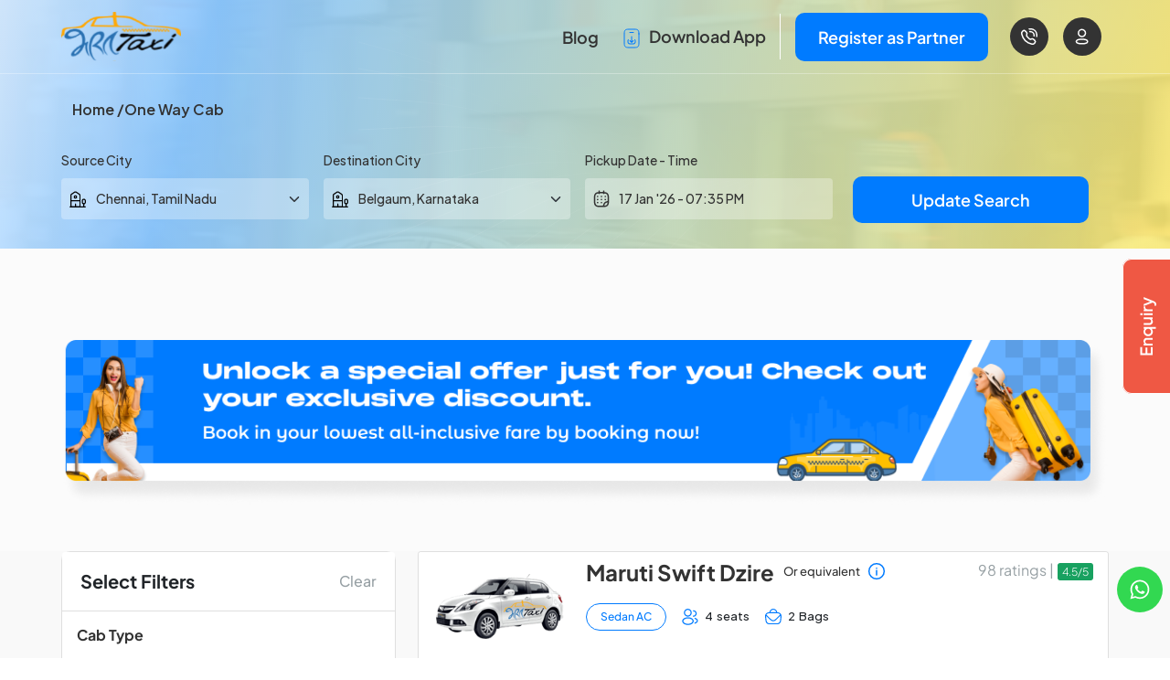

--- FILE ---
content_type: text/html; charset=UTF-8
request_url: https://www.bharattaxi.com/chennai-to-belgaum-cabs
body_size: 28360
content:
<!DOCTYPE html>
<html lang="en">

<head>
    <meta charset="UTF-8">
    <meta name="viewport" content="width=device-width, initial-scale=1.0">
    <meta name="description" content="Book Chennai to Belgaum taxi service at affordable fare deals with Bharat Taxi. Hire Chennai to Belgaum cabs with 24x7 services for a round-trip or drop.">
    <meta name="keywords" content="Chennai to Belgaum Taxi Service, Chennai to Belgaum Cab Booking, Chennai to Belgaum Cabs, Cab from Chennai to Belgaum, Taxi from Chennai to Belgaum, Chennai to Belgaum Taxi Booking">
    <title>Chennai to Belgaum Cabs | Chennai to Belgaum Taxi</title>
    <link rel="apple-touch-icon" sizes="180x180" href="https://www.bharattaxi.com/assets/favicon/apple-touch-icon.png">
    <link rel="icon" type="image/png" sizes="32x32" href="https://www.bharattaxi.com/assets/favicon/favicon-32x32.png">
    <link rel="icon" type="image/png" sizes="16x16" href="https://www.bharattaxi.com/assets/favicon/favicon-16x16.png">
    <link rel="manifest" href="/site.webmanifest">
    <link rel="canonical" href="https://www.bharattaxi.com/chennai-to-belgaum-cabs">
    <!-- Jquery cdn -->
    <link rel="preload" href="https://code.jquery.com/jquery-3.6.0.min.js" as="script">
    <script src="https://code.jquery.com/jquery-3.6.0.min.js"></script>

    <!-- Parsley js and cdn -->
    <script src="https://cdn.jsdelivr.net/npm/parsleyjs@2.9.2/dist/parsley.min.js" defer></script>
    <link rel="preload" href="https://cdn.jsdelivr.net/npm/parsleyjs@2.9.2/src/parsley.min.css" as="style">
    <link rel="stylesheet" href="https://cdn.jsdelivr.net/npm/parsleyjs@2.9.2/src/parsley.min.css">
    <!-----bootstrap5 -->
    <link rel="preload" href="https://www.bharattaxi.com/assets/bootstrap/dist/css/bootstrap.min.css" as="style">
    <link rel="stylesheet" href="https://www.bharattaxi.com/assets/bootstrap/dist/css/bootstrap.min.css">
    <!------external css-->
    <link rel="preload" href="https://www.bharattaxi.com/assets/style/style.min.css" as="style">
    <link rel="stylesheet" href="https://www.bharattaxi.com/assets/style/style.min.css">
    <link rel="preload" href="https://www.bharattaxi.com/assets/style/select2.min.css" as="style">
    <link rel="stylesheet" href="https://www.bharattaxi.com/assets/style/select2.min.css">
    <script src="https://www.bharattaxi.com/assets/script/datepicker.min.js" defer></script>
    <link rel="preload" href="https://www.bharattaxi.com/assets/style/datepicker.min.css" as="style">
    <link rel="stylesheet" href="https://www.bharattaxi.com/assets/style/datepicker.min.css">
    <!---slider--->
    <link rel="preload" href="https://www.bharattaxi.com/assets/slick/slick/slick.css" as="style">
    <link rel="stylesheet" href="https://www.bharattaxi.com/assets/slick/slick/slick.css">
    <!-- google font cdn -->
    <link rel="preconnect" href="https://fonts.googleapis.com">
    <link rel="preconnect" href="https://fonts.gstatic.com" crossorigin>
    <link rel="preload" href="https://fonts.googleapis.com/css2?family=Plus+Jakarta+Sans:ital,wght@0,200..800;1,200..800&display=swap" as="style">
    <link href="https://fonts.googleapis.com/css2?family=Plus+Jakarta+Sans:ital,wght@0,200..800;1,200..800&display=swap" rel="stylesheet">

    <!-- Global site tag (gtag.js) - Google Analytics -->
    <script async src="https://www.googletagmanager.com/gtag/js?id=UA-62586205-1"></script>
    <script defer>
        window.dataLayer = window.dataLayer || [];

        function gtag() {
            dataLayer.push(arguments);
        }
        gtag('js', new Date());
        gtag('config', 'UA-62586205-1');
    </script>
</head>
<style>

</style>

<body>
    <div id="section1" class="pb-0">
        <img src="https://www.bharattaxi.com/assets/images/bg-min.webp" alt="" fetchpriority="high" width="1" height="1" style="opacity:0; position:absolute;">

        <!-- Header Section -->
        <header>
    <div class="container">
        <nav class="navbar navbar-expand-md">
            <div class="container-fluid px-0">
                <a class="navbar-brand" href="https://www.bharattaxi.com/">
                    <img src="https://www.bharattaxi.com/assets/images/logo.svg" class="img-fluid logo_size" alt="Logo">
                </a>
                <div class="d-flex align-items-center">
                    <button class="navbar-toggler  order-2" type="button" data-bs-toggle="offcanvas"
                        data-bs-target="#offcanvasNavbar" aria-controls="offcanvasNavbar">
                        <span class="navbar-toggler-icon"><img
                                src="https://www.bharattaxi.com/assets/svg/toggler.svg" alt="Toggler"></span>
                    </button>
                    <div class="order-md-3 order-1 d-md-none d-flex">
                        <a href="tel: +919696-000-999" class="ms-md-3 my-auto">
                            <img class="img-fluid profile_login" src="https://www.bharattaxi.com/assets/svg/call.svg"
                                data-bs-toggle="tooltip" data-bs-placement="bottom" data-bs-title="Call"
                                data-bs-custom-class="custom-tooltip" alt="Call">
                        </a>
                                                <a href="https://www.bharattaxi.com/login" class="mx-md-3 mx-2">
                            <img class="img-fluid profile_login"
                                src="https://www.bharattaxi.com/assets/svg/profile-login.svg" data-bs-toggle="tooltip"
                                data-bs-placement="bottom" data-bs-title="Sign In"
                                data-bs-custom-class="custom-tooltip" alt="Login">
                        </a>
                                            </div>
                </div>

                <!-- Offcanvas menu -->
                <div class="offcanvas d-md-none offcanvas-start" tabindex="-1" id="offcanvasNavbar"
                    aria-labelledby="offcanvasNavbarLabel">
                    <div class="offcanvas-header">
                        <a class="navbar-brand" href="https://www.bharattaxi.com/">
                            <img src="https://www.bharattaxi.com/assets/images/logo.svg" class="img-fluid logo_size"
                                alt="Logo">
                        </a>
                        <button type="button" class="btn-close" data-bs-dismiss="offcanvas" aria-label="Close"></button>
                    </div>
                    <div class="offcanvas-body p-0 text-start">
                        <ul class="navbar-nav">
                            <li class="nav-item border-bottom border-top py-3">
                                <a class="nav-link py-0 px-4" href="https://www.bharattaxi.com/blog/">Blog</a>
                            </li>
                            <li class="nav-item">
                                <a target="_blank" class="nav-link custom-link  blog-link py-3 px-4" href="https://play.google.com/store/apps/details?id=com.bharattaxi&hl=en">
                                    <img class="pe-1 img-fluid"
                                        src="https://www.bharattaxi.com/assets/svg/download-icon.svg" alt="Download App">
                                    Download App
                                </a>
                            </li>
                            <li class="nav-item py-3 px-4">
                                <a class="nav-link register-btn d-inline-block" href="http://vendor.insperontech.com/" target="_blank">Register as
                                    Partner</a>
                            </li>
                            < </ul>
                    </div>
                </div>
                <!-- Desktop navigation items -->
                <div class="d-none d-md-block">
                    <ul class="navbar-nav align-items-center ms-auto mb-2 mb-lg-0">
                        <li class="nav-item">
                            <a class="nav-link custom-link pe-3" href="https://www.bharattaxi.com/blog/">Blog</a>
                        </li>
                        <li class="nav-item">
                            <a target="_blank" class="nav-link custom-link blog-link pe-3" href="https://play.google.com/store/apps/details?id=com.bharattaxi&hl=en">
                                <img class="pe-1 img-fluid" src="https://www.bharattaxi.com/assets/svg/download-icon.svg" alt="Download App">
                                Download App
                            </a>
                        </li>
                        <li class="nav-item mx-3">
                            <a class="nav-link px-4 register-btn" href="https://partners.bharattaxi.com/" target="_blank">Register as Partner</a>
                        </li>
                        <li class="nav-item">
                            <a class="nav-link" href="tel: +919696-000-999">
                                <img class="img-fluid profile_login" alt="Call" src="https://www.bharattaxi.com/assets/svg/call.svg" data-bs-toggle="tooltip" data-bs-placement="bottom" data-bs-title="Call" data-bs-custom-class="custom-tooltip">
                            </a>
                        </li>
                                                    <li class="nav-item">
                                <a class="nav-link" href="https://www.bharattaxi.com/login">
                                    <img class="img-fluid profile_login" src="https://www.bharattaxi.com/assets/svg/profile-login.svg" alt="Login" data-bs-toggle="tooltip" data-bs-placement="bottom" data-bs-title="Sign In" data-bs-custom-class="custom-tooltip">
                                </a>
                            </li>
                                            </ul>
                </div>

            </div>
        </nav>
    </div>
</header>        <!--Render header content page wise  -->
        <section id="search_hero_section" class="">
    <!-- initialize session -->
        <div class="container px-4 py-4">
        <div class="row text-start">
            <nav aria-label="breadcrumb" class="mb-20px">
                <ol class="breadcrumb mb-0">
                    <li class="breadcrumb-item"><a href="https://www.bharattaxi.com/">Home</a></li>
                    <li class="breadcrumb-item active" aria-current="page">One Way Cab</li>
                </ol>
            </nav>
        </div>
        <form class="row" action="https://www.bharattaxi.com/search_result" method="GET"
            data-parsley-validate="data-parsley-validate">
            <div class="col-lg-3 my-auto text-start pe-16px ps-0">
                <div class="cities-dropdown-wrapper modify-citydropdown py-2">
                    <label for="sourceCity" class="source_city search-page-label">Source City</label>
                    <div class="d-flex align-items-center select_input_bg rounded px-2 mt-2">
                        <img src="https://www.bharattaxi.com/assets/images/select_!.svg" class="img-fluid img_brightness"
                            alt="">
                        <input readonly type="text" value="Chennai, Tamil Nadu" name="source_city"
                            id="one-source" placeholder="Source City Name"
                            class="form-control search-page-input form-select bg-transparent"
                            data-parsley-pattern="^[a-zA-Z\s,.]+$" data-parsley-required="true"
                            data-parsley-errors-container=".oneways_err">
                    </div>
                </div>
                <div class="oneways_err"></div>
            </div>

            <div class="col-lg-3 my-auto text-start pe-16px ps-0">
                <div class="cities-dropdown-wrapper modify-citydropdown py-2">
                    <label for="sourceCity" class="source_city search-page-label">Destination City</label>
                    <div class="d-flex align-items-center select_input_bg rounded px-2 mt-2">
                        <img src="https://www.bharattaxi.com/assets/images/select_!.svg" class="img-fluid img_brightness"
                            alt="">
                        <input readonly type="text" value="Belgaum, Karnataka"
                            name="destination_city" id="one-destination" placeholder="Destination City Name"
                            class="form-control search-page-input form-select bg-transparent"
                            data-parsley-pattern="^[a-zA-Z\s,.]+$" data-parsley-required="true"
                            data-parsley-errors-container=".onewayd_err">
                    </div>
                </div>
                <div class="onewayd_err"></div>
            </div>

            <div class="col-lg-3 my-auto text-start pe-16px ps-0">
                <div class="py-2">
                    <label for="pickupDate" class="source_city search-page-label">Pickup Date - Time</label>
                    <div class="d-flex align-items-center select_input_bg rounded px-2 mt-2">
                        <div class="input-group">
                            <img src="https://www.bharattaxi.com/assets/svg/calender.svg" class="img-fluid" alt="">
                            <input type="text" value="17 Jan '26 - 07:35 PM"
                                class="form-control datepicker search-page-input bg-transparent"
                                placeholder="Select a date and time" readonly>
                        </div>

                    </div>
                </div>
            </div>
            <div class="col-md-3 my-auto pe-16px ps-0">
                <div class="text-center mt-4">
                    <!-- <input type="submit" class="search_btn py-2 search-page-btn" name="btn_oneway" value="Update Search"> -->
                    <button type="button" class="search_btn py-2 search-page-btn" data-bs-toggle="modal"
                        data-bs-target="#modifySearchModal" name="btn_oneway">Update Search</button>
                </div>
            </div>
        </form>
    </div>
</section>
        <!-- End render header content page wise -->

    </div>
    <!--Render main content  -->
    <main>
    <div class="bg-gray-color-bg">
        <!-- banner section -->
        <section class="search-banner pt-100 pb-70">
            <div class="container">
                <div class="row">
                    <div class="col-md-12">
                        <img src="https://www.bharattaxi.com/assets/images/search-banner.png" class="img-fluid"
                            alt="banner">
                    </div>
                </div>
            </div>
        </section>
        <!-- search result and filter section -->
        <section id="tour_package" class=" pt-70">
            <div class="container">
                <div class="row flex-column-reverse flex-lg-row ">
                    <!-- Side slider -->
                    <div class="col-lg-4 mt-5 mt-lg-0">
                        <!-- Filter wrapper -->
                        
<div class="row mb-5">
    <div class="col-md-12 search-filter-wrapper">
        <div class="card bg-white">
            <div class="card-header bg-white">
                <div class="d-flex align-items-center justify-content-between">
                    <h3 class="mb-0">Select Filters</h3>
                    <a href="javascript:void(0)" class="reset-filter" data-type="reset">Clear</a>
                </div>
            </div>
            <div class="card-body">
                                    <div class="filter-list-wrapper mt-0">
                        <h4 class="filter-type">Cab Type</h4>
                        <div class="filter-list">
                            <div class="d-flex align-items-center justify-content-between mb-3">
                                                        <div class="form-check">
                                                            <input type="checkbox" name="cabs_type" id="carType_Sedan AC" data-name="Sedan AC" class=" filter-car filter-checkbox form-check-input" value="Sedan AC">
                                                            <label for="carType_Sedan AC" class="filter-label form-check-label">Sedan AC</label>
                                                        </div>
                                                        <div class="filter-total-car">
                                                            (2)
                                                        </div>
                                                    </div><div class="d-flex align-items-center justify-content-between mb-3">
                                                        <div class="form-check">
                                                            <input type="checkbox" name="cabs_type" id="carType_SUV AC" data-name="SUV AC" class=" filter-car filter-checkbox form-check-input" value="SUV AC">
                                                            <label for="carType_SUV AC" class="filter-label form-check-label">SUV AC</label>
                                                        </div>
                                                        <div class="filter-total-car">
                                                            (3)
                                                        </div>
                                                    </div><div class="d-flex align-items-center justify-content-between mb-3">
                                                        <div class="form-check">
                                                            <input type="checkbox" name="cabs_type" id="carType_SUV Executive" data-name="SUV Executive" class=" filter-car filter-checkbox form-check-input" value="SUV Executive">
                                                            <label for="carType_SUV Executive" class="filter-label form-check-label">SUV Executive</label>
                                                        </div>
                                                        <div class="filter-total-car">
                                                            (1)
                                                        </div>
                                                    </div>                        </div>
                    </div>
                                                    <div class="filter-list-wrapper">
                        <h4 class="filter-type">Seat Capacity</h4>
                        <div class="filter-list">
                            <div class="d-flex align-items-center justify-content-between mb-3">
                                                    <div class="form-check">
                                                        <input type="checkbox" name="cabs_seat" id="seat_4" class=" filter-car filter-checkbox form-check-input" value="4">
                                                        <label for="seat_4" class="filter-label form-check-label">4 Seater</label>
                                                    </div>
                                                    <div class="filter-total-car">
                                                        (2)
                                                    </div>
                                                </div><div class="d-flex align-items-center justify-content-between mb-3">
                                                    <div class="form-check">
                                                        <input type="checkbox" name="cabs_seat" id="seat_7" class=" filter-car filter-checkbox form-check-input" value="7">
                                                        <label for="seat_7" class="filter-label form-check-label">7 Seater</label>
                                                    </div>
                                                    <div class="filter-total-car">
                                                        (2)
                                                    </div>
                                                </div><div class="d-flex align-items-center justify-content-between mb-3">
                                                    <div class="form-check">
                                                        <input type="checkbox" name="cabs_seat" id="seat_6" class=" filter-car filter-checkbox form-check-input" value="6">
                                                        <label for="seat_6" class="filter-label form-check-label">6 Seater</label>
                                                    </div>
                                                    <div class="filter-total-car">
                                                        (2)
                                                    </div>
                                                </div>                        </div>
                    </div>
                                                    <div class="filter-list-wrapper">
                        <h4 class="filter-type">Cab Model</h4>
                        <div class="filter-list">
                            <div class="d-flex align-items-center justify-content-between mb-3">
                                                            <div class="form-check">
                                                                <input type="checkbox" name="cabs_name" id="cabModel_Maruti Swift Dzire" data-name="Maruti Swift Dzire" class=" filter-car filter-checkbox form-check-input" value="Maruti Swift Dzire">
                                                                <label for="cabModel_Maruti Swift Dzire" class="filter-label form-check-label">
                                                                    Maruti Swift Dzire
                                                                </label>
                                                            </div>
                                                            <div class="filter-total-car">
                                                                (1)
                                                            </div>
                                                        </div><div class="d-flex align-items-center justify-content-between mb-3">
                                                            <div class="form-check">
                                                                <input type="checkbox" name="cabs_name" id="cabModel_Toyota Etios" data-name="Toyota Etios" class=" filter-car filter-checkbox form-check-input" value="Toyota Etios">
                                                                <label for="cabModel_Toyota Etios" class="filter-label form-check-label">
                                                                    Toyota Etios
                                                                </label>
                                                            </div>
                                                            <div class="filter-total-car">
                                                                (1)
                                                            </div>
                                                        </div><div class="d-flex align-items-center justify-content-between mb-3">
                                                            <div class="form-check">
                                                                <input type="checkbox" name="cabs_name" id="cabModel_Maruti Ertiga" data-name="Maruti Ertiga" class=" filter-car filter-checkbox form-check-input" value="Maruti Ertiga">
                                                                <label for="cabModel_Maruti Ertiga" class="filter-label form-check-label">
                                                                    Maruti Ertiga
                                                                </label>
                                                            </div>
                                                            <div class="filter-total-car">
                                                                (1)
                                                            </div>
                                                        </div><div class="d-flex align-items-center justify-content-between mb-3">
                                                            <div class="form-check">
                                                                <input type="checkbox" name="cabs_name" id="cabModel_Toyota Innova" data-name="Toyota Innova" class=" filter-car filter-checkbox form-check-input" value="Toyota Innova">
                                                                <label for="cabModel_Toyota Innova" class="filter-label form-check-label">
                                                                    Toyota Innova
                                                                </label>
                                                            </div>
                                                            <div class="filter-total-car">
                                                                (1)
                                                            </div>
                                                        </div><div class="d-flex align-items-center justify-content-between mb-3">
                                                            <div class="form-check">
                                                                <input type="checkbox" name="cabs_name" id="cabModel_Toyota Crysta" data-name="Toyota Crysta" class=" filter-car filter-checkbox form-check-input" value="Toyota Crysta">
                                                                <label for="cabModel_Toyota Crysta" class="filter-label form-check-label">
                                                                    Toyota Crysta
                                                                </label>
                                                            </div>
                                                            <div class="filter-total-car">
                                                                (1)
                                                            </div>
                                                        </div><div class="d-flex align-items-center justify-content-between mb-3">
                                                            <div class="form-check">
                                                                <input type="checkbox" name="cabs_name" id="cabModel_Toyota Hycross" data-name="Toyota Hycross" class=" filter-car filter-checkbox form-check-input" value="Toyota Hycross">
                                                                <label for="cabModel_Toyota Hycross" class="filter-label form-check-label">
                                                                    Toyota Hycross
                                                                </label>
                                                            </div>
                                                            <div class="filter-total-car">
                                                                (1)
                                                            </div>
                                                        </div>                        </div>
                    </div>
                            </div>
        </div>
    </div>
</div>
                        <!-- end filter wrapper -->
                        <!-- Slider wrappper -->
                        <div class="row roadtrip-whychoose-wrapper">
    <div class="col-md-12">
        <h4>Why Choose Us?</h4>
    </div>
    <div class="col-md-12">
        <div class="d-flex mb-4">
            <div class="flex-shrink-0">
                <div class="icon-holder">
                    <img src="https://www.bharattaxi.com/assets/svg/quality.svg" alt="" class="img-fluid">
                </div>
            </div>
            <div class="flex-grow-1 ms-3">
                <h6 class="list-title">Quality</h6>
                <ul class="">
                    <li>India's largest car rental company</li>
                    <li>The best prices beyond imagination</li>
                    <li>Instant booking in 3 steps</li>
                </ul>
            </div>
        </div>
        <div class="d-flex mb-4">
            <div class="flex-shrink-0">
                <div class="icon-holder">
                    <img src="https://www.bharattaxi.com/assets/svg/reliability.svg" alt="" class="img-fluid">
                </div>
            </div>
            <div class="flex-grow-1 ms-3">
                <h6 class="list-title">Reliability</h6>
                <ul class="">
                    <li>Affordable, easy and user friendly</li>
                    <li>Book through web or call</li>
                    <li>Pay by cash or card</li>
                </ul>
            </div>
        </div>
        <div class="d-flex">
            <div class="flex-shrink-0">
                <div class="icon-holder">
                    <img src="https://www.bharattaxi.com/assets/svg/quality.svg" alt="" class="img-fluid">
                </div>
            </div>
            <div class="flex-grow-1 ms-3">
                <h6 class="list-title">Secure And Safer</h6>
                <ul class="">
                    <li>Verified drivers</li>
                    <li>Track before and after your trip</li>
                    <li>100% Transparency</li>
                </ul>
            </div>
        </div>
    </div>
</div>                    </div>
                    <!-- Car details wrapper -->
                    <div class="col-lg-8 position-relative" id="result-wrapper">
                                                                                                <div class="tour-package-wrapper mb-4">
                            <div class="card rounded">
                                <div class="card-header bg-white border-bottom-0 ">
                                    <div class="d-flex w-100">
                                        <div class="text-start">
                                            <img src="https://www.bharattaxi.com/assets/car_image/swift-desire.png"
                                                class="img-fluid  py-3" alt="">
                                        </div>
                                        <div class="d-flex flex-column w-100 ps-sm-4 ps-3">
                                            <div
                                                class="d-md-flex flex-md-row flex-column justify-content-between w-100 right-text gap-3">
                                                <div class="d-md-flex flex-column  align-items-left">
                                                    <div class="d-md-flex flex-wrap">
                                                        <h2 class="mb-0 heading2">Maruti Swift Dzire</h1>
                                                            <span class="span_text my-md-auto">Or equivalent</span>
                                                            <a data-bs-toggle="tooltip" data-bs-placement="right"
                                                                title="Maruti Swift Dzire"
                                                                data-bs-custom-class="custom-tooltip"
                                                                style="cursor:pointer" class="ms-2">
                                                                <img src="https://www.bharattaxi.com/assets/images/information-circle.svg"
                                                                    class="img-fluid " style="cursor:pointer" alt="">
                                                            </a>

                                                    </div>
                                                    <div
                                                        class="text-start d-flex align-items-center flex-wrap flex-sm-nowrap car-class-wrapper w-100 mt-20px responsive-tb">
                                                        <button class="car_type_btn">Sedan AC</button>

                                                        <div class="mx-sm-3 mx-1 mt-sm-0 mt-2 seats">
                                                            <span class="d-flex align-items-center">
                                                                <img src="https://www.bharattaxi.com/assets/svg/profile-2user.svg"
                                                                    class="img-fluid " alt="user">
                                                                <h6 class="mb-0 ">4&nbsp; seats
                                                                </h6>
                                                            </span>
                                                        </div>
                                                        <div class="seats pt-2 pt-sm-0 mx-sm-0 mx-1"><span
                                                                class="d-flex align-items-center"><img
                                                                    src="https://www.bharattaxi.com/assets/svg/work.svg"
                                                                    class="img-fluid" alt="bags">
                                                                <h6 class="mb-0 ">2&nbsp; Bags</h6>
                                                            </span>
                                                        </div>

                                                    </div>
                                                </div>
                                                <div class="d-flex mt-3 mt-md-0 flex-wrap">
                                                    <div>
                                                        <span class="rating_text">98 ratings |</span>
                                                    </div>
                                                    <div>
                                                        <span class="num_rating ms-1">4.5/5</span>
                                                    </div>
                                                </div>
                                            </div>
                                        </div>

                                    </div>
                                </div>
                                <div class="card-body cabdetails-body text-md-start">
                                    <div class="row">
                                        <div class="col-sm-8 border-right-1">
                                            <div class="package-details-wrapper">
                                                <div class="row mb-12px">
                                                    <div class="col-md-5 col-6"><img
                                                            src="https://www.bharattaxi.com/assets/images/serachPage_icon1.svg"
                                                            class="img-fluid me-2 mb-1" alt=""><span
                                                            class="tour_span">Packages</span>
                                                    </div>
                                                    <div class="col-md-7 col-6"><span
                                                            class="tour_span1">Outstation Oneway</span></div>
                                                </div>
                                                <div class="row mb-12px">
                                                    <div class="col-md-5 col-6"><img
                                                            src="https://www.bharattaxi.com/assets/images/searchImg_icon2.svg"
                                                            class="img-fluid me-2 mb-1" alt=""><span
                                                            class="tour_span">Charged
                                                            Distance</span>
                                                    </div>
                                                    <div class="col-md-7 col-6">
                                                        <span class="tour_span1">
                                                            250 Km
                                                        </span>
                                                    </div>
                                                </div>
                                                <!-- booking fare calculation -->
                                                                                                <!-- end booking fare calculation -->
                                                <div class="row mb-2">
                                                    <div class="col-md-5 col-6"><img
                                                            src="https://www.bharattaxi.com/assets/svg/rupee-circle.svg"
                                                            class="img-fluid me-2 mb-1" alt=""><span
                                                            class="tour_span">Extra
                                                            Charge</span>
                                                    </div>
                                                    <div class="col-md-7 col-6"><span class="tour_span1">₹
                                                            8/Km(Beyond
                                                            250Km)</span></div>
                                                </div>
                                                <div class="row d-md-block d-none">
                                                    <div class="text-start">
                                                        <button class="view_detail me-2 collapsed" type="button"
                                                            data-bs-toggle="collapse"
                                                            data-bs-target="#viewDetail1" aria-expanded="false"
                                                            aria-controls="viewDetail">View
                                                            Details <img
                                                                src="https://www.bharattaxi.com/assets/images/view_detail.svg"
                                                                alt="">
                                                        </button>
                                                    </div>
                                                </div>
                                            </div>
                                            <hr class="d-sm-none my-0 d-block">
                                        </div>

                                        <div class="col-sm-4 right-side-text">
                                            <div class="d-flex flex-column justify-content-end package-price-wrapper">
                                                <div class="tour_price text-end mb-3 mt-3">
                                                    ₹&nbsp;2500                                                </div>
                                                <div class="tour_price1 text-end  mb-1">
                                                    Inc. GST & DA
                                                </div>
                                                <div class="tour_price1 text-end mb-3">
                                                    Exc. Toll Tax & Parking
                                                </div>
                                                <div class="text-end">
                                                    <form action="https://www.bharattaxi.com/front/checkout" method="POST">
                                                        <input type="hidden" name="car_id" value="29295">
                                                        <button type="submit" class=" btn-book">Book Now</button>
                                                    </form>
                                                </div>
                                                <div class="row d-md-none d-block mt-3">
                                                    <div class="text-end">
                                                        <button class="view_detail me-2 collapsed" type="button"
                                                            data-bs-toggle="collapse"
                                                            data-bs-target="#viewDetail1" aria-expanded="false"
                                                            aria-controls="viewDetail">View
                                                            Details <img
                                                                src="https://www.bharattaxi.com/assets/images/view_detail.svg"
                                                                alt="">
                                                        </button>
                                                    </div>
                                                </div>
                                            </div>
                                        </div>
                                    </div>
                                </div>
                            </div>
                            <div class="card custom-shadow view-details-wrapper collapse " id="viewDetail1"
                                style="border:0px!important">
                                <div class="card-body cabdetails-body mt-3 pb-3">
                                    <div class="row">
                                        <div class="col-md-12">
                                            <ul class="nav nav-pills mb-4 ps-30px pe-30px" id="pills-tab"
                                                role="tablist">
                                                <li class="nav-item" role="presentation">
                                                    <button class="nav-link active" id="pills-fare-tab"
                                                        data-bs-toggle="pill" data-bs-target="#pills-fare1"
                                                        type="button" role="tab" aria-controls="pills-fare"
                                                        aria-selected="true">Fare Details</button>
                                                </li>
                                                <li class="nav-item" role="presentation">
                                                    <button class="nav-link" id="pills-exclusion-tab"
                                                        data-bs-toggle="pill"
                                                        data-bs-target="#pills-exclusion1" type="button"
                                                        role="tab" aria-controls="pills-exclusion"
                                                        aria-selected="false">Exclusion</button>
                                                </li>
                                                <li class="nav-item" role="presentation">
                                                    <button class="nav-link" id="pills-termcondition-tab"
                                                        data-bs-toggle="pill"
                                                        data-bs-target="#pills-termcondition1" type="button"
                                                        role="tab" aria-controls="pills-termcondition"
                                                        aria-selected="false">Terms &
                                                        Conditions</button>
                                                </li>
                                            </ul>
                                            <div class="tab-content" id="pills-tabContent">
                                                <div class="tab-pane fade show active" id="pills-fare1"
                                                    role="tabpanel" aria-labelledby="pills-fare-tab" tabindex="0">
                                                    <div class="row">
                                                        <div class="col-md-6">
                                                            <div class="table-responsive btdetails-wrapper">
                                                                <table class="table view-details-table mb-0">

                                                                    <tr>
                                                                        <th class="table-head pt-0">Basic Fare</th>
                                                                        <td
                                                                            class="table-data pt-0 text-md-start text-end">
                                                                            ₹&nbsp;2000                                                                        </td>
                                                                    </tr>
                                                                                                                                        <tr>
                                                                        <th class="table-head">Driver Allowances</th>
                                                                        <td class="table-data text-md-start text-end">
                                                                            ₹&nbsp;400</td>
                                                                    </tr>
                                                                                                                                        <tr>
                                                                        <th class="table-head">GST&nbsp; (5%)</th>
                                                                        <td class="table-data text-md-start text-end">
                                                                            ₹&nbsp;100</td>
                                                                    </tr>

                                                                    <tr class="border-bottom pb-3">
                                                                        <th class=" table-head">Total Amount</th>
                                                                        <td class="table-data text-md-start text-end ">
                                                                            ₹&nbsp;2500</td>
                                                                    </tr>
                                                                </table>
                                                            </div>
                                                        </div>
                                                        <div class="col-md-6 mt-md-0 ">
                                                            <div class="table-responsive btdetails-wrapper">
                                                                <table class="table view-details-table2 mb-0">
                                                                    <tr>
                                                                        <th class="table-head pt-4 ">Rate/Km</th>
                                                                        <td class="table-data text-md-start text-end">
                                                                            ₹&nbsp;8/Km
                                                                        </td>
                                                                    </tr>
                                                                    <tr>
                                                                        <th class="table-head">Min Km/Day</th>
                                                                        <td class="table-data text-md-start text-end">
                                                                            250 Km</td>
                                                                    </tr>
                                                                    <tr>
                                                                        <th class="table-head">Running Distance</th>
                                                                        <td class="table-data text-md-start text-end">
                                                                            10 Km</td>
                                                                    </tr>
                                                                    <tr>
                                                                        <th class="table-head">Charged Distance</th>
                                                                        <td class="table-data text-md-start text-end">
                                                                            250 Km</td>
                                                                    </tr>
                                                                </table>
                                                            </div>
                                                        </div>
                                                    </div>
                                                </div>
                                                <div class="tab-pane fade" id="pills-exclusion1"
                                                    role="tabpanel" aria-labelledby="pills-exclusion-tab" tabindex="0">
                                                    <div class="view-list-wrapper">
                                                        <ul>
                                                            <li class="d-flex gap-3">
                                                                <div class="d-flex">
                                                                    <div class="flex-shrink-0">
                                                                        <img src="https://www.bharattaxi.com/assets/svg/tick-circle.svg"
                                                                            alt="Tick Circle">
                                                                    </div>
                                                                    <div class="flex-grow-1">
                                                                        <h5 class="list-text mb-0">
                                                                            Toll Tax
                                                                        </h5>
                                                                    </div>
                                                                </div>
                                                                <div class="d-flex">
                                                                    <div class="flex-shrink-0">
                                                                        <img src="https://www.bharattaxi.com/assets/svg/tick-circle.svg"
                                                                            alt="Tick Circle">
                                                                    </div>
                                                                    <div class="flex-grow-1">
                                                                        <h5 class="list-text mb-0">State Permit</h5>
                                                                    </div>
                                                                </div>
                                                            </li>
                                                            <!-- <li>
                                                            <div class="d-flex">
                                                                <div class="flex-shrink-0">
                                                                    <img src="https://www.bharattaxi.com/assets/svg/tick-circle.svg" alt="Tick Circle">
                                                                </div>
                                                                <div class="flex-grow-1">
                                                                    <h5 class="list-text mb-0">
                                                                        Parking
                                                                    </h5>
                                                                </div>
                                                            </div>
                                                        </li> -->
                                                            <li>
                                                                <div class="d-flex">
                                                                    <div class="flex-shrink-0">
                                                                        <img src="https://www.bharattaxi.com/assets/svg/tick-circle.svg"
                                                                            alt="Tick Circle">
                                                                    </div>
                                                                    <div class="flex-grow-1">
                                                                        <h5 class="list-text mb-0"> Parking</h5>
                                                                    </div>
                                                                </div>
                                                            </li>
                                                        </ul>
                                                    </div>
                                                </div>
                                                <div class="tab-pane fade" id="pills-termcondition1"
                                                    role="tabpanel" aria-labelledby="pills-termcondition-tab"
                                                    tabindex="0">
                                                    <div class="view-list-wrapper view-list-wrapper-2">
                                                        <ul>
                                                            <!-- <li>
                                                            <div class="d-flex">
                                                                <div class="flex-shrink-0">
                                                                    <img src="https://www.bharattaxi.com/assets/svg/tick-circle.svg" alt="Tick Circle">
                                                                </div>
                                                                <div class="flex-grow-1">
                                                                    <p class="terms-text mb-0">
                                                                        One day means one calendar day (12 midnight to 12 midnight).
                                                                    </p>
                                                                </div>
                                                            </div>
                                                        </li> -->
                                                             <li>One day means one calendar day (12 midnight to 12 midnight).</li> 
  <li>Kilometers and Hours will be calculated from garage to garage.</li> 
  <li>Toll, Parking , Inter State Permit etc. not include in the above cost, you have to pay extra as applicable.</li>
  <li>Extra km applicable after charged km</li> 
  <li>Extra driver allowance if cab used before 6:00AM and after 10:00PM</li>                                                        </ul>
                                                    </div>
                                                </div>
                                            </div>
                                        </div>
                                    </div>
                                </div>
                            </div>
                        </div>

                                                <div class="tour-package-wrapper mb-4">
                            <div class="card rounded">
                                <div class="card-header bg-white border-bottom-0 ">
                                    <div class="d-flex w-100">
                                        <div class="text-start">
                                            <img src="https://www.bharattaxi.com/assets/car_image/etios.png"
                                                class="img-fluid  py-3" alt="">
                                        </div>
                                        <div class="d-flex flex-column w-100 ps-sm-4 ps-3">
                                            <div
                                                class="d-md-flex flex-md-row flex-column justify-content-between w-100 right-text gap-3">
                                                <div class="d-md-flex flex-column  align-items-left">
                                                    <div class="d-md-flex flex-wrap">
                                                        <h2 class="mb-0 heading2">Toyota Etios</h1>
                                                            <span class="span_text my-md-auto">Or equivalent</span>
                                                            <a data-bs-toggle="tooltip" data-bs-placement="right"
                                                                title="Toyota Etios"
                                                                data-bs-custom-class="custom-tooltip"
                                                                style="cursor:pointer" class="ms-2">
                                                                <img src="https://www.bharattaxi.com/assets/images/information-circle.svg"
                                                                    class="img-fluid " style="cursor:pointer" alt="">
                                                            </a>

                                                    </div>
                                                    <div
                                                        class="text-start d-flex align-items-center flex-wrap flex-sm-nowrap car-class-wrapper w-100 mt-20px responsive-tb">
                                                        <button class="car_type_btn">Sedan AC</button>

                                                        <div class="mx-sm-3 mx-1 mt-sm-0 mt-2 seats">
                                                            <span class="d-flex align-items-center">
                                                                <img src="https://www.bharattaxi.com/assets/svg/profile-2user.svg"
                                                                    class="img-fluid " alt="user">
                                                                <h6 class="mb-0 ">4&nbsp; seats
                                                                </h6>
                                                            </span>
                                                        </div>
                                                        <div class="seats pt-2 pt-sm-0 mx-sm-0 mx-1"><span
                                                                class="d-flex align-items-center"><img
                                                                    src="https://www.bharattaxi.com/assets/svg/work.svg"
                                                                    class="img-fluid" alt="bags">
                                                                <h6 class="mb-0 ">2&nbsp; Bags</h6>
                                                            </span>
                                                        </div>

                                                    </div>
                                                </div>
                                                <div class="d-flex mt-3 mt-md-0 flex-wrap">
                                                    <div>
                                                        <span class="rating_text">98 ratings |</span>
                                                    </div>
                                                    <div>
                                                        <span class="num_rating ms-1">4.5/5</span>
                                                    </div>
                                                </div>
                                            </div>
                                        </div>

                                    </div>
                                </div>
                                <div class="card-body cabdetails-body text-md-start">
                                    <div class="row">
                                        <div class="col-sm-8 border-right-1">
                                            <div class="package-details-wrapper">
                                                <div class="row mb-12px">
                                                    <div class="col-md-5 col-6"><img
                                                            src="https://www.bharattaxi.com/assets/images/serachPage_icon1.svg"
                                                            class="img-fluid me-2 mb-1" alt=""><span
                                                            class="tour_span">Packages</span>
                                                    </div>
                                                    <div class="col-md-7 col-6"><span
                                                            class="tour_span1">Outstation Oneway</span></div>
                                                </div>
                                                <div class="row mb-12px">
                                                    <div class="col-md-5 col-6"><img
                                                            src="https://www.bharattaxi.com/assets/images/searchImg_icon2.svg"
                                                            class="img-fluid me-2 mb-1" alt=""><span
                                                            class="tour_span">Charged
                                                            Distance</span>
                                                    </div>
                                                    <div class="col-md-7 col-6">
                                                        <span class="tour_span1">
                                                            250 Km
                                                        </span>
                                                    </div>
                                                </div>
                                                <!-- booking fare calculation -->
                                                                                                <!-- end booking fare calculation -->
                                                <div class="row mb-2">
                                                    <div class="col-md-5 col-6"><img
                                                            src="https://www.bharattaxi.com/assets/svg/rupee-circle.svg"
                                                            class="img-fluid me-2 mb-1" alt=""><span
                                                            class="tour_span">Extra
                                                            Charge</span>
                                                    </div>
                                                    <div class="col-md-7 col-6"><span class="tour_span1">₹
                                                            10/Km(Beyond
                                                            250Km)</span></div>
                                                </div>
                                                <div class="row d-md-block d-none">
                                                    <div class="text-start">
                                                        <button class="view_detail me-2 collapsed" type="button"
                                                            data-bs-toggle="collapse"
                                                            data-bs-target="#viewDetail2" aria-expanded="false"
                                                            aria-controls="viewDetail">View
                                                            Details <img
                                                                src="https://www.bharattaxi.com/assets/images/view_detail.svg"
                                                                alt="">
                                                        </button>
                                                    </div>
                                                </div>
                                            </div>
                                            <hr class="d-sm-none my-0 d-block">
                                        </div>

                                        <div class="col-sm-4 right-side-text">
                                            <div class="d-flex flex-column justify-content-end package-price-wrapper">
                                                <div class="tour_price text-end mb-3 mt-3">
                                                    ₹&nbsp;3025                                                </div>
                                                <div class="tour_price1 text-end  mb-1">
                                                    Inc. GST & DA
                                                </div>
                                                <div class="tour_price1 text-end mb-3">
                                                    Exc. Toll Tax & Parking
                                                </div>
                                                <div class="text-end">
                                                    <form action="https://www.bharattaxi.com/front/checkout" method="POST">
                                                        <input type="hidden" name="car_id" value="29296">
                                                        <button type="submit" class=" btn-book">Book Now</button>
                                                    </form>
                                                </div>
                                                <div class="row d-md-none d-block mt-3">
                                                    <div class="text-end">
                                                        <button class="view_detail me-2 collapsed" type="button"
                                                            data-bs-toggle="collapse"
                                                            data-bs-target="#viewDetail2" aria-expanded="false"
                                                            aria-controls="viewDetail">View
                                                            Details <img
                                                                src="https://www.bharattaxi.com/assets/images/view_detail.svg"
                                                                alt="">
                                                        </button>
                                                    </div>
                                                </div>
                                            </div>
                                        </div>
                                    </div>
                                </div>
                            </div>
                            <div class="card custom-shadow view-details-wrapper collapse " id="viewDetail2"
                                style="border:0px!important">
                                <div class="card-body cabdetails-body mt-3 pb-3">
                                    <div class="row">
                                        <div class="col-md-12">
                                            <ul class="nav nav-pills mb-4 ps-30px pe-30px" id="pills-tab"
                                                role="tablist">
                                                <li class="nav-item" role="presentation">
                                                    <button class="nav-link active" id="pills-fare-tab"
                                                        data-bs-toggle="pill" data-bs-target="#pills-fare2"
                                                        type="button" role="tab" aria-controls="pills-fare"
                                                        aria-selected="true">Fare Details</button>
                                                </li>
                                                <li class="nav-item" role="presentation">
                                                    <button class="nav-link" id="pills-exclusion-tab"
                                                        data-bs-toggle="pill"
                                                        data-bs-target="#pills-exclusion2" type="button"
                                                        role="tab" aria-controls="pills-exclusion"
                                                        aria-selected="false">Exclusion</button>
                                                </li>
                                                <li class="nav-item" role="presentation">
                                                    <button class="nav-link" id="pills-termcondition-tab"
                                                        data-bs-toggle="pill"
                                                        data-bs-target="#pills-termcondition2" type="button"
                                                        role="tab" aria-controls="pills-termcondition"
                                                        aria-selected="false">Terms &
                                                        Conditions</button>
                                                </li>
                                            </ul>
                                            <div class="tab-content" id="pills-tabContent">
                                                <div class="tab-pane fade show active" id="pills-fare2"
                                                    role="tabpanel" aria-labelledby="pills-fare-tab" tabindex="0">
                                                    <div class="row">
                                                        <div class="col-md-6">
                                                            <div class="table-responsive btdetails-wrapper">
                                                                <table class="table view-details-table mb-0">

                                                                    <tr>
                                                                        <th class="table-head pt-0">Basic Fare</th>
                                                                        <td
                                                                            class="table-data pt-0 text-md-start text-end">
                                                                            ₹&nbsp;2500                                                                        </td>
                                                                    </tr>
                                                                                                                                        <tr>
                                                                        <th class="table-head">Driver Allowances</th>
                                                                        <td class="table-data text-md-start text-end">
                                                                            ₹&nbsp;400</td>
                                                                    </tr>
                                                                                                                                        <tr>
                                                                        <th class="table-head">GST&nbsp; (5%)</th>
                                                                        <td class="table-data text-md-start text-end">
                                                                            ₹&nbsp;125</td>
                                                                    </tr>

                                                                    <tr class="border-bottom pb-3">
                                                                        <th class=" table-head">Total Amount</th>
                                                                        <td class="table-data text-md-start text-end ">
                                                                            ₹&nbsp;3025</td>
                                                                    </tr>
                                                                </table>
                                                            </div>
                                                        </div>
                                                        <div class="col-md-6 mt-md-0 ">
                                                            <div class="table-responsive btdetails-wrapper">
                                                                <table class="table view-details-table2 mb-0">
                                                                    <tr>
                                                                        <th class="table-head pt-4 ">Rate/Km</th>
                                                                        <td class="table-data text-md-start text-end">
                                                                            ₹&nbsp;10/Km
                                                                        </td>
                                                                    </tr>
                                                                    <tr>
                                                                        <th class="table-head">Min Km/Day</th>
                                                                        <td class="table-data text-md-start text-end">
                                                                            250 Km</td>
                                                                    </tr>
                                                                    <tr>
                                                                        <th class="table-head">Running Distance</th>
                                                                        <td class="table-data text-md-start text-end">
                                                                            10 Km</td>
                                                                    </tr>
                                                                    <tr>
                                                                        <th class="table-head">Charged Distance</th>
                                                                        <td class="table-data text-md-start text-end">
                                                                            250 Km</td>
                                                                    </tr>
                                                                </table>
                                                            </div>
                                                        </div>
                                                    </div>
                                                </div>
                                                <div class="tab-pane fade" id="pills-exclusion2"
                                                    role="tabpanel" aria-labelledby="pills-exclusion-tab" tabindex="0">
                                                    <div class="view-list-wrapper">
                                                        <ul>
                                                            <li class="d-flex gap-3">
                                                                <div class="d-flex">
                                                                    <div class="flex-shrink-0">
                                                                        <img src="https://www.bharattaxi.com/assets/svg/tick-circle.svg"
                                                                            alt="Tick Circle">
                                                                    </div>
                                                                    <div class="flex-grow-1">
                                                                        <h5 class="list-text mb-0">
                                                                            Toll Tax
                                                                        </h5>
                                                                    </div>
                                                                </div>
                                                                <div class="d-flex">
                                                                    <div class="flex-shrink-0">
                                                                        <img src="https://www.bharattaxi.com/assets/svg/tick-circle.svg"
                                                                            alt="Tick Circle">
                                                                    </div>
                                                                    <div class="flex-grow-1">
                                                                        <h5 class="list-text mb-0">State Permit</h5>
                                                                    </div>
                                                                </div>
                                                            </li>
                                                            <!-- <li>
                                                            <div class="d-flex">
                                                                <div class="flex-shrink-0">
                                                                    <img src="https://www.bharattaxi.com/assets/svg/tick-circle.svg" alt="Tick Circle">
                                                                </div>
                                                                <div class="flex-grow-1">
                                                                    <h5 class="list-text mb-0">
                                                                        Parking
                                                                    </h5>
                                                                </div>
                                                            </div>
                                                        </li> -->
                                                            <li>
                                                                <div class="d-flex">
                                                                    <div class="flex-shrink-0">
                                                                        <img src="https://www.bharattaxi.com/assets/svg/tick-circle.svg"
                                                                            alt="Tick Circle">
                                                                    </div>
                                                                    <div class="flex-grow-1">
                                                                        <h5 class="list-text mb-0"> Parking</h5>
                                                                    </div>
                                                                </div>
                                                            </li>
                                                        </ul>
                                                    </div>
                                                </div>
                                                <div class="tab-pane fade" id="pills-termcondition2"
                                                    role="tabpanel" aria-labelledby="pills-termcondition-tab"
                                                    tabindex="0">
                                                    <div class="view-list-wrapper view-list-wrapper-2">
                                                        <ul>
                                                            <!-- <li>
                                                            <div class="d-flex">
                                                                <div class="flex-shrink-0">
                                                                    <img src="https://www.bharattaxi.com/assets/svg/tick-circle.svg" alt="Tick Circle">
                                                                </div>
                                                                <div class="flex-grow-1">
                                                                    <p class="terms-text mb-0">
                                                                        One day means one calendar day (12 midnight to 12 midnight).
                                                                    </p>
                                                                </div>
                                                            </div>
                                                        </li> -->
                                                             <li>One day means one calendar day (12 midnight to 12 midnight).</li> 
  <li>Kilometers and Hours will be calculated from garage to garage.</li> 
  <li>Toll, Parking , Inter State Permit etc. not include in the above cost, you have to pay extra as applicable.</li>
  <li>Extra km applicable after charged km</li> 
  <li>Extra driver allowance if cab used before 6:00AM and after 10:00PM</li>                                                        </ul>
                                                    </div>
                                                </div>
                                            </div>
                                        </div>
                                    </div>
                                </div>
                            </div>
                        </div>

                                                <div class="tour-package-wrapper mb-4">
                            <div class="card rounded">
                                <div class="card-header bg-white border-bottom-0 ">
                                    <div class="d-flex w-100">
                                        <div class="text-start">
                                            <img src="https://www.bharattaxi.com/assets/car_image/ertiga.png"
                                                class="img-fluid  py-3" alt="">
                                        </div>
                                        <div class="d-flex flex-column w-100 ps-sm-4 ps-3">
                                            <div
                                                class="d-md-flex flex-md-row flex-column justify-content-between w-100 right-text gap-3">
                                                <div class="d-md-flex flex-column  align-items-left">
                                                    <div class="d-md-flex flex-wrap">
                                                        <h2 class="mb-0 heading2">Maruti Ertiga</h1>
                                                            <span class="span_text my-md-auto">Or equivalent</span>
                                                            <a data-bs-toggle="tooltip" data-bs-placement="right"
                                                                title="Maruti Ertiga"
                                                                data-bs-custom-class="custom-tooltip"
                                                                style="cursor:pointer" class="ms-2">
                                                                <img src="https://www.bharattaxi.com/assets/images/information-circle.svg"
                                                                    class="img-fluid " style="cursor:pointer" alt="">
                                                            </a>

                                                    </div>
                                                    <div
                                                        class="text-start d-flex align-items-center flex-wrap flex-sm-nowrap car-class-wrapper w-100 mt-20px responsive-tb">
                                                        <button class="car_type_btn">SUV AC</button>

                                                        <div class="mx-sm-3 mx-1 mt-sm-0 mt-2 seats">
                                                            <span class="d-flex align-items-center">
                                                                <img src="https://www.bharattaxi.com/assets/svg/profile-2user.svg"
                                                                    class="img-fluid " alt="user">
                                                                <h6 class="mb-0 ">7&nbsp; seats
                                                                </h6>
                                                            </span>
                                                        </div>
                                                        <div class="seats pt-2 pt-sm-0 mx-sm-0 mx-1"><span
                                                                class="d-flex align-items-center"><img
                                                                    src="https://www.bharattaxi.com/assets/svg/work.svg"
                                                                    class="img-fluid" alt="bags">
                                                                <h6 class="mb-0 ">3&nbsp; Bags</h6>
                                                            </span>
                                                        </div>

                                                    </div>
                                                </div>
                                                <div class="d-flex mt-3 mt-md-0 flex-wrap">
                                                    <div>
                                                        <span class="rating_text">98 ratings |</span>
                                                    </div>
                                                    <div>
                                                        <span class="num_rating ms-1">4.5/5</span>
                                                    </div>
                                                </div>
                                            </div>
                                        </div>

                                    </div>
                                </div>
                                <div class="card-body cabdetails-body text-md-start">
                                    <div class="row">
                                        <div class="col-sm-8 border-right-1">
                                            <div class="package-details-wrapper">
                                                <div class="row mb-12px">
                                                    <div class="col-md-5 col-6"><img
                                                            src="https://www.bharattaxi.com/assets/images/serachPage_icon1.svg"
                                                            class="img-fluid me-2 mb-1" alt=""><span
                                                            class="tour_span">Packages</span>
                                                    </div>
                                                    <div class="col-md-7 col-6"><span
                                                            class="tour_span1">Outstation Oneway</span></div>
                                                </div>
                                                <div class="row mb-12px">
                                                    <div class="col-md-5 col-6"><img
                                                            src="https://www.bharattaxi.com/assets/images/searchImg_icon2.svg"
                                                            class="img-fluid me-2 mb-1" alt=""><span
                                                            class="tour_span">Charged
                                                            Distance</span>
                                                    </div>
                                                    <div class="col-md-7 col-6">
                                                        <span class="tour_span1">
                                                            250 Km
                                                        </span>
                                                    </div>
                                                </div>
                                                <!-- booking fare calculation -->
                                                                                                <!-- end booking fare calculation -->
                                                <div class="row mb-2">
                                                    <div class="col-md-5 col-6"><img
                                                            src="https://www.bharattaxi.com/assets/svg/rupee-circle.svg"
                                                            class="img-fluid me-2 mb-1" alt=""><span
                                                            class="tour_span">Extra
                                                            Charge</span>
                                                    </div>
                                                    <div class="col-md-7 col-6"><span class="tour_span1">₹
                                                            10.5/Km(Beyond
                                                            250Km)</span></div>
                                                </div>
                                                <div class="row d-md-block d-none">
                                                    <div class="text-start">
                                                        <button class="view_detail me-2 collapsed" type="button"
                                                            data-bs-toggle="collapse"
                                                            data-bs-target="#viewDetail3" aria-expanded="false"
                                                            aria-controls="viewDetail">View
                                                            Details <img
                                                                src="https://www.bharattaxi.com/assets/images/view_detail.svg"
                                                                alt="">
                                                        </button>
                                                    </div>
                                                </div>
                                            </div>
                                            <hr class="d-sm-none my-0 d-block">
                                        </div>

                                        <div class="col-sm-4 right-side-text">
                                            <div class="d-flex flex-column justify-content-end package-price-wrapper">
                                                <div class="tour_price text-end mb-3 mt-3">
                                                    ₹&nbsp;3156                                                </div>
                                                <div class="tour_price1 text-end  mb-1">
                                                    Inc. GST & DA
                                                </div>
                                                <div class="tour_price1 text-end mb-3">
                                                    Exc. Toll Tax & Parking
                                                </div>
                                                <div class="text-end">
                                                    <form action="https://www.bharattaxi.com/front/checkout" method="POST">
                                                        <input type="hidden" name="car_id" value="35354">
                                                        <button type="submit" class=" btn-book">Book Now</button>
                                                    </form>
                                                </div>
                                                <div class="row d-md-none d-block mt-3">
                                                    <div class="text-end">
                                                        <button class="view_detail me-2 collapsed" type="button"
                                                            data-bs-toggle="collapse"
                                                            data-bs-target="#viewDetail3" aria-expanded="false"
                                                            aria-controls="viewDetail">View
                                                            Details <img
                                                                src="https://www.bharattaxi.com/assets/images/view_detail.svg"
                                                                alt="">
                                                        </button>
                                                    </div>
                                                </div>
                                            </div>
                                        </div>
                                    </div>
                                </div>
                            </div>
                            <div class="card custom-shadow view-details-wrapper collapse " id="viewDetail3"
                                style="border:0px!important">
                                <div class="card-body cabdetails-body mt-3 pb-3">
                                    <div class="row">
                                        <div class="col-md-12">
                                            <ul class="nav nav-pills mb-4 ps-30px pe-30px" id="pills-tab"
                                                role="tablist">
                                                <li class="nav-item" role="presentation">
                                                    <button class="nav-link active" id="pills-fare-tab"
                                                        data-bs-toggle="pill" data-bs-target="#pills-fare3"
                                                        type="button" role="tab" aria-controls="pills-fare"
                                                        aria-selected="true">Fare Details</button>
                                                </li>
                                                <li class="nav-item" role="presentation">
                                                    <button class="nav-link" id="pills-exclusion-tab"
                                                        data-bs-toggle="pill"
                                                        data-bs-target="#pills-exclusion3" type="button"
                                                        role="tab" aria-controls="pills-exclusion"
                                                        aria-selected="false">Exclusion</button>
                                                </li>
                                                <li class="nav-item" role="presentation">
                                                    <button class="nav-link" id="pills-termcondition-tab"
                                                        data-bs-toggle="pill"
                                                        data-bs-target="#pills-termcondition3" type="button"
                                                        role="tab" aria-controls="pills-termcondition"
                                                        aria-selected="false">Terms &
                                                        Conditions</button>
                                                </li>
                                            </ul>
                                            <div class="tab-content" id="pills-tabContent">
                                                <div class="tab-pane fade show active" id="pills-fare3"
                                                    role="tabpanel" aria-labelledby="pills-fare-tab" tabindex="0">
                                                    <div class="row">
                                                        <div class="col-md-6">
                                                            <div class="table-responsive btdetails-wrapper">
                                                                <table class="table view-details-table mb-0">

                                                                    <tr>
                                                                        <th class="table-head pt-0">Basic Fare</th>
                                                                        <td
                                                                            class="table-data pt-0 text-md-start text-end">
                                                                            ₹&nbsp;2625                                                                        </td>
                                                                    </tr>
                                                                                                                                        <tr>
                                                                        <th class="table-head">Driver Allowances</th>
                                                                        <td class="table-data text-md-start text-end">
                                                                            ₹&nbsp;400</td>
                                                                    </tr>
                                                                                                                                        <tr>
                                                                        <th class="table-head">GST&nbsp; (5%)</th>
                                                                        <td class="table-data text-md-start text-end">
                                                                            ₹&nbsp;131</td>
                                                                    </tr>

                                                                    <tr class="border-bottom pb-3">
                                                                        <th class=" table-head">Total Amount</th>
                                                                        <td class="table-data text-md-start text-end ">
                                                                            ₹&nbsp;3156</td>
                                                                    </tr>
                                                                </table>
                                                            </div>
                                                        </div>
                                                        <div class="col-md-6 mt-md-0 ">
                                                            <div class="table-responsive btdetails-wrapper">
                                                                <table class="table view-details-table2 mb-0">
                                                                    <tr>
                                                                        <th class="table-head pt-4 ">Rate/Km</th>
                                                                        <td class="table-data text-md-start text-end">
                                                                            ₹&nbsp;10.5/Km
                                                                        </td>
                                                                    </tr>
                                                                    <tr>
                                                                        <th class="table-head">Min Km/Day</th>
                                                                        <td class="table-data text-md-start text-end">
                                                                            250 Km</td>
                                                                    </tr>
                                                                    <tr>
                                                                        <th class="table-head">Running Distance</th>
                                                                        <td class="table-data text-md-start text-end">
                                                                            10 Km</td>
                                                                    </tr>
                                                                    <tr>
                                                                        <th class="table-head">Charged Distance</th>
                                                                        <td class="table-data text-md-start text-end">
                                                                            250 Km</td>
                                                                    </tr>
                                                                </table>
                                                            </div>
                                                        </div>
                                                    </div>
                                                </div>
                                                <div class="tab-pane fade" id="pills-exclusion3"
                                                    role="tabpanel" aria-labelledby="pills-exclusion-tab" tabindex="0">
                                                    <div class="view-list-wrapper">
                                                        <ul>
                                                            <li class="d-flex gap-3">
                                                                <div class="d-flex">
                                                                    <div class="flex-shrink-0">
                                                                        <img src="https://www.bharattaxi.com/assets/svg/tick-circle.svg"
                                                                            alt="Tick Circle">
                                                                    </div>
                                                                    <div class="flex-grow-1">
                                                                        <h5 class="list-text mb-0">
                                                                            Toll Tax
                                                                        </h5>
                                                                    </div>
                                                                </div>
                                                                <div class="d-flex">
                                                                    <div class="flex-shrink-0">
                                                                        <img src="https://www.bharattaxi.com/assets/svg/tick-circle.svg"
                                                                            alt="Tick Circle">
                                                                    </div>
                                                                    <div class="flex-grow-1">
                                                                        <h5 class="list-text mb-0">State Permit</h5>
                                                                    </div>
                                                                </div>
                                                            </li>
                                                            <!-- <li>
                                                            <div class="d-flex">
                                                                <div class="flex-shrink-0">
                                                                    <img src="https://www.bharattaxi.com/assets/svg/tick-circle.svg" alt="Tick Circle">
                                                                </div>
                                                                <div class="flex-grow-1">
                                                                    <h5 class="list-text mb-0">
                                                                        Parking
                                                                    </h5>
                                                                </div>
                                                            </div>
                                                        </li> -->
                                                            <li>
                                                                <div class="d-flex">
                                                                    <div class="flex-shrink-0">
                                                                        <img src="https://www.bharattaxi.com/assets/svg/tick-circle.svg"
                                                                            alt="Tick Circle">
                                                                    </div>
                                                                    <div class="flex-grow-1">
                                                                        <h5 class="list-text mb-0"> Parking</h5>
                                                                    </div>
                                                                </div>
                                                            </li>
                                                        </ul>
                                                    </div>
                                                </div>
                                                <div class="tab-pane fade" id="pills-termcondition3"
                                                    role="tabpanel" aria-labelledby="pills-termcondition-tab"
                                                    tabindex="0">
                                                    <div class="view-list-wrapper view-list-wrapper-2">
                                                        <ul>
                                                            <!-- <li>
                                                            <div class="d-flex">
                                                                <div class="flex-shrink-0">
                                                                    <img src="https://www.bharattaxi.com/assets/svg/tick-circle.svg" alt="Tick Circle">
                                                                </div>
                                                                <div class="flex-grow-1">
                                                                    <p class="terms-text mb-0">
                                                                        One day means one calendar day (12 midnight to 12 midnight).
                                                                    </p>
                                                                </div>
                                                            </div>
                                                        </li> -->
                                                             <li>One day means one calendar day (12 midnight to 12 midnight).</li> <li>Kilometers and Hours will be calculated from garage to garage.</li> <li>Toll, Parking etc. not include in the above cost, you have to pay extra as applicable.</li> <li>Extra km applicable after charged km</li> <li>Extra driver allowance if cab used before 6:00AM and after 10:00PM</li>                                                        </ul>
                                                    </div>
                                                </div>
                                            </div>
                                        </div>
                                    </div>
                                </div>
                            </div>
                        </div>

                                                <div class="tour-package-wrapper mb-4">
                            <div class="card rounded">
                                <div class="card-header bg-white border-bottom-0 ">
                                    <div class="d-flex w-100">
                                        <div class="text-start">
                                            <img src="https://www.bharattaxi.com/assets/car_image/Innova.png"
                                                class="img-fluid  py-3" alt="">
                                        </div>
                                        <div class="d-flex flex-column w-100 ps-sm-4 ps-3">
                                            <div
                                                class="d-md-flex flex-md-row flex-column justify-content-between w-100 right-text gap-3">
                                                <div class="d-md-flex flex-column  align-items-left">
                                                    <div class="d-md-flex flex-wrap">
                                                        <h2 class="mb-0 heading2">Toyota Innova</h1>
                                                            <span class="span_text my-md-auto">Or equivalent</span>
                                                            <a data-bs-toggle="tooltip" data-bs-placement="right"
                                                                title="Toyota Innova"
                                                                data-bs-custom-class="custom-tooltip"
                                                                style="cursor:pointer" class="ms-2">
                                                                <img src="https://www.bharattaxi.com/assets/images/information-circle.svg"
                                                                    class="img-fluid " style="cursor:pointer" alt="">
                                                            </a>

                                                    </div>
                                                    <div
                                                        class="text-start d-flex align-items-center flex-wrap flex-sm-nowrap car-class-wrapper w-100 mt-20px responsive-tb">
                                                        <button class="car_type_btn">SUV AC</button>

                                                        <div class="mx-sm-3 mx-1 mt-sm-0 mt-2 seats">
                                                            <span class="d-flex align-items-center">
                                                                <img src="https://www.bharattaxi.com/assets/svg/profile-2user.svg"
                                                                    class="img-fluid " alt="user">
                                                                <h6 class="mb-0 ">7&nbsp; seats
                                                                </h6>
                                                            </span>
                                                        </div>
                                                        <div class="seats pt-2 pt-sm-0 mx-sm-0 mx-1"><span
                                                                class="d-flex align-items-center"><img
                                                                    src="https://www.bharattaxi.com/assets/svg/work.svg"
                                                                    class="img-fluid" alt="bags">
                                                                <h6 class="mb-0 ">2&nbsp; Bags</h6>
                                                            </span>
                                                        </div>

                                                    </div>
                                                </div>
                                                <div class="d-flex mt-3 mt-md-0 flex-wrap">
                                                    <div>
                                                        <span class="rating_text">98 ratings |</span>
                                                    </div>
                                                    <div>
                                                        <span class="num_rating ms-1">4.5/5</span>
                                                    </div>
                                                </div>
                                            </div>
                                        </div>

                                    </div>
                                </div>
                                <div class="card-body cabdetails-body text-md-start">
                                    <div class="row">
                                        <div class="col-sm-8 border-right-1">
                                            <div class="package-details-wrapper">
                                                <div class="row mb-12px">
                                                    <div class="col-md-5 col-6"><img
                                                            src="https://www.bharattaxi.com/assets/images/serachPage_icon1.svg"
                                                            class="img-fluid me-2 mb-1" alt=""><span
                                                            class="tour_span">Packages</span>
                                                    </div>
                                                    <div class="col-md-7 col-6"><span
                                                            class="tour_span1">Outstation Oneway</span></div>
                                                </div>
                                                <div class="row mb-12px">
                                                    <div class="col-md-5 col-6"><img
                                                            src="https://www.bharattaxi.com/assets/images/searchImg_icon2.svg"
                                                            class="img-fluid me-2 mb-1" alt=""><span
                                                            class="tour_span">Charged
                                                            Distance</span>
                                                    </div>
                                                    <div class="col-md-7 col-6">
                                                        <span class="tour_span1">
                                                            250 Km
                                                        </span>
                                                    </div>
                                                </div>
                                                <!-- booking fare calculation -->
                                                                                                <!-- end booking fare calculation -->
                                                <div class="row mb-2">
                                                    <div class="col-md-5 col-6"><img
                                                            src="https://www.bharattaxi.com/assets/svg/rupee-circle.svg"
                                                            class="img-fluid me-2 mb-1" alt=""><span
                                                            class="tour_span">Extra
                                                            Charge</span>
                                                    </div>
                                                    <div class="col-md-7 col-6"><span class="tour_span1">₹
                                                            11/Km(Beyond
                                                            250Km)</span></div>
                                                </div>
                                                <div class="row d-md-block d-none">
                                                    <div class="text-start">
                                                        <button class="view_detail me-2 collapsed" type="button"
                                                            data-bs-toggle="collapse"
                                                            data-bs-target="#viewDetail4" aria-expanded="false"
                                                            aria-controls="viewDetail">View
                                                            Details <img
                                                                src="https://www.bharattaxi.com/assets/images/view_detail.svg"
                                                                alt="">
                                                        </button>
                                                    </div>
                                                </div>
                                            </div>
                                            <hr class="d-sm-none my-0 d-block">
                                        </div>

                                        <div class="col-sm-4 right-side-text">
                                            <div class="d-flex flex-column justify-content-end package-price-wrapper">
                                                <div class="tour_price text-end mb-3 mt-3">
                                                    ₹&nbsp;3288                                                </div>
                                                <div class="tour_price1 text-end  mb-1">
                                                    Inc. GST & DA
                                                </div>
                                                <div class="tour_price1 text-end mb-3">
                                                    Exc. Toll Tax & Parking
                                                </div>
                                                <div class="text-end">
                                                    <form action="https://www.bharattaxi.com/front/checkout" method="POST">
                                                        <input type="hidden" name="car_id" value="29297">
                                                        <button type="submit" class=" btn-book">Book Now</button>
                                                    </form>
                                                </div>
                                                <div class="row d-md-none d-block mt-3">
                                                    <div class="text-end">
                                                        <button class="view_detail me-2 collapsed" type="button"
                                                            data-bs-toggle="collapse"
                                                            data-bs-target="#viewDetail4" aria-expanded="false"
                                                            aria-controls="viewDetail">View
                                                            Details <img
                                                                src="https://www.bharattaxi.com/assets/images/view_detail.svg"
                                                                alt="">
                                                        </button>
                                                    </div>
                                                </div>
                                            </div>
                                        </div>
                                    </div>
                                </div>
                            </div>
                            <div class="card custom-shadow view-details-wrapper collapse " id="viewDetail4"
                                style="border:0px!important">
                                <div class="card-body cabdetails-body mt-3 pb-3">
                                    <div class="row">
                                        <div class="col-md-12">
                                            <ul class="nav nav-pills mb-4 ps-30px pe-30px" id="pills-tab"
                                                role="tablist">
                                                <li class="nav-item" role="presentation">
                                                    <button class="nav-link active" id="pills-fare-tab"
                                                        data-bs-toggle="pill" data-bs-target="#pills-fare4"
                                                        type="button" role="tab" aria-controls="pills-fare"
                                                        aria-selected="true">Fare Details</button>
                                                </li>
                                                <li class="nav-item" role="presentation">
                                                    <button class="nav-link" id="pills-exclusion-tab"
                                                        data-bs-toggle="pill"
                                                        data-bs-target="#pills-exclusion4" type="button"
                                                        role="tab" aria-controls="pills-exclusion"
                                                        aria-selected="false">Exclusion</button>
                                                </li>
                                                <li class="nav-item" role="presentation">
                                                    <button class="nav-link" id="pills-termcondition-tab"
                                                        data-bs-toggle="pill"
                                                        data-bs-target="#pills-termcondition4" type="button"
                                                        role="tab" aria-controls="pills-termcondition"
                                                        aria-selected="false">Terms &
                                                        Conditions</button>
                                                </li>
                                            </ul>
                                            <div class="tab-content" id="pills-tabContent">
                                                <div class="tab-pane fade show active" id="pills-fare4"
                                                    role="tabpanel" aria-labelledby="pills-fare-tab" tabindex="0">
                                                    <div class="row">
                                                        <div class="col-md-6">
                                                            <div class="table-responsive btdetails-wrapper">
                                                                <table class="table view-details-table mb-0">

                                                                    <tr>
                                                                        <th class="table-head pt-0">Basic Fare</th>
                                                                        <td
                                                                            class="table-data pt-0 text-md-start text-end">
                                                                            ₹&nbsp;2750                                                                        </td>
                                                                    </tr>
                                                                                                                                        <tr>
                                                                        <th class="table-head">Driver Allowances</th>
                                                                        <td class="table-data text-md-start text-end">
                                                                            ₹&nbsp;400</td>
                                                                    </tr>
                                                                                                                                        <tr>
                                                                        <th class="table-head">GST&nbsp; (5%)</th>
                                                                        <td class="table-data text-md-start text-end">
                                                                            ₹&nbsp;138</td>
                                                                    </tr>

                                                                    <tr class="border-bottom pb-3">
                                                                        <th class=" table-head">Total Amount</th>
                                                                        <td class="table-data text-md-start text-end ">
                                                                            ₹&nbsp;3288</td>
                                                                    </tr>
                                                                </table>
                                                            </div>
                                                        </div>
                                                        <div class="col-md-6 mt-md-0 ">
                                                            <div class="table-responsive btdetails-wrapper">
                                                                <table class="table view-details-table2 mb-0">
                                                                    <tr>
                                                                        <th class="table-head pt-4 ">Rate/Km</th>
                                                                        <td class="table-data text-md-start text-end">
                                                                            ₹&nbsp;11/Km
                                                                        </td>
                                                                    </tr>
                                                                    <tr>
                                                                        <th class="table-head">Min Km/Day</th>
                                                                        <td class="table-data text-md-start text-end">
                                                                            250 Km</td>
                                                                    </tr>
                                                                    <tr>
                                                                        <th class="table-head">Running Distance</th>
                                                                        <td class="table-data text-md-start text-end">
                                                                            10 Km</td>
                                                                    </tr>
                                                                    <tr>
                                                                        <th class="table-head">Charged Distance</th>
                                                                        <td class="table-data text-md-start text-end">
                                                                            250 Km</td>
                                                                    </tr>
                                                                </table>
                                                            </div>
                                                        </div>
                                                    </div>
                                                </div>
                                                <div class="tab-pane fade" id="pills-exclusion4"
                                                    role="tabpanel" aria-labelledby="pills-exclusion-tab" tabindex="0">
                                                    <div class="view-list-wrapper">
                                                        <ul>
                                                            <li class="d-flex gap-3">
                                                                <div class="d-flex">
                                                                    <div class="flex-shrink-0">
                                                                        <img src="https://www.bharattaxi.com/assets/svg/tick-circle.svg"
                                                                            alt="Tick Circle">
                                                                    </div>
                                                                    <div class="flex-grow-1">
                                                                        <h5 class="list-text mb-0">
                                                                            Toll Tax
                                                                        </h5>
                                                                    </div>
                                                                </div>
                                                                <div class="d-flex">
                                                                    <div class="flex-shrink-0">
                                                                        <img src="https://www.bharattaxi.com/assets/svg/tick-circle.svg"
                                                                            alt="Tick Circle">
                                                                    </div>
                                                                    <div class="flex-grow-1">
                                                                        <h5 class="list-text mb-0">State Permit</h5>
                                                                    </div>
                                                                </div>
                                                            </li>
                                                            <!-- <li>
                                                            <div class="d-flex">
                                                                <div class="flex-shrink-0">
                                                                    <img src="https://www.bharattaxi.com/assets/svg/tick-circle.svg" alt="Tick Circle">
                                                                </div>
                                                                <div class="flex-grow-1">
                                                                    <h5 class="list-text mb-0">
                                                                        Parking
                                                                    </h5>
                                                                </div>
                                                            </div>
                                                        </li> -->
                                                            <li>
                                                                <div class="d-flex">
                                                                    <div class="flex-shrink-0">
                                                                        <img src="https://www.bharattaxi.com/assets/svg/tick-circle.svg"
                                                                            alt="Tick Circle">
                                                                    </div>
                                                                    <div class="flex-grow-1">
                                                                        <h5 class="list-text mb-0"> Parking</h5>
                                                                    </div>
                                                                </div>
                                                            </li>
                                                        </ul>
                                                    </div>
                                                </div>
                                                <div class="tab-pane fade" id="pills-termcondition4"
                                                    role="tabpanel" aria-labelledby="pills-termcondition-tab"
                                                    tabindex="0">
                                                    <div class="view-list-wrapper view-list-wrapper-2">
                                                        <ul>
                                                            <!-- <li>
                                                            <div class="d-flex">
                                                                <div class="flex-shrink-0">
                                                                    <img src="https://www.bharattaxi.com/assets/svg/tick-circle.svg" alt="Tick Circle">
                                                                </div>
                                                                <div class="flex-grow-1">
                                                                    <p class="terms-text mb-0">
                                                                        One day means one calendar day (12 midnight to 12 midnight).
                                                                    </p>
                                                                </div>
                                                            </div>
                                                        </li> -->
                                                             <li>One day means one calendar day (12 midnight to 12 midnight).</li> 
  <li>Kilometers and Hours will be calculated from garage to garage.</li> 
  <li>Toll, Parking , Inter State Permit etc. not include in the above cost, you have to pay extra as applicable.</li>
  <li>Extra km applicable after charged km</li> 
  <li>Extra driver allowance if cab used before 6:00AM and after 10:00PM</li>                                                        </ul>
                                                    </div>
                                                </div>
                                            </div>
                                        </div>
                                    </div>
                                </div>
                            </div>
                        </div>

                                                <div class="tour-package-wrapper mb-4">
                            <div class="card rounded">
                                <div class="card-header bg-white border-bottom-0 ">
                                    <div class="d-flex w-100">
                                        <div class="text-start">
                                            <img src="https://www.bharattaxi.com/assets/car_image/crysta.png"
                                                class="img-fluid  py-3" alt="">
                                        </div>
                                        <div class="d-flex flex-column w-100 ps-sm-4 ps-3">
                                            <div
                                                class="d-md-flex flex-md-row flex-column justify-content-between w-100 right-text gap-3">
                                                <div class="d-md-flex flex-column  align-items-left">
                                                    <div class="d-md-flex flex-wrap">
                                                        <h2 class="mb-0 heading2">Toyota Crysta</h1>
                                                            <span class="span_text my-md-auto">Or equivalent</span>
                                                            <a data-bs-toggle="tooltip" data-bs-placement="right"
                                                                title="Toyota Crysta"
                                                                data-bs-custom-class="custom-tooltip"
                                                                style="cursor:pointer" class="ms-2">
                                                                <img src="https://www.bharattaxi.com/assets/images/information-circle.svg"
                                                                    class="img-fluid " style="cursor:pointer" alt="">
                                                            </a>

                                                    </div>
                                                    <div
                                                        class="text-start d-flex align-items-center flex-wrap flex-sm-nowrap car-class-wrapper w-100 mt-20px responsive-tb">
                                                        <button class="car_type_btn">SUV AC</button>

                                                        <div class="mx-sm-3 mx-1 mt-sm-0 mt-2 seats">
                                                            <span class="d-flex align-items-center">
                                                                <img src="https://www.bharattaxi.com/assets/svg/profile-2user.svg"
                                                                    class="img-fluid " alt="user">
                                                                <h6 class="mb-0 ">6&nbsp; seats
                                                                </h6>
                                                            </span>
                                                        </div>
                                                        <div class="seats pt-2 pt-sm-0 mx-sm-0 mx-1"><span
                                                                class="d-flex align-items-center"><img
                                                                    src="https://www.bharattaxi.com/assets/svg/work.svg"
                                                                    class="img-fluid" alt="bags">
                                                                <h6 class="mb-0 ">2&nbsp; Bags</h6>
                                                            </span>
                                                        </div>

                                                    </div>
                                                </div>
                                                <div class="d-flex mt-3 mt-md-0 flex-wrap">
                                                    <div>
                                                        <span class="rating_text">98 ratings |</span>
                                                    </div>
                                                    <div>
                                                        <span class="num_rating ms-1">4.5/5</span>
                                                    </div>
                                                </div>
                                            </div>
                                        </div>

                                    </div>
                                </div>
                                <div class="card-body cabdetails-body text-md-start">
                                    <div class="row">
                                        <div class="col-sm-8 border-right-1">
                                            <div class="package-details-wrapper">
                                                <div class="row mb-12px">
                                                    <div class="col-md-5 col-6"><img
                                                            src="https://www.bharattaxi.com/assets/images/serachPage_icon1.svg"
                                                            class="img-fluid me-2 mb-1" alt=""><span
                                                            class="tour_span">Packages</span>
                                                    </div>
                                                    <div class="col-md-7 col-6"><span
                                                            class="tour_span1">Outstation Oneway</span></div>
                                                </div>
                                                <div class="row mb-12px">
                                                    <div class="col-md-5 col-6"><img
                                                            src="https://www.bharattaxi.com/assets/images/searchImg_icon2.svg"
                                                            class="img-fluid me-2 mb-1" alt=""><span
                                                            class="tour_span">Charged
                                                            Distance</span>
                                                    </div>
                                                    <div class="col-md-7 col-6">
                                                        <span class="tour_span1">
                                                            250 Km
                                                        </span>
                                                    </div>
                                                </div>
                                                <!-- booking fare calculation -->
                                                                                                <!-- end booking fare calculation -->
                                                <div class="row mb-2">
                                                    <div class="col-md-5 col-6"><img
                                                            src="https://www.bharattaxi.com/assets/svg/rupee-circle.svg"
                                                            class="img-fluid me-2 mb-1" alt=""><span
                                                            class="tour_span">Extra
                                                            Charge</span>
                                                    </div>
                                                    <div class="col-md-7 col-6"><span class="tour_span1">₹
                                                            22/Km(Beyond
                                                            250Km)</span></div>
                                                </div>
                                                <div class="row d-md-block d-none">
                                                    <div class="text-start">
                                                        <button class="view_detail me-2 collapsed" type="button"
                                                            data-bs-toggle="collapse"
                                                            data-bs-target="#viewDetail5" aria-expanded="false"
                                                            aria-controls="viewDetail">View
                                                            Details <img
                                                                src="https://www.bharattaxi.com/assets/images/view_detail.svg"
                                                                alt="">
                                                        </button>
                                                    </div>
                                                </div>
                                            </div>
                                            <hr class="d-sm-none my-0 d-block">
                                        </div>

                                        <div class="col-sm-4 right-side-text">
                                            <div class="d-flex flex-column justify-content-end package-price-wrapper">
                                                <div class="tour_price text-end mb-3 mt-3">
                                                    ₹&nbsp;6175                                                </div>
                                                <div class="tour_price1 text-end  mb-1">
                                                    Inc. GST & DA
                                                </div>
                                                <div class="tour_price1 text-end mb-3">
                                                    Exc. Toll Tax & Parking
                                                </div>
                                                <div class="text-end">
                                                    <form action="https://www.bharattaxi.com/front/checkout" method="POST">
                                                        <input type="hidden" name="car_id" value="34756">
                                                        <button type="submit" class=" btn-book">Book Now</button>
                                                    </form>
                                                </div>
                                                <div class="row d-md-none d-block mt-3">
                                                    <div class="text-end">
                                                        <button class="view_detail me-2 collapsed" type="button"
                                                            data-bs-toggle="collapse"
                                                            data-bs-target="#viewDetail5" aria-expanded="false"
                                                            aria-controls="viewDetail">View
                                                            Details <img
                                                                src="https://www.bharattaxi.com/assets/images/view_detail.svg"
                                                                alt="">
                                                        </button>
                                                    </div>
                                                </div>
                                            </div>
                                        </div>
                                    </div>
                                </div>
                            </div>
                            <div class="card custom-shadow view-details-wrapper collapse " id="viewDetail5"
                                style="border:0px!important">
                                <div class="card-body cabdetails-body mt-3 pb-3">
                                    <div class="row">
                                        <div class="col-md-12">
                                            <ul class="nav nav-pills mb-4 ps-30px pe-30px" id="pills-tab"
                                                role="tablist">
                                                <li class="nav-item" role="presentation">
                                                    <button class="nav-link active" id="pills-fare-tab"
                                                        data-bs-toggle="pill" data-bs-target="#pills-fare5"
                                                        type="button" role="tab" aria-controls="pills-fare"
                                                        aria-selected="true">Fare Details</button>
                                                </li>
                                                <li class="nav-item" role="presentation">
                                                    <button class="nav-link" id="pills-exclusion-tab"
                                                        data-bs-toggle="pill"
                                                        data-bs-target="#pills-exclusion5" type="button"
                                                        role="tab" aria-controls="pills-exclusion"
                                                        aria-selected="false">Exclusion</button>
                                                </li>
                                                <li class="nav-item" role="presentation">
                                                    <button class="nav-link" id="pills-termcondition-tab"
                                                        data-bs-toggle="pill"
                                                        data-bs-target="#pills-termcondition5" type="button"
                                                        role="tab" aria-controls="pills-termcondition"
                                                        aria-selected="false">Terms &
                                                        Conditions</button>
                                                </li>
                                            </ul>
                                            <div class="tab-content" id="pills-tabContent">
                                                <div class="tab-pane fade show active" id="pills-fare5"
                                                    role="tabpanel" aria-labelledby="pills-fare-tab" tabindex="0">
                                                    <div class="row">
                                                        <div class="col-md-6">
                                                            <div class="table-responsive btdetails-wrapper">
                                                                <table class="table view-details-table mb-0">

                                                                    <tr>
                                                                        <th class="table-head pt-0">Basic Fare</th>
                                                                        <td
                                                                            class="table-data pt-0 text-md-start text-end">
                                                                            ₹&nbsp;5500                                                                        </td>
                                                                    </tr>
                                                                                                                                        <tr>
                                                                        <th class="table-head">Driver Allowances</th>
                                                                        <td class="table-data text-md-start text-end">
                                                                            ₹&nbsp;400</td>
                                                                    </tr>
                                                                                                                                        <tr>
                                                                        <th class="table-head">GST&nbsp; (5%)</th>
                                                                        <td class="table-data text-md-start text-end">
                                                                            ₹&nbsp;275</td>
                                                                    </tr>

                                                                    <tr class="border-bottom pb-3">
                                                                        <th class=" table-head">Total Amount</th>
                                                                        <td class="table-data text-md-start text-end ">
                                                                            ₹&nbsp;6175</td>
                                                                    </tr>
                                                                </table>
                                                            </div>
                                                        </div>
                                                        <div class="col-md-6 mt-md-0 ">
                                                            <div class="table-responsive btdetails-wrapper">
                                                                <table class="table view-details-table2 mb-0">
                                                                    <tr>
                                                                        <th class="table-head pt-4 ">Rate/Km</th>
                                                                        <td class="table-data text-md-start text-end">
                                                                            ₹&nbsp;22/Km
                                                                        </td>
                                                                    </tr>
                                                                    <tr>
                                                                        <th class="table-head">Min Km/Day</th>
                                                                        <td class="table-data text-md-start text-end">
                                                                            250 Km</td>
                                                                    </tr>
                                                                    <tr>
                                                                        <th class="table-head">Running Distance</th>
                                                                        <td class="table-data text-md-start text-end">
                                                                            10 Km</td>
                                                                    </tr>
                                                                    <tr>
                                                                        <th class="table-head">Charged Distance</th>
                                                                        <td class="table-data text-md-start text-end">
                                                                            250 Km</td>
                                                                    </tr>
                                                                </table>
                                                            </div>
                                                        </div>
                                                    </div>
                                                </div>
                                                <div class="tab-pane fade" id="pills-exclusion5"
                                                    role="tabpanel" aria-labelledby="pills-exclusion-tab" tabindex="0">
                                                    <div class="view-list-wrapper">
                                                        <ul>
                                                            <li class="d-flex gap-3">
                                                                <div class="d-flex">
                                                                    <div class="flex-shrink-0">
                                                                        <img src="https://www.bharattaxi.com/assets/svg/tick-circle.svg"
                                                                            alt="Tick Circle">
                                                                    </div>
                                                                    <div class="flex-grow-1">
                                                                        <h5 class="list-text mb-0">
                                                                            Toll Tax
                                                                        </h5>
                                                                    </div>
                                                                </div>
                                                                <div class="d-flex">
                                                                    <div class="flex-shrink-0">
                                                                        <img src="https://www.bharattaxi.com/assets/svg/tick-circle.svg"
                                                                            alt="Tick Circle">
                                                                    </div>
                                                                    <div class="flex-grow-1">
                                                                        <h5 class="list-text mb-0">State Permit</h5>
                                                                    </div>
                                                                </div>
                                                            </li>
                                                            <!-- <li>
                                                            <div class="d-flex">
                                                                <div class="flex-shrink-0">
                                                                    <img src="https://www.bharattaxi.com/assets/svg/tick-circle.svg" alt="Tick Circle">
                                                                </div>
                                                                <div class="flex-grow-1">
                                                                    <h5 class="list-text mb-0">
                                                                        Parking
                                                                    </h5>
                                                                </div>
                                                            </div>
                                                        </li> -->
                                                            <li>
                                                                <div class="d-flex">
                                                                    <div class="flex-shrink-0">
                                                                        <img src="https://www.bharattaxi.com/assets/svg/tick-circle.svg"
                                                                            alt="Tick Circle">
                                                                    </div>
                                                                    <div class="flex-grow-1">
                                                                        <h5 class="list-text mb-0"> Parking</h5>
                                                                    </div>
                                                                </div>
                                                            </li>
                                                        </ul>
                                                    </div>
                                                </div>
                                                <div class="tab-pane fade" id="pills-termcondition5"
                                                    role="tabpanel" aria-labelledby="pills-termcondition-tab"
                                                    tabindex="0">
                                                    <div class="view-list-wrapper view-list-wrapper-2">
                                                        <ul>
                                                            <!-- <li>
                                                            <div class="d-flex">
                                                                <div class="flex-shrink-0">
                                                                    <img src="https://www.bharattaxi.com/assets/svg/tick-circle.svg" alt="Tick Circle">
                                                                </div>
                                                                <div class="flex-grow-1">
                                                                    <p class="terms-text mb-0">
                                                                        One day means one calendar day (12 midnight to 12 midnight).
                                                                    </p>
                                                                </div>
                                                            </div>
                                                        </li> -->
                                                             <li>One day means one calendar day (12 midnight to 12 midnight).</li> <li>Kilometers and Hours will be calculated from garage to garage.</li> <li>Toll, Parking etc. not include in the above cost, you have to pay extra as applicable.</li> <li>Extra km applicable after charged km</li> <li>Extra driver allowance if cab used before 6:00AM and after 10:00PM</li>                                                        </ul>
                                                    </div>
                                                </div>
                                            </div>
                                        </div>
                                    </div>
                                </div>
                            </div>
                        </div>

                                                <div class="tour-package-wrapper mb-4">
                            <div class="card rounded">
                                <div class="card-header bg-white border-bottom-0 ">
                                    <div class="d-flex w-100">
                                        <div class="text-start">
                                            <img src="https://www.bharattaxi.com/assets/car_image/high_cross_bhtaxi_work.jpg"
                                                class="img-fluid  py-3" alt="">
                                        </div>
                                        <div class="d-flex flex-column w-100 ps-sm-4 ps-3">
                                            <div
                                                class="d-md-flex flex-md-row flex-column justify-content-between w-100 right-text gap-3">
                                                <div class="d-md-flex flex-column  align-items-left">
                                                    <div class="d-md-flex flex-wrap">
                                                        <h2 class="mb-0 heading2">Toyota Hycross</h1>
                                                            <span class="span_text my-md-auto">Or equivalent</span>
                                                            <a data-bs-toggle="tooltip" data-bs-placement="right"
                                                                title="Toyota Hycross"
                                                                data-bs-custom-class="custom-tooltip"
                                                                style="cursor:pointer" class="ms-2">
                                                                <img src="https://www.bharattaxi.com/assets/images/information-circle.svg"
                                                                    class="img-fluid " style="cursor:pointer" alt="">
                                                            </a>

                                                    </div>
                                                    <div
                                                        class="text-start d-flex align-items-center flex-wrap flex-sm-nowrap car-class-wrapper w-100 mt-20px responsive-tb">
                                                        <button class="car_type_btn">SUV Executive</button>

                                                        <div class="mx-sm-3 mx-1 mt-sm-0 mt-2 seats">
                                                            <span class="d-flex align-items-center">
                                                                <img src="https://www.bharattaxi.com/assets/svg/profile-2user.svg"
                                                                    class="img-fluid " alt="user">
                                                                <h6 class="mb-0 ">6&nbsp; seats
                                                                </h6>
                                                            </span>
                                                        </div>
                                                        <div class="seats pt-2 pt-sm-0 mx-sm-0 mx-1"><span
                                                                class="d-flex align-items-center"><img
                                                                    src="https://www.bharattaxi.com/assets/svg/work.svg"
                                                                    class="img-fluid" alt="bags">
                                                                <h6 class="mb-0 ">3&nbsp; Bags</h6>
                                                            </span>
                                                        </div>

                                                    </div>
                                                </div>
                                                <div class="d-flex mt-3 mt-md-0 flex-wrap">
                                                    <div>
                                                        <span class="rating_text">98 ratings |</span>
                                                    </div>
                                                    <div>
                                                        <span class="num_rating ms-1">4.5/5</span>
                                                    </div>
                                                </div>
                                            </div>
                                        </div>

                                    </div>
                                </div>
                                <div class="card-body cabdetails-body text-md-start">
                                    <div class="row">
                                        <div class="col-sm-8 border-right-1">
                                            <div class="package-details-wrapper">
                                                <div class="row mb-12px">
                                                    <div class="col-md-5 col-6"><img
                                                            src="https://www.bharattaxi.com/assets/images/serachPage_icon1.svg"
                                                            class="img-fluid me-2 mb-1" alt=""><span
                                                            class="tour_span">Packages</span>
                                                    </div>
                                                    <div class="col-md-7 col-6"><span
                                                            class="tour_span1">Outstation Oneway</span></div>
                                                </div>
                                                <div class="row mb-12px">
                                                    <div class="col-md-5 col-6"><img
                                                            src="https://www.bharattaxi.com/assets/images/searchImg_icon2.svg"
                                                            class="img-fluid me-2 mb-1" alt=""><span
                                                            class="tour_span">Charged
                                                            Distance</span>
                                                    </div>
                                                    <div class="col-md-7 col-6">
                                                        <span class="tour_span1">
                                                            300 Km
                                                        </span>
                                                    </div>
                                                </div>
                                                <!-- booking fare calculation -->
                                                                                                <!-- end booking fare calculation -->
                                                <div class="row mb-2">
                                                    <div class="col-md-5 col-6"><img
                                                            src="https://www.bharattaxi.com/assets/svg/rupee-circle.svg"
                                                            class="img-fluid me-2 mb-1" alt=""><span
                                                            class="tour_span">Extra
                                                            Charge</span>
                                                    </div>
                                                    <div class="col-md-7 col-6"><span class="tour_span1">₹
                                                            26/Km(Beyond
                                                            300Km)</span></div>
                                                </div>
                                                <div class="row d-md-block d-none">
                                                    <div class="text-start">
                                                        <button class="view_detail me-2 collapsed" type="button"
                                                            data-bs-toggle="collapse"
                                                            data-bs-target="#viewDetail6" aria-expanded="false"
                                                            aria-controls="viewDetail">View
                                                            Details <img
                                                                src="https://www.bharattaxi.com/assets/images/view_detail.svg"
                                                                alt="">
                                                        </button>
                                                    </div>
                                                </div>
                                            </div>
                                            <hr class="d-sm-none my-0 d-block">
                                        </div>

                                        <div class="col-sm-4 right-side-text">
                                            <div class="d-flex flex-column justify-content-end package-price-wrapper">
                                                <div class="tour_price text-end mb-3 mt-3">
                                                    ₹&nbsp;8890                                                </div>
                                                <div class="tour_price1 text-end  mb-1">
                                                    Inc. GST & DA
                                                </div>
                                                <div class="tour_price1 text-end mb-3">
                                                    Exc. Toll Tax & Parking
                                                </div>
                                                <div class="text-end">
                                                    <form action="https://www.bharattaxi.com/front/checkout" method="POST">
                                                        <input type="hidden" name="car_id" value="35553">
                                                        <button type="submit" class=" btn-book">Book Now</button>
                                                    </form>
                                                </div>
                                                <div class="row d-md-none d-block mt-3">
                                                    <div class="text-end">
                                                        <button class="view_detail me-2 collapsed" type="button"
                                                            data-bs-toggle="collapse"
                                                            data-bs-target="#viewDetail6" aria-expanded="false"
                                                            aria-controls="viewDetail">View
                                                            Details <img
                                                                src="https://www.bharattaxi.com/assets/images/view_detail.svg"
                                                                alt="">
                                                        </button>
                                                    </div>
                                                </div>
                                            </div>
                                        </div>
                                    </div>
                                </div>
                            </div>
                            <div class="card custom-shadow view-details-wrapper collapse " id="viewDetail6"
                                style="border:0px!important">
                                <div class="card-body cabdetails-body mt-3 pb-3">
                                    <div class="row">
                                        <div class="col-md-12">
                                            <ul class="nav nav-pills mb-4 ps-30px pe-30px" id="pills-tab"
                                                role="tablist">
                                                <li class="nav-item" role="presentation">
                                                    <button class="nav-link active" id="pills-fare-tab"
                                                        data-bs-toggle="pill" data-bs-target="#pills-fare6"
                                                        type="button" role="tab" aria-controls="pills-fare"
                                                        aria-selected="true">Fare Details</button>
                                                </li>
                                                <li class="nav-item" role="presentation">
                                                    <button class="nav-link" id="pills-exclusion-tab"
                                                        data-bs-toggle="pill"
                                                        data-bs-target="#pills-exclusion6" type="button"
                                                        role="tab" aria-controls="pills-exclusion"
                                                        aria-selected="false">Exclusion</button>
                                                </li>
                                                <li class="nav-item" role="presentation">
                                                    <button class="nav-link" id="pills-termcondition-tab"
                                                        data-bs-toggle="pill"
                                                        data-bs-target="#pills-termcondition6" type="button"
                                                        role="tab" aria-controls="pills-termcondition"
                                                        aria-selected="false">Terms &
                                                        Conditions</button>
                                                </li>
                                            </ul>
                                            <div class="tab-content" id="pills-tabContent">
                                                <div class="tab-pane fade show active" id="pills-fare6"
                                                    role="tabpanel" aria-labelledby="pills-fare-tab" tabindex="0">
                                                    <div class="row">
                                                        <div class="col-md-6">
                                                            <div class="table-responsive btdetails-wrapper">
                                                                <table class="table view-details-table mb-0">

                                                                    <tr>
                                                                        <th class="table-head pt-0">Basic Fare</th>
                                                                        <td
                                                                            class="table-data pt-0 text-md-start text-end">
                                                                            ₹&nbsp;7800                                                                        </td>
                                                                    </tr>
                                                                                                                                        <tr>
                                                                        <th class="table-head">Driver Allowances</th>
                                                                        <td class="table-data text-md-start text-end">
                                                                            ₹&nbsp;700</td>
                                                                    </tr>
                                                                                                                                        <tr>
                                                                        <th class="table-head">GST&nbsp; (5%)</th>
                                                                        <td class="table-data text-md-start text-end">
                                                                            ₹&nbsp;390</td>
                                                                    </tr>

                                                                    <tr class="border-bottom pb-3">
                                                                        <th class=" table-head">Total Amount</th>
                                                                        <td class="table-data text-md-start text-end ">
                                                                            ₹&nbsp;8890</td>
                                                                    </tr>
                                                                </table>
                                                            </div>
                                                        </div>
                                                        <div class="col-md-6 mt-md-0 ">
                                                            <div class="table-responsive btdetails-wrapper">
                                                                <table class="table view-details-table2 mb-0">
                                                                    <tr>
                                                                        <th class="table-head pt-4 ">Rate/Km</th>
                                                                        <td class="table-data text-md-start text-end">
                                                                            ₹&nbsp;26/Km
                                                                        </td>
                                                                    </tr>
                                                                    <tr>
                                                                        <th class="table-head">Min Km/Day</th>
                                                                        <td class="table-data text-md-start text-end">
                                                                            300 Km</td>
                                                                    </tr>
                                                                    <tr>
                                                                        <th class="table-head">Running Distance</th>
                                                                        <td class="table-data text-md-start text-end">
                                                                            10 Km</td>
                                                                    </tr>
                                                                    <tr>
                                                                        <th class="table-head">Charged Distance</th>
                                                                        <td class="table-data text-md-start text-end">
                                                                            300 Km</td>
                                                                    </tr>
                                                                </table>
                                                            </div>
                                                        </div>
                                                    </div>
                                                </div>
                                                <div class="tab-pane fade" id="pills-exclusion6"
                                                    role="tabpanel" aria-labelledby="pills-exclusion-tab" tabindex="0">
                                                    <div class="view-list-wrapper">
                                                        <ul>
                                                            <li class="d-flex gap-3">
                                                                <div class="d-flex">
                                                                    <div class="flex-shrink-0">
                                                                        <img src="https://www.bharattaxi.com/assets/svg/tick-circle.svg"
                                                                            alt="Tick Circle">
                                                                    </div>
                                                                    <div class="flex-grow-1">
                                                                        <h5 class="list-text mb-0">
                                                                            Toll Tax
                                                                        </h5>
                                                                    </div>
                                                                </div>
                                                                <div class="d-flex">
                                                                    <div class="flex-shrink-0">
                                                                        <img src="https://www.bharattaxi.com/assets/svg/tick-circle.svg"
                                                                            alt="Tick Circle">
                                                                    </div>
                                                                    <div class="flex-grow-1">
                                                                        <h5 class="list-text mb-0">State Permit</h5>
                                                                    </div>
                                                                </div>
                                                            </li>
                                                            <!-- <li>
                                                            <div class="d-flex">
                                                                <div class="flex-shrink-0">
                                                                    <img src="https://www.bharattaxi.com/assets/svg/tick-circle.svg" alt="Tick Circle">
                                                                </div>
                                                                <div class="flex-grow-1">
                                                                    <h5 class="list-text mb-0">
                                                                        Parking
                                                                    </h5>
                                                                </div>
                                                            </div>
                                                        </li> -->
                                                            <li>
                                                                <div class="d-flex">
                                                                    <div class="flex-shrink-0">
                                                                        <img src="https://www.bharattaxi.com/assets/svg/tick-circle.svg"
                                                                            alt="Tick Circle">
                                                                    </div>
                                                                    <div class="flex-grow-1">
                                                                        <h5 class="list-text mb-0"> Parking</h5>
                                                                    </div>
                                                                </div>
                                                            </li>
                                                        </ul>
                                                    </div>
                                                </div>
                                                <div class="tab-pane fade" id="pills-termcondition6"
                                                    role="tabpanel" aria-labelledby="pills-termcondition-tab"
                                                    tabindex="0">
                                                    <div class="view-list-wrapper view-list-wrapper-2">
                                                        <ul>
                                                            <!-- <li>
                                                            <div class="d-flex">
                                                                <div class="flex-shrink-0">
                                                                    <img src="https://www.bharattaxi.com/assets/svg/tick-circle.svg" alt="Tick Circle">
                                                                </div>
                                                                <div class="flex-grow-1">
                                                                    <p class="terms-text mb-0">
                                                                        One day means one calendar day (12 midnight to 12 midnight).
                                                                    </p>
                                                                </div>
                                                            </div>
                                                        </li> -->
                                                             <li>One day means one calendar day (12 midnight to 12 midnight).</li> <li>Kilometers and Hours will be calculated from garage to garage.</li> <li>Toll, Parking etc. not include in the above cost, you have to pay extra as applicable.</li> <li>Extra km applicable after charged km</li> <li>Extra driver allowance if cab used before 6:00AM and after 10:00PM</li>                                                        </ul>
                                                    </div>
                                                </div>
                                            </div>
                                        </div>
                                    </div>
                                </div>
                            </div>
                        </div>

                                                                    </div>
                </div>
            </div>
        </section>
        <!-- main content section -->
        <!-- main content -->
        <section id="city_detail" class="city_details" style="background-color: #fbfbfb;">
            <div class="container">
                <!-- <nav aria-label="breadcrumb">
                <ol class="breadcrumb">
                    <li class="breadcrumb-item" itemprop="itemListElement" itemscope itemtype="http://schema.org/ListItem" ><a itemprop="item" href = "https://www.bharattaxi.com/"><span itemprop="name">Home</span></a> <meta itemprop="position" content="1" /></li><li class="breadcrumb-item" itemprop="itemListElement" itemscope itemtype="http://schema.org/ListItem"><a itemprop="item" href = "https://www.bharattaxi.com/about-us"><span itemprop="name">About  us</span></a><meta itemprop="position" content="2" /></li><li class="breadcrumb-item" itemprop="itemListElement" itemscope itemtype="http://schema.org/ListItem"><a itemprop="item" href = "https://www.bharattaxi.com/chennai-outstation-cabs"><span itemprop="name">Chennai outstation cabs</span></a><meta itemprop="position" content="3" /></li><li class="breadcrumb-item" itemprop="itemListElement" itemscope itemtype="http://schema.org/ListItem"><a itemprop="item"><span itemprop="name">Chennai to belgaum cabs</span></a><meta itemprop="position" content="4" /></li>                </ol>
            </nav> -->

                <!-- start top routes -->
                                <!-- end top routes -->
                <!-- start second city top routes -->
                                <!-- end second city top routes -->
                                                <div class="row py-4" id="city_detail_content">
                    <h1 class="city_page_main_title mb-0">Chennai to Belgaum Cabs</h1>
                                        <div class="col-md-12 city-main-content">
                        <p>Belgaum Cabs from Chennai are now easily accessible to us, and they offer 24-hour service. With Bharat Taxi, book a taxi in your city for any delightful destination of your choice, irrespective of whether it is far off or near. Here, you will get the best fare deals on Chennai to Belgaum taxi services with our range of cab fleets like Swift Dzire and Innova. You can set any pick-up time and pick-up location; our taxi will be right on time to provide a stress-free ride from Chennai to Belgaum Cabs. If you are looking for the best rates and reliable cab prices, then you are at the right place. You can call and discuss routes before hiring cab packages, as our customer support number is available at any time for assistance with cab booking from Chennai to Belgaum.</p>

<p>If you ride this route, you can enjoy the cheapest fare in Chennai to Belgaum cabs with your friends and family. Similarly, multi-city travel is one of our best features, and you can book a time taxi to many destinations you like. We offer online cab hire from Chennai to Belgaum and provide online booking confirmation. You can call us anytime to inquire about the availability of any offers or discounts at +91-9696000999. You can book cabs from Chennai to Belgaum, and you can hold the cab by paying a minimum amount in advance.</p>

<h2>Chennai to Belgaum Cabs for Outstation Trips</h2>

<p>When you are booking a Chennai to Belgaum cab service, we use both modes of payment, such as online payment or cash to the driver. We provide taxi rates and services better than other cab operators or online taxi service providers. With Bharat Taxi, you will get all types of cabs from Chennai to Belgaum, like Mini Hatchback, Sedan, SUV, etc., at the best rates. Therefore, choose any cab type depending on group size, budget, preferences, etc. The online booking page of our website shows you the distance between Chennai and Belgaum and also gives you the approximate total trip fare with per km rates. Bharat Taxi offers the best cab services from Chennai to Belgaum with both pick-up &amp; drop and round-trip facilities. Plan your trip and get help regarding any query for a taxi from Chennai to Belgaum with us, and make it your pleasure twice.</p>

<p>As the largest taxi provider in India, Bharat Taxi prides itself on a 100% transparent cab fare when you are using a taxi booking from Chennai to Belgaum. GeBelgaumly, customers use Chennai to Belgaum taxi for many days as planned. Bharat Taxi is the leading Chennai to Belgaum cab rental provider at affordable rates. Understanding the needs of our customers, our prime focus is providing reliable Chennai to Belgaum taxis at cheap and best fares. We are known as a top-class cab rental service provider, ensuring a comfortable trip.</p>

<h2>Why Choose Chennai to Belgaum Taxi from Bharat Taxi?</h2>

<p>Opting for a Chennai to Belgaum taxi from Bharat Taxi ensures a hassle-free journey with professional drivers and well-maintained vehicles. With Bharat Taxi, reliability and punctuality are guaranteed, providing a stress-free travel experience. The straightforward booking process and transparent fare structure make it a preferred choice for travellers. It may be a good deal if you are seeking efficiency and convenience in your taxi ride from Chennai to Belgaum.</p>

<p>Bharat Taxi's commitment to customer satisfaction is evident in its 24/7 customer support. Also, we are ensuring assistance at any point during the journey. The fleet of vehicles offers various options to cater to different preferences and group sizes, promising a comfortable ride for both business and leisure travellers. Choose Bharat Taxi for a seamless Chennai to Belgaum taxi service, where the focus is on delivering a smooth and enjoyable travel experience for every passenger.</p>
                    </div>
                                    </div>
                            </div>
        </section>
        <!-- internal link -->
                <!-- last updated time -->
        <section id="popular_routes" class="py-4" style="background-color: #f9f9f9;">
            <div class="container">
                <div class="row">
                    <div class="col-12 lastupdatedtim">
                        <strong>Last Updated:</strong>
                        06-06-2024                    </div>
                </div>
            </div>
        </section>
        <!-- modal for modify search result -->
        <div class="modal fade" id="modifySearchModal" tabindex="-1" aria-labelledby="exampleModalLabel"
            aria-hidden="true">
            <div class="modal-dialog  modal-dialog-centered modal-xl opacity-animate3">
                <div class="modal-content">
                    <div class="modal-body m-auto" style="font-size:initial !important;">
                        <div id="hero-section" class="container m-0 p-3">
                            <!-- initialize session -->
                                                        <!-- desktop tab -->
                            <ul class="d-md-flex d-none nav nav-pills  justify-content-center box-shadow-left-top-rounded gap-lg-4 gap-3 "
                                gap='3' id="pills-tab" role="tablist">
                                <li class="nav-item mb-40px" role="presentation">
                                    <button
                                        class="nav-link pt-2 rental-tab-btn "
                                        id="pills-Rental-tab" data-bs-toggle="pill" data-bs-target="#pills-Rental"
                                        type="button" role="tab" aria-controls="pills-Rental" aria-selected="true">
                                        <div class="form-check ">
                                            <input class="form-check-input custom-radio" type="radio"
                                                name="exampleRadios" id="exampleRadio1" checked>
                                            <label class="form-check-label" for="exampleRadio1">
                                                Local Rental
                                            </label>
                                        </div>
                                    </button>
                                </li>
                                <li class="nav-item mb-40px" role="presentation">
                                    <button
                                        class="nav-link pt-2 rental-tab-btn active"
                                        id="pills-Oneway-tab" data-bs-toggle="pill" data-bs-target="#pills-Oneway"
                                        type="button" role="tab" aria-controls="pills-Oneway" aria-selected="true">
                                        <div class="form-check">
                                            <input class="form-check-input custom-radio" type="radio"
                                                name="exampleRadios" id="exampleRadio2">
                                            <label class="form-check-label" for="exampleRadio2">
                                                One Way
                                            </label>
                                        </div>
                                    </button>

                                </li>
                                <li class="nav-item mb-40px" role="presentation">
                                    <button
                                        class="nav-link pt-2 rental-tab-btn "
                                        id="pills-Roundtrip-tab" data-bs-toggle="pill" data-bs-target="#pills-Roundtrip"
                                        type="button" role="tab" aria-controls="pills-Roundtrip" aria-selected="true">
                                        <div class="form-check">
                                            <input class="form-check-input custom-radio" type="radio"
                                                name="exampleRadios" id="exampleRadio3">
                                            <label class="form-check-label" for="exampleRadio3">
                                                Round Trip
                                            </label>
                                        </div>
                                    </button>

                                </li>
                                <li class="nav-item  mb-40px" role="presentation">
                                    <button
                                        class="nav-link pt-2 rental-tab-btn "
                                        id="pills-Roadtrip-tab" data-bs-toggle="pill" data-bs-target="#pills-Roadtrip"
                                        type="button" role="tab" aria-controls="pills-Roadtrip" aria-selected="true">
                                        <div class="form-check">
                                            <input class="form-check-input custom-radio" type="radio"
                                                name="exampleRadios" id="exampleRadio4" value="option3">
                                            <label class="form-check-label" for="exampleRadio4">
                                                Road Trip
                                            </label>
                                        </div>
                                    </button>

                                </li>
                                <li class="nav-item  mb-40px" role="presentation">
                                    <button
                                        class="nav-link pt-2 rental-tab-btn "
                                        id="pills-Localtransfer-tab" data-bs-toggle="pill"
                                        data-bs-target="#pills-Localtransfer" type="button" role="tab"
                                        aria-controls="pills-Localtransfer" aria-selected="true">
                                        <div class="form-check">
                                            <input class="form-check-input custom-radio" type="radio"
                                                name="exampleRadios" id="exampleRadio5">
                                            <label class="form-check-label" for="exampleRadio5">
                                                Local Transfer
                                            </label>
                                        </div>
                                    </button>

                                </li>
                            </ul>
                            <!----------end of ul web site-->
                            <!---------mobile tabs------>
                            <ul class=" d-md-none nav nav-pills d-flex justify-content-center box-shadow-left-top-rounded pb-2 px-md-5 w-100"
                                id='new_ul' gap='3' id="pills-tab" role="tablist">
                                <li class="nav-item " role="presentation">
                                    <button
                                        class="nav-link pt-2 px-0 rental-tab-btn "
                                        id="pills-Rental-tab" data-bs-toggle="pill" data-bs-target="#pills-Rental"
                                        type="button" role="tab" aria-controls="pills-Rental" aria-selected="true">
                                        <img src="https://www.bharattaxi.com/assets/images/mobile_icon_blue.svg"
                                            class="img-fluid pb-2" alt=""><br>
                                        Rentals
                                    </button>

                                </li>
                                <li class="nav-item  " role="presentation">
                                    <button
                                        class="nav-link pt-2 px-0 rental-tab-btn active"
                                        id="pills-Oneway-tab" data-bs-toggle="pill" data-bs-target="#pills-Oneway"
                                        type="button" role="tab" aria-controls="pills-Oneway" aria-selected="true">
                                        <img src="https://www.bharattaxi.com/assets/images/mobile2.svg"
                                            class="img-fluid pb-2" alt=""><br>
                                        One Way
                                    </button>
                                </li>
                                <li class="nav-item " role="presentation">
                                    <button
                                        class="nav-link pt-2 px-0 rental-tab-btn "
                                        id="pills-Roundtrip-tab" data-bs-toggle="pill" data-bs-target="#pills-Roundtrip"
                                        type="button" role="tab" aria-controls="pills-Roundtrip" aria-selected="true">
                                        <img src="https://www.bharattaxi.com/assets/images/mobil3.svg"
                                            class="img-fluid pb-2" alt=""><br>
                                        Round Trip
                                    </button>
                                </li>
                                <li class="nav-item" role="presentation">
                                    <button
                                        class="nav-link pt-2 px-0 rental-tab-btn "
                                        id="pills-Roadtrip-tab" data-bs-toggle="pill" data-bs-target="#pills-Roadtrip"
                                        type="button" role="tab" aria-controls="pills-Roadtrip" aria-selected="true">
                                        <img src="https://www.bharattaxi.com/assets/images/mobile5.svg"
                                            class="img-fluid pb-2" alt=""><br>
                                        Road Trip
                                    </button>
                                </li>
                                <li class="nav-item " role="presentation">

                                    <button
                                        class="nav-link px-0 pt-2 rental-tab-btn "
                                        id="pills-Localtransfer-tab" data-bs-toggle="pill"
                                        data-bs-target="#pills-Localtransfer" type="button" role="tab"
                                        aria-controls="pills-Localtransfer" aria-selected="true">
                                        <img src="https://www.bharattaxi.com/assets/images/mobile6.svg"
                                            class="img-fluid pb-2" alt=""><br>
                                        Local <br> Transfer
                                    </button>
                                </li>
                            </ul>
                            <!-----------end of mobile tabs-->
                            <!---------tab content----------->
                            <div class="tab-content" id="pills-tabContent">

                                <!----------Local Rental Form--------->
                                <div class="tab-pane fade "
                                    id="pills-Rental" role="tabpanel" aria-labelledby="pills-Rental-tab">
                                    <form action="https://www.bharattaxi.com/search_result" method="GET"
                                        data-parsley-validate="data-parsley-validate">
                                        <div class="row">
                                            <div class="col-lg-4 text-start mb-3">
                                                <div class="select-border cities-dropdown-wrapper me-lg-2 px-3 py-2">
                                                    <label for="sourceCity" class="source_city">Source City</label>
                                                    <div class="d-flex">
                                                        <img src="https://www.bharattaxi.com/assets/images/select_!.svg"
                                                            class="img-fluid" alt="">
                                                        <input type="text" name="source_city"
                                                            placeholder="Source City Name"
                                                            class="form-control input-arrow-down" id="rental_source"
                                                            value="Chennai, Tamil Nadu"
                                                            data-parsley-pattern="^[a-zA-Z\s,.()-]+$"
                                                            data-parsley-required="true"
                                                            data-parsley-required-message="Source city is required."
                                                            data-parsley-pattern-message="Source city is invalid."
                                                            data-parsley-errors-container=".rens_err">
                                                    </div>
                                                </div>
                                                <div class="rens_err"></div>
                                            </div>
                                            <div class="col-lg-4 text-start mb-3">
                                                <div class="select-border px-3 py-2 me-lg-2 custom-select-dropdown">
                                                    <label for="packageType" class="source_city">Package Type</label>
                                                    <div class="d-flex">
                                                        <img src="https://www.bharattaxi.com/assets/images/ticket-2.svg"
                                                            class="img-fluid" alt="">
                                                        <select id="rental_package" name="package_type"
                                                            class="form-select  select2-custom custom-select"
                                                            data-parsley-required="true"
                                                            data-parsley-required-message="Package type is required."
                                                            data-parsley-errors-container=".renpkg_err">
                                                            <option value="2">8Hrs/80Kms</option>                                                        </select>
                                                    </div>
                                                </div>
                                                <div class="renpkg_err"></div>
                                            </div>
                                            <div class="col-lg-4 text-start mb-3">
                                                <div class=" select-border px-3 py-2 me-lg-2">
                                                    <label for="datePicker" class="source_city">Pickup Date</label>
                                                    <div class="input-group">
                                                        <img src="https://www.bharattaxi.com/assets/images/Calender.svg"
                                                            class="img-fluid" alt="">
                                                        <input type="text"
                                                            value="17 Jan '26 - 07:35 PM"
                                                            name="pickup_date"
                                                            class="form-control bg-transparent datepicker"
                                                            placeholder="Select a date" readonly>
                                                    </div>
                                                </div>
                                            </div>
                                            <div class="col-md-12 text-center search-btn">
                                                <div class="d-inline-block">
                                                    <input type="submit" name="btn_rental" value="Update Search">
                                                </div>
                                            </div>
                                        </div>
                                    </form>
                                </div>
                                <!----------Oneway Form--------->
                                <div class="tab-pane fade show active"
                                    id="pills-Oneway" role="tabpanel" aria-labelledby="pills-Oneway-tab">
                                    <form action="https://www.bharattaxi.com/search_result" method="GET"
                                        data-parsley-validate="data-parsley-validate">
                                        <div class="row">
                                            <div class="col-lg-4 text-start mb-3">
                                                <div
                                                    class="py-2 cities-dropdown-wrapper select-border px-3 py-2 me-lg-2">
                                                    <label for="sourceCity" class="source_city">Source City</label>
                                                    <div class="d-flex select_input_bg rounded">
                                                        <img src="https://www.bharattaxi.com/assets/images/select_!.svg"
                                                            class="img-fluid" alt="">
                                                        <input type="text"
                                                            value="Chennai, Tamil Nadu"
                                                            name="source_city" id="one-source"
                                                            placeholder="Source City Name"
                                                            class="form-control input-arrow-down source_city_data"
                                                            data-parsley-pattern="^[a-zA-Z\s,.()-]+$"
                                                            data-parsley-required="true"
                                                            data-parsley-required-message="Source city is required."
                                                            data-parsley-pattern-message="Source city is invalid."
                                                            data-parsley-errors-container=".oneways_err">
                                                    </div>
                                                </div>
                                                <div class="oneways_err"></div>
                                            </div>
                                            <div class="col-lg-4 text-start mb-3">
                                                <div
                                                    class="py-2 cities-dropdown-wrapper select-border px-3 py-2 me-lg-2">
                                                    <label for="sourceCity" class="source_city">Destination City</label>
                                                    <div class="d-flex select_input_bg rounded">
                                                        <img src="https://www.bharattaxi.com/assets/images/select_!.svg"
                                                            class="img-fluid" alt="">
                                                        <input type="text"
                                                            value="Belgaum, Karnataka"
                                                            name="destination_city" id="one-destination"
                                                            placeholder="Destination City Name"
                                                            class="form-control input-arrow-down source_city_data"
                                                            data-parsley-pattern="^[a-zA-Z\s,.()-]+$"
                                                            data-parsley-required="true"
                                                            data-parsley-required-message="Destination city is required."
                                                            data-parsley-pattern-message="Destination city is invalid."
                                                            data-parsley-errors-container=".onewayd_err">
                                                    </div>
                                                </div>
                                                <div class="onewayd_err"></div>
                                            </div>
                                            <div class="col-lg-4 text-start mb-3">
                                                <div class=" select-border px-3 py-2 me-lg-2">
                                                    <label for="datePicker" class="source_city">Pickup Date -
                                                        Time</label>
                                                    <div class="input-group">
                                                        <img src="https://www.bharattaxi.com/assets/images/Calender.svg"
                                                            class="img-fluid" alt="">
                                                        <input type="text"
                                                            value="17 Jan '26 - 07:35 PM"
                                                            name="pickup_date" id="dateTimePicker"
                                                            class="form-control datepicker bg-transparent"
                                                            placeholder="Pickup Date" readonly>
                                                    </div>
                                                </div>
                                            </div>
                                            <div class="col-md-12 text-center search-btn">
                                                <div class="d-inline-block">
                                                    <input type="submit" name="btn_oneway" value="Update Search">
                                                </div>
                                            </div>
                                        </div>
                                    </form>
                                </div>
                                <!----------Roundtrip Form--------->
                                <div class="tab-pane fade "
                                    id="pills-Roundtrip" role="tabpanel" aria-labelledby="pills-Roundtrip-tab">
                                    <form action="https://www.bharattaxi.com/search_result" method="GET"
                                        data-parsley-validate="data-parsley-validate">
                                        <div class="row">
                                            <div class="col-lg-4 text-start mb-3">
                                                <div
                                                    class="py-2 cities-dropdown-wrapper select-border px-3 py-2 me-lg-2">
                                                    <label for="sourceCity" class="source_city">Source City</label>
                                                    <div class="d-flex select_input_bg rounded ">
                                                        <img src="https://www.bharattaxi.com/assets/images/select_!.svg"
                                                            class="img-fluid" alt="">
                                                        <input type="text"
                                                            value="Chennai, Tamil Nadu"
                                                            name="source_city" id="out_source"
                                                            placeholder="Source City Name"
                                                            class="form-control input-arrow-down source_city_data"
                                                            data-parsley-pattern="^[a-zA-Z\s,.()-]+$"
                                                            data-parsley-required="true"
                                                            data-parsley-required-message="Source city is required."
                                                            data-parsley-pattern-message="Source city is invalid."
                                                            data-parsley-errors-container=".rounds_err">
                                                    </div>
                                                </div>
                                                <div class="rounds_err"></div>
                                            </div>
                                            <!-- destination input field -->
                                                                                        <div class="col-lg-4 text-start mb-3 roundtrip destination-inputs21">
                                                <div
                                                    class="py-2 cities-dropdown-wrapper select-border px-3 py-2 me-lg-2">
                                                    <label for="sourceCity" class="source_city">Destination city</label>
                                                    <div class="d-flex select_input_bg rounded align-items-center">
                                                        <img src="https://www.bharattaxi.com/assets/images/select_!.svg"
                                                            class="img-fluid" alt="">
                                                        <input type="text" value=""
                                                            id="out_destination21" name="destination_city[]"
                                                            placeholder="Destination City Name"
                                                            class="form-control  source_city_data"
                                                            data-parsley-pattern="^[a-zA-Z\s,.()-]+$"
                                                            data-parsley-required="true"
                                                            data-parsley-required-message="Destination city is required."
                                                            data-parsley-pattern-message="Destination city is invalid."
                                                            data-parsley-errors-container=".roundd_err21">
                                                        <span onclick="addDestiModifyRound(this)"
                                                            style="cursor:pointer"><img
                                                                src="https://www.bharattaxi.com/assets/svg/add-circle.svg"
                                                                class="img-fluid" alt=""></span>
                                                    </div>
                                                </div>
                                                <div class="round-desti-err roundd_err21"></div>
                                            </div>
                                                                                        <div
                                                class="col-lg-4 text-start rt-datetime mb-3 ">
                                                <div class=" select-border px-3 py-2 me-lg-2">
                                                    <label for="datePicker" class="source_city">Pickup Date -
                                                        Time</label>
                                                    <div class="input-group">
                                                        <img src="https://www.bharattaxi.com/assets/images/Calender.svg"
                                                            class="img-fluid" alt="">
                                                        <input type="text"
                                                            value="17 Jan '26 - 07:35 PM"
                                                            name="pickup_date" id="out_pick_date"
                                                            class="form-control datepicker bg-transparent"
                                                            placeholder="Pickup Date" readonly>
                                                    </div>
                                                </div>
                                            </div>
                                            <div class="col-lg-4 text-start mb-3">
                                                <div class=" select-border px-3 py-2 me-lg-2">
                                                    <label for="datePicker" class="source_city">Drop Date</label>
                                                    <div class="input-group">
                                                        <img src="https://www.bharattaxi.com/assets/images/Calender.svg"
                                                            class="img-fluid" alt="">
                                                        <input type="text"
                                                            value=""
                                                            name="drop_date" id="out_drop_date"
                                                            class="form-control drop-date-picker bg-transparent"
                                                            placeholder="Drop Date" readonly>
                                                    </div>
                                                </div>
                                            </div>
                                            <div class="col-md-12 text-center search-btn">
                                                <div class="d-inline-block">
                                                    <input type="submit" class="btn btn-primary" name="btn_outstation"
                                                        value="Update Search">
                                                </div>
                                            </div>
                                        </div>
                                    </form>
                                </div>
                                <!----------Roadtrip Form--------->
                                <div class="tab-pane fade "
                                    id="pills-Roadtrip" role="tabpanel" aria-labelledby="pills-Roadtrip-tab">
                                    <form action="https://www.bharattaxi.com/search_result" method="GET"
                                        data-parsley-validate="data-parsley-validate">
                                        <div class="row">
                                            <div class="col-lg-4 text-start mb-3">
                                                <div
                                                    class="py-2 cities-dropdown-wrapper select-border px-3 py-2 me-lg-2">
                                                    <label for="sourceCity" class="source_city">Source City</label>
                                                    <div class="d-flex select_input_bg rounded">
                                                        <img src="https://www.bharattaxi.com/assets/images/select_!.svg"
                                                            class="img-fluid" alt="">
                                                        <input type="text"
                                                            value="Chennai, Tamil Nadu"
                                                            name="source_city" id="roadtrip_source"
                                                            placeholder="Source City Name"
                                                            class="form-control input-arrow-down source_city_data"
                                                            data-parsley-pattern="^[a-zA-Z\s,.()-]+$"
                                                            data-parsley-required="true"
                                                            data-parsley-required-message="Source city is required."
                                                            data-parsley-pattern-message="Source city is invalid."
                                                            data-parsley-errors-container=".roads_err">
                                                    </div>
                                                </div>
                                                <div class="roads_err"></div>
                                            </div>
                                            <div class="col-lg-4 text-start mb-3">
                                                <div class="select-border px-3 py-2 me-lg-2">
                                                    <label for="packageType" class="source_city">No. of Days</label>
                                                    <div class="input-group">
                                                        <img src="https://www.bharattaxi.com/assets/svg/calender-light.svg"
                                                            class="img-fluid" alt="">
                                                        <input type="text"
                                                            value=""
                                                            name="no_of_days" id="" class="form-control bg-transparent"
                                                            placeholder="No. of Days" data-parsley-type="digits"
                                                            data-parsley-max="99" data-parsley-required="true"
                                                            data-parsley-required-message="Number of days is required."
                                                            data-parsley-type-message="Number of days is invalid."
                                                            data-parsley-max-message="The maximum number of days allowed is 99."
                                                            data-parsley-errors-container=".road_days_err">
                                                    </div>
                                                </div>
                                                <div class="road_days_err"></div>
                                            </div>
                                            <div class="col-lg-4 text-start mb-3">
                                                <div class=" select-border px-3 py-2 me-lg-2">
                                                    <label for="datePicker" class="source_city">Pickup Date -
                                                        Time</label>
                                                    <div class="input-group">
                                                        <img src="https://www.bharattaxi.com/assets/images/Calender.svg"
                                                            class="img-fluid" alt="">
                                                        <input type="text"
                                                            value="17 Jan '26 - 07:35 PM"
                                                            name="pickup_date" id="dateTimePicker"
                                                            class="form-control datepicker bg-transparent"
                                                            placeholder="Pickup Date" readonly>
                                                    </div>
                                                </div>
                                            </div>
                                            <div class="col-md-12 text-center search-btn">
                                                <div class="d-inline-block">
                                                    <input type="submit" name="btn_roadtrip" value="Update Search">
                                                </div>
                                            </div>
                                        </div>
                                    </form>
                                </div>
                                <!----------Local Transfer Form--------->
                                <div class="tab-pane fade "
                                    id="pills-Localtransfer" role="tabpanel" aria-labelledby="pills-Localtransfer-tab">
                                    <form action="https://www.bharattaxi.com/search_result" method="GET"
                                        data-parsley-validate="data-parsley-validate">
                                        <div class="row">
                                            <div class="col-lg-4 text-start mb-3">
                                                <div
                                                    class="py-2 cities-dropdown-wrapper select-border px-3 py-2 me-lg-2">
                                                    <label for="sourceCity" class="source_city">Source City</label>
                                                    <div class="d-flex select_input_bg rounded">
                                                        <img src="https://www.bharattaxi.com/assets/images/select_!.svg"
                                                            class="img-fluid" alt="">
                                                        <input type="text"
                                                            value="Chennai, Tamil Nadu"
                                                            name="source_city" id="transfer_source"
                                                            placeholder="Source City Name"
                                                            class="form-control input-arrow-down source_city_data"
                                                            data-parsley-pattern="^[a-zA-Z\s,.()-]+$"
                                                            data-parsley-required="true"
                                                            data-parsley-required-message="Source city is required."
                                                            data-parsley-pattern-message="Source city is invalid."
                                                            data-parsley-errors-container=".transs_err">
                                                    </div>
                                                </div>
                                                <div class="transs_err"></div>
                                            </div>
                                            <div class="col-lg-4 text-start mb-3">
                                                <div
                                                    class="py-2 position-relative select-border px-3 py-2 me-lg-2 custom-select-dropdown">
                                                    <label for="sourceCity" class="source_city">Trip Type</label>
                                                    <div class="d-flex select_input_bg rounded">
                                                        <img src="https://www.bharattaxi.com/assets/images/select_!.svg"
                                                            class="img-fluid" alt="">
                                                        <select class="form-select select2-custom custom-select"
                                                            name="transfer_type" id="transfer_type" data-parsley-id=""
                                                            data-parsley-required-message="Trip type is required.">
                                                                                                                        <option value="2">To The Airport</option>
                                                            <option value="1">From The Airport</option>
                                                                                                                    </select>
                                                    </div>
                                                </div>
                                            </div>
                                            <div class="col-lg-4 text-start mb-3" id="transfer_drop_div">
                                                <div class="select-border cities-dropdown-wrapper px-3 py-2 me-lg-2">
                                                    <label for="packageType" class="source_city">Drop Location</label>
                                                    <div class="d-flex">
                                                        <img src="https://www.bharattaxi.com/assets/svg/location.svg"
                                                            class="img-fluid" alt="">
                                                        <input type="text"
                                                            value=""
                                                            name="drop_location" id="transfer_drop"
                                                            class="form-control bg-transparent"
                                                            placeholder="Drop Location"
                                                            data-parsley-pattern="^[a-zA-Z0-9 .,\-!?()']+$"
                                                            data-parsley-required="true"
                                                            data-parsley-required-message="Drop location is required."
                                                            data-parsley-pattern-message="Drop location is invalid."
                                                            data-parsley-errors-container=".transd_err">
                                                    </div>
                                                </div>
                                                <div class="transd_err"></div>
                                            </div>
                                            <div class="col-lg-4 text-start mb-3 d-none" id="transfer_pick_div">
                                                <div class="select-border cities-dropdown-wrapper px-3 py-2 me-lg-2">
                                                    <label for="packageType" class="source_city">Pickup Location</label>
                                                    <div class="d-flex">
                                                        <img src="https://www.bharattaxi.com/assets/svg/location.svg"
                                                            class="img-fluid" alt="">
                                                        <input type="text"
                                                            value=""
                                                            name="pickup_location" id="transfer_pick"
                                                            class="form-control bg-transparent"
                                                            placeholder="Pickup Location"
                                                            data-parsley-pattern="^[a-zA-Z0-9 .,\-!?()']+$"
                                                            data-parsley-required-message="Pickup location is required."
                                                            data-parsley-pattern-message="Pickup location is invalid."
                                                            data-parsley-errors-container=".transp_err">
                                                    </div>
                                                </div>
                                                <div class="transp_err"></div>
                                            </div>
                                            <div class="col-lg-4 text-start mb-3">
                                                <div class=" select-border px-3 py-2 me-lg-2">
                                                    <label for="datePicker" class="source_city">Pickup Date -
                                                        Time</label>
                                                    <div class="input-group">
                                                        <img src="https://www.bharattaxi.com/assets/images/Calender.svg"
                                                            class="img-fluid" alt="">
                                                        <input type="text"
                                                            value="17 Jan '26 - 07:35 PM"
                                                            name="pickup_date" id="dateTimePicker"
                                                            class="form-control datepicker bg-transparent"
                                                            placeholder="Drop Date" readonly>
                                                    </div>
                                                </div>
                                            </div>
                                            <div class="col-md-12 text-center search-btn">
                                                <div class="d-inline-block">
                                                    <input type="submit" name="btn_transfer" value="Update Search">
                                                </div>
                                            </div>
                                        </div>
                                    </form>
                                </div>
                            </div>
                        </div>
                    </div>
                </div>
            </div>
        </div>
        <!-- end modify search modal resutl  -->
    </div>
</main>
<!-- script for filer section -->
<script>
/* Function to save checkbox states to localStorage */
function saveCheckboxStates() {
    var cabsType = [];
    var cabsName = [];
    var cabsSeat = [];

    $('input[name="cabs_type"]:checked').each(function() {
        cabsType.push(this.value);
    });
    $('input[name="cabs_name"]:checked').each(function() {
        cabsName.push(this.value);
    });
    $('input[name="cabs_seat"]:checked').each(function() {
        cabsSeat.push(this.value);
    });

    localStorage.setItem('cabs_type', JSON.stringify(cabsType));
    localStorage.setItem('cabs_name', JSON.stringify(cabsName));
    localStorage.setItem('cabs_seat', JSON.stringify(cabsSeat));
}

/* Function to load checkbox states from localStorage */
function loadCheckboxStates() {
    var cabsType = JSON.parse(localStorage.getItem('cabs_type')) || [];
    var cabsName = JSON.parse(localStorage.getItem('cabs_name')) || [];
    var cabsSeat = JSON.parse(localStorage.getItem('cabs_seat')) || [];

    $('input[name="cabs_type"]').each(function() {
        $(this).prop("checked", cabsType.includes(this.value));
    });
    $('input[name="cabs_name"]').each(function() {
        $(this).prop("checked", cabsName.includes(this.value));
    });
    $('input[name="cabs_seat"]').each(function() {
        $(this).prop("checked", cabsSeat.includes(this.value));
    });
    // Call filterCarData with loaded values
    filterCarData(cabsType, cabsName, cabsSeat);
}

/* Filter Car Data */
$(document).on('change', '.filter-car', function() {
    saveCheckboxStates(); // Save states on change
    var cabsType = [];
    var cabsName = [];
    var cabsSeat = [];
    $('input[name="cabs_type"]:checked').each(function() {
        cabsType.push(this.value);
    });
    $('input[name="cabs_name"]:checked').each(function() {
        cabsName.push(this.value);
    });
    $('input[name="cabs_seat"]:checked').each(function() {
        cabsSeat.push(this.value);
    });
    // load filter car data function
    $("#result-wrapper").html('<div class="loading"></div>')
    setTimeout(() => {
        $("#result-wrapper").removeClass('loading');
        filterCarData(cabsType, cabsName, cabsSeat);
    }, 500);
});

/* Reset Filtered Car Data */
$(document).on('click', '.reset-filter', function() {
    var cabsType = [];
    var cabsName = [];
    var cabsSeat = [];
    $('input[name="cabs_type"]').each(function() {
        $(this).prop("checked", false);
    });

    $('input[name="cabs_name"]').each(function() {
        $(this).prop("checked", false);
    });
    $('input[name="cabs_seat"]').each(function() {
        $(this).prop("checked", false);
    });
    //remove checkbox value from local storage
    clearFilterData();
    loadCheckboxStates();
    // load filter car data function
    $("#result-wrapper").html('<div class="loading"></div>')
    setTimeout(() => {
        $("#result-wrapper").removeClass('loading');
        filterCarData(cabsType, cabsName, cabsSeat);
    }, 500);
});

/**
 * This function used for filter data based on selected filter data
 */
function filterCarData(cabsType, cabsName, cabsSeat) {
    setTimeout(function() {
        $.ajax({
            type: "POST",
            url: "https://www.bharattaxi.com/filter-car-data",
            data: {
                "cabs_name": cabsName,
                "cabs_type": cabsType,
                "cabs_seat": cabsSeat
            },
            success: function(response) {
                $("#result-wrapper").html(response);
                // Reinitialize tooltips
                $('[data-bs-toggle="tooltip"]').tooltip();
            }
        });
    }, 1000);
}

// Load checkbox states on page load
window.onload = function() {
    if (performance.navigation.type === performance.navigation.TYPE_RELOAD) {
        loadCheckboxStates(); // Load checkbox states only on refresh
    }
};
// $(document).ready(function() {
//     // Check if the page was loaded or refreshed
//     if (performance.navigation.type === performance.navigation.TYPE_RELOAD) {
//         loadCheckboxStates(); // Load checkbox states only on refresh
//     }
// });

// Function to clear local storage filter data
function clearFilterData() {
    localStorage.removeItem('cabs_type');
    localStorage.removeItem('cabs_name');
    localStorage.removeItem('cabs_seat');
}

// Alternatively, you can call clearFilterData() when navigating to a specific URL
document.querySelectorAll('a,input[type="submit"]').forEach(link => {
    link.addEventListener('click', function() {
        clearFilterData();
    });
});
</script>
<!-- Check if the number of destination boxes exceeds 3 -->
<script>
var desti = 0; // Initialize the counter for destination boxes

function addDestiModifyRound(t) {
    // Count the current number of destination inputs
    var destinationCount = document.querySelectorAll('input[name="destination_city[]"]').length;
    desti = destinationCount;
    // Check if the limit of 3 has been reached
    if (destinationCount >= 3) {
        $('#exampleModal').modal('show'); // Show modal if limit reached
        return false;
    }

    // Add margin top in pickup date time box
    $('.rt-datetime').addClass('mb-3');

    // Increment the counter for destination boxes
    desti++;
    // Add margin top for the second round trip (when desti == 2)
    if (desti === 2) {
        console.log('Adding margin top to .roundtrip1');
        $('.roundtrip1').addClass("mb-3");
    }
    // Create a new destination input box
    $('<div class="col-lg-4 text-start roundtrip mb-3 destination-inputs' + desti.toString() + '">' +
            '<div class="py-2 cities-dropdown-wrapper select-border px-3 py-2 me-lg-2">' +
            '<label for="sourceCity" class="source_city">Destination city</label>' +
            '<div class="d-flex select_input_bg rounded align-items-center">' +
            '<img src="http://btweb.insperontech.com/assets/images/select_!.svg" class="img-fluid">' +
            '<input type="text" required class="form-control shadow-none" placeholder="Destination City Name" name="destination_city[]" id="out_destination' +
            desti.toString() +
            '" data-parsley-pattern="^[a-zA-Z\\s,.()-]+$" data-parsley-required-message="Destination city is required." data-parsley-pattern-message="Destination city is invalid." data-parsley-errors-container=".roundd_err' +
            desti.toString() + '">' +
            '<span onclick="removeDestiModifyRound(this)" style="cursor:pointer">' +
            '<img src="http://btweb.insperontech.com/assets/svg/minus-circle.svg" class="img-fluid" alt=""></span>' +
            '</div></div><div class="round-desti-err roundd_err' + desti.toString() + '"></div></div>')
        .insertAfter($('.roundtrip').last());

    // Fetch city names for autocomplete
    $.ajax({
        url: "cities-name",
        type: "POST",
        data: {},
        dataType: "JSON",
        success: function(response) {
            autocomplete(document.getElementById("out_destination" + desti.toString()), response
                .all_cities);
        }
    });
}

function removeDestiModifyRound(t) {
    // Remove the parent element of the current element
    $(t).parent().parent().parent().remove();

    // Decrement the counter for destination boxes only if desti is greater than 0
    if (desti > 0) {
        desti--;
    }

    // Reindex all remaining .roundtrip* blocks
    $('[class*="roundtrip"]').each(function(index) {
        // Update the class
        this.className = this.className.replace(/destination-inputs\d+/g, 'destination-inputs' + index);

        // Update the ID and other attributes inside
        $(this).find('input[name="destination_city[]"]').attr('id', 'out_destination' + index);
        $(this).find('[class*="round-desti-err"]').each(function() {
            this.className = this.className.replace(/roundd_err\d+/g, 'roundd_err' + index);
        });
        $(this).find('input[name="destination_city[]"]').attr('data-parsley-errors-container', '.roundd_err' +
            index);
    });

    // Check if there are no more roundtrip3 elements
    if ($('.roundtrip2').length === 0 && $('.roundtrip1').length === 0) {
        // Remove margin top in pickup date time box
        $('.rt-datetime').removeClass('mt-lg-3');
        $('.roundtrip2').addClass('mb-3');
    }
}
</script>

<script>
window.addEventListener('DOMContentLoaded', () => {
    const activeBtn = document.querySelector('button.nav-link.active');
    if (activeBtn) {
        const radio = activeBtn.querySelector('input[type="radio"]');
        if (radio) radio.checked = true;
    }

    const pills = document.querySelectorAll('button[data-bs-toggle="pill"]');

    pills.forEach(pill => {
        pill.addEventListener('shown.bs.tab', (e) => {
            const radio = e.target.querySelector('input[type="radio"]');
            if (radio) radio.checked = true;

            pills.forEach(other => {
                if (other !== e.target) {
                    const otherRadio = other.querySelector('input[type="radio"]');
                    if (otherRadio) otherRadio.checked = false;
                }
            });
        });
    });
});
</script>
    <!-- End render main -->

    <!-- enquiry btn -->
        <div class="enquiry-btn end-0 ">
        <a class="" style="cursor:Pointer" href="https://www.bharattaxi.com/enquiry" aria-label="Enquiry">
            <svg width="52" height="148" viewBox="0 0 52 148" fill="none" xmlns="http://www.w3.org/2000/svg" class="d-md-block d-none">
                <mask id="path-1-inside-1_4645_55127" fill="white">
                    <path d="M10 148C4.47715 148 -1.95703e-07 143.523 -4.37114e-07 138L-6.03217e-06 10C-6.27358e-06 4.47716 4.47715 -1.95703e-07 9.99999 -4.37114e-07L52 -2.27299e-06L52 148L10 148Z" />
                </mask>
                <path d="M10 148C4.47715 148 -1.95703e-07 143.523 -4.37114e-07 138L-6.03217e-06 10C-6.27358e-06 4.47716 4.47715 -1.95703e-07 9.99999 -4.37114e-07L52 -2.27299e-06L52 148L10 148Z" fill="#EF5844" />
                <path d="M10 149C3.92487 149 -1 144.075 -1 138L-1.00001 10C-1.00001 3.92487 3.92486 -1 9.99999 -1L9.99999 1C5.02943 1 0.999994 5.02943 0.999994 10L1 138C1 142.971 5.02944 147 10 147L10 149ZM52 -2.27299e-06L52 148L52 -2.27299e-06ZM52 149L10 149C3.92487 149 -1 144.075 -1 138L1 138C1 142.971 5.02944 147 10 147L52 147L52 149ZM-1.00001 10C-1.00001 3.92487 3.92486 -1 9.99999 -1L52 -1L52 0.999998L9.99999 1C5.02943 1 0.999994 5.02943 0.999994 10L-1.00001 10Z" fill="white" mask="url(#path-1-inside-1_4645_55127)" />
                <path d="M33 105.614L19.59 105.614L19.59 96.776L21.48 96.776L21.48 103.49L25.332 103.49L25.332 97.136L27.222 97.136L27.222 103.49L31.11 103.49L31.11 96.776L33 96.776L33 105.614ZM33 95.0015L23.262 95.0015L23.262 93.0575L25.17 93.0575L24.918 93.2915C24.306 93.0515 23.844 92.6675 23.532 92.1395C23.208 91.6115 23.046 90.9995 23.046 90.3035C23.046 89.5835 23.202 88.9475 23.514 88.3955C23.826 87.8435 24.258 87.4115 24.81 87.0995C25.362 86.7875 25.998 86.6315 26.718 86.6315L33 86.6315L33 88.6475L27.258 88.6475C26.766 88.6475 26.352 88.7375 26.016 88.9175C25.668 89.0975 25.404 89.3555 25.224 89.6915C25.032 90.0155 24.936 90.3875 24.936 90.8075C24.936 91.2275 25.032 91.6055 25.224 91.9415C25.404 92.2655 25.668 92.5175 26.016 92.6975C26.364 92.8775 26.778 92.9675 27.258 92.9675L33 92.9675L33 95.0015ZM36.6 76.7866L31.02 76.7866L31.398 76.4626C31.986 76.7986 32.436 77.2786 32.748 77.9026C33.06 78.5266 33.216 79.2106 33.216 79.9546C33.216 80.8906 32.994 81.7306 32.55 82.4746C32.094 83.2066 31.482 83.7886 30.714 84.2206C29.946 84.6406 29.082 84.8506 28.122 84.8506C27.162 84.8506 26.298 84.6346 25.53 84.2026C24.762 83.7706 24.156 83.1886 23.712 82.4566C23.268 81.7246 23.046 80.8966 23.046 79.9726C23.046 79.1926 23.202 78.5026 23.514 77.9026C23.826 77.3026 24.258 76.8286 24.81 76.4806L25.278 76.6966L23.262 76.6966L23.262 74.7706L36.6 74.7706L36.6 76.7866ZM31.326 79.7566C31.326 79.1926 31.188 78.6886 30.912 78.2446C30.636 77.7886 30.258 77.4346 29.778 77.1826C29.286 76.9186 28.734 76.7866 28.122 76.7866C27.51 76.7866 26.964 76.9186 26.484 77.1826C26.004 77.4346 25.626 77.7886 25.35 78.2446C25.074 78.6886 24.936 79.1926 24.936 79.7566C24.936 80.3206 25.074 80.8306 25.35 81.2866C25.626 81.7426 26.004 82.0966 26.484 82.3486C26.964 82.6006 27.51 82.7266 28.122 82.7266C28.734 82.7266 29.286 82.6006 29.778 82.3486C30.258 82.0966 30.636 81.7486 30.912 81.3046C31.188 80.8486 31.326 80.3326 31.326 79.7566ZM33.216 68.922C33.216 69.654 33.054 70.296 32.73 70.848C32.394 71.4 31.932 71.832 31.344 72.144C30.744 72.444 30.054 72.594 29.274 72.594L23.262 72.594L23.262 70.56L29.094 70.56C29.538 70.56 29.928 70.47 30.264 70.29C30.6 70.11 30.864 69.858 31.056 69.534C31.236 69.21 31.326 68.838 31.326 68.418C31.326 67.986 31.23 67.608 31.038 67.284C30.846 66.96 30.576 66.708 30.228 66.528C29.88 66.336 29.472 66.24 29.004 66.24L23.262 66.24L23.262 64.224L33 64.224L33 66.15L31.092 66.15L31.344 65.934C31.944 66.162 32.406 66.54 32.73 67.068C33.054 67.596 33.216 68.214 33.216 68.922ZM33 61.8491L23.262 61.8491L23.262 59.8151L33 59.8151L33 61.8491ZM21.93 61.8491L19.59 61.8491L19.59 59.8151L21.93 59.8151L21.93 61.8491ZM33 57.437L23.262 57.437L23.262 55.493L25.224 55.493L24.936 55.673C24.3 55.457 23.844 55.109 23.568 54.629C23.28 54.149 23.136 53.573 23.136 52.901L23.136 52.307L24.99 52.307L24.99 53.153C24.99 53.825 25.2 54.371 25.62 54.791C26.028 55.199 26.616 55.403 27.384 55.403L33 55.403L33 57.437ZM36.978 50.0515C36.978 50.2915 36.954 50.5315 36.906 50.7715C36.87 50.9995 36.81 51.2095 36.726 51.4015L34.98 51.4015C35.016 51.2575 35.046 51.0835 35.07 50.8795C35.106 50.6755 35.124 50.4775 35.124 50.2855C35.124 49.7215 34.998 49.3075 34.746 49.0435C34.506 48.7675 34.128 48.5215 33.612 48.3055L32.136 47.6575L33.846 47.6935L23.262 51.9055L23.262 49.7275L31.38 46.6135L31.38 47.3515L23.262 44.2555L23.262 42.0595L34.062 46.3615C34.638 46.5895 35.142 46.8775 35.574 47.2255C36.018 47.5615 36.36 47.9635 36.6 48.4315C36.852 48.8875 36.978 49.4275 36.978 50.0515Z" fill="white" />
            </svg>
            <svg width="40" height="118" viewBox="0 0 40 118" fill="none" xmlns="http://www.w3.org/2000/svg" class="d-md-none d-block">
                <mask id="path-1-inside-1_4925_23182" fill="white">
                    <path d="M10 118C4.47715 118 -1.95703e-07 113.523 -4.37114e-07 108L-4.72083e-06 10C-4.96224e-06 4.47715 4.47715 -1.95703e-07 9.99999 -4.37114e-07L40 -1.74846e-06L40 118L10 118Z" />
                </mask>
                <path d="M10 118C4.47715 118 -1.95703e-07 113.523 -4.37114e-07 108L-4.72083e-06 10C-4.96224e-06 4.47715 4.47715 -1.95703e-07 9.99999 -4.37114e-07L40 -1.74846e-06L40 118L10 118Z" fill="#EF5844" />
                <path d="M10 119C3.92487 119 -1 114.075 -1 108L-1 10C-1 3.92487 3.92486 -1 9.99999 -1L9.99999 1C5.02943 1 0.999995 5.02943 0.999995 10L1 108C1 112.971 5.02944 117 10 117L10 119ZM40 -1.74846e-06L40 118L40 -1.74846e-06ZM40 119L10 119C3.92487 119 -1 114.075 -1 108L1 108C1 112.971 5.02944 117 10 117L40 117L40 119ZM-1 10C-1 3.92487 3.92486 -1 9.99999 -1L40 -1L40 0.999998L9.99999 1C5.02943 1 0.999995 5.02943 0.999995 10L-1 10Z" fill="white" mask="url(#path-1-inside-1_4925_23182)" />
                <path d="M27 86.768L15.08 86.768L15.08 78.912L16.76 78.912L16.76 84.88L20.184 84.88L20.184 79.232L21.864 79.232L21.864 84.88L25.32 84.88L25.32 78.912L27 78.912L27 86.768ZM27 77.3346L18.344 77.3346L18.344 75.6066L20.04 75.6066L19.816 75.8146C19.272 75.6013 18.8613 75.26 18.584 74.7906C18.296 74.3213 18.152 73.7773 18.152 73.1586C18.152 72.5186 18.2907 71.9533 18.568 71.4626C18.8453 70.972 19.2293 70.588 19.72 70.3106C20.2107 70.0333 20.776 69.8946 21.416 69.8946L27 69.8946L27 71.6866L21.896 71.6866C21.4587 71.6866 21.0907 71.7666 20.792 71.9266C20.4827 72.0866 20.248 72.316 20.088 72.6146C19.9173 72.9026 19.832 73.2333 19.832 73.6066C19.832 73.98 19.9173 74.316 20.088 74.6146C20.248 74.9026 20.4827 75.1266 20.792 75.2866C21.1013 75.4466 21.4693 75.5266 21.896 75.5266L27 75.5266L27 77.3346ZM30.2 61.1436L25.24 61.1436L25.576 60.8556C26.0987 61.1543 26.4987 61.581 26.776 62.1356C27.0533 62.6903 27.192 63.2983 27.192 63.9596C27.192 64.7916 26.9947 65.5383 26.6 66.1996C26.1947 66.8503 25.6507 67.3676 24.968 67.7516C24.2853 68.125 23.5173 68.3116 22.664 68.3116C21.8107 68.3116 21.0427 68.1196 20.36 67.7356C19.6773 67.3516 19.1387 66.8343 18.744 66.1836C18.3493 65.533 18.152 64.797 18.152 63.9756C18.152 63.2823 18.2907 62.669 18.568 62.1356C18.8453 61.6023 19.2293 61.181 19.72 60.8716L20.136 61.0636L18.344 61.0636L18.344 59.3516L30.2 59.3516L30.2 61.1436ZM25.512 63.7836C25.512 63.2823 25.3893 62.8343 25.144 62.4396C24.8987 62.0343 24.5627 61.7196 24.136 61.4956C23.6987 61.261 23.208 61.1436 22.664 61.1436C22.12 61.1436 21.6347 61.261 21.208 61.4956C20.7813 61.7196 20.4453 62.0343 20.2 62.4396C19.9547 62.8343 19.832 63.2823 19.832 63.7836C19.832 64.285 19.9547 64.7383 20.2 65.1436C20.4453 65.549 20.7813 65.8636 21.208 66.0876C21.6347 66.3116 22.12 66.4236 22.664 66.4236C23.208 66.4236 23.6987 66.3116 24.136 66.0876C24.5627 65.8636 24.8987 65.5543 25.144 65.1596C25.3893 64.7543 25.512 64.2956 25.512 63.7836ZM27.192 54.1529C27.192 54.8035 27.048 55.3742 26.76 55.8649C26.4613 56.3555 26.0507 56.7395 25.528 57.0169C24.9947 57.2835 24.3813 57.4169 23.688 57.4169L18.344 57.4169L18.344 55.6089L23.528 55.6089C23.9227 55.6089 24.2693 55.5289 24.568 55.3689C24.8667 55.2089 25.1013 54.9849 25.272 54.6969C25.432 54.4089 25.512 54.0782 25.512 53.7049C25.512 53.3209 25.4267 52.9849 25.256 52.6969C25.0853 52.4089 24.8453 52.1849 24.536 52.0249C24.2267 51.8542 23.864 51.7689 23.448 51.7689L18.344 51.7689L18.344 49.9769L27 49.9769L27 51.6889L25.304 51.6889L25.528 51.4969C26.0613 51.6995 26.472 52.0355 26.76 52.5049C27.048 52.9742 27.192 53.5235 27.192 54.1529ZM27 47.8659L18.344 47.8659L18.344 46.0579L27 46.0579L27 47.8659ZM17.16 47.8659L15.08 47.8659L15.08 46.0579L17.16 46.0579L17.16 47.8659ZM27 43.944L18.344 43.944L18.344 42.216L20.088 42.216L19.832 42.376C19.2667 42.184 18.8613 41.8747 18.616 41.448C18.36 41.0213 18.232 40.5093 18.232 39.912L18.232 39.384L19.88 39.384L19.88 40.136C19.88 40.7333 20.0667 41.2187 20.44 41.592C20.8027 41.9547 21.3253 42.136 22.008 42.136L27 42.136L27 43.944ZM30.52 37.3791C30.52 37.5925 30.4987 37.8058 30.456 38.0191C30.424 38.2218 30.3707 38.4085 30.296 38.5791L28.744 38.5791C28.776 38.4511 28.8027 38.2965 28.824 38.1151C28.856 37.9338 28.872 37.7578 28.872 37.5871C28.872 37.0858 28.76 36.7178 28.536 36.4831C28.3227 36.2378 27.992 36.0191 27.544 35.8271L26.232 35.2511L27.752 35.2831L18.344 39.0271L18.344 37.0911L25.56 34.3231L25.56 34.9791L18.344 32.2271L18.344 30.2751L27.944 34.0991C28.456 34.3018 28.904 34.5578 29.288 34.8671C29.6827 35.1658 29.9867 35.5231 30.2 35.9391C30.4133 36.3445 30.52 36.8245 30.52 37.3791Z" fill="white" />
            </svg>


        </a>
    </div>
    <!-- end enquiry btn -->
    <!-- Includes footer -->
        <!-- Whatsapp btn -->
    <div class="whatsapp-btn">
        <a href="https://api.whatsapp.com/send?phone=919696000999&text=Hi" target="_blank" aria-label="Chat on WhatsApp">
            <svg width=" 50" height="50" viewBox="0 0 60 60" fill="none" xmlns="http://www.w3.org/2000/svg">
                <circle cx="30" cy="30" r="30" fill="#32D851" />
                <path
                    d="M35.75 32.5C35.5 32.375 33.875 31.625 33.625 31.5C33.375 31.375 33.125 31.375 32.875 31.625C32.625 31.875 32.125 32.625 31.875 32.875C31.75 33.125 31.5 33.125 31.25 33C30.375 32.625 29.5 32.125 28.75 31.5C28.125 30.875 27.5 30.125 27 29.375C26.875 29.125 27 28.875 27.125 28.75C27.25 28.625 27.375 28.375 27.625 28.25C27.75 28.125 27.875 27.875 27.875 27.75C28 27.625 28 27.375 27.875 27.25C27.75 27.125 27.125 25.625 26.875 25C26.75 24.125 26.5 24.125 26.25 24.125H25.625C25.375 24.125 25 24.375 24.875 24.5C24.125 25.25 23.75 26.125 23.75 27.125C23.875 28.25 24.25 29.375 25 30.375C26.375 32.375 28.125 34 30.25 35C30.875 35.25 31.375 35.5 32 35.625C32.625 35.875 33.25 35.875 34 35.75C34.875 35.625 35.625 35 36.125 34.25C36.375 33.75 36.375 33.25 36.25 32.75L35.75 32.5ZM38.875 21.125C34 16.25 26.125 16.25 21.25 21.125C17.25 25.125 16.5 31.25 19.25 36.125L17.5 42.5L24.125 40.75C26 41.75 28 42.25 30 42.25C36.875 42.25 42.375 36.75 42.375 29.875C42.5 26.625 41.125 23.5 38.875 21.125ZM35.5 38.625C33.875 39.625 32 40.25 30 40.25C28.125 40.25 26.375 39.75 24.75 38.875L24.375 38.625L20.5 39.625L21.5 35.875L21.25 35.5C18.25 30.5 19.75 24.25 24.625 21.125C29.5 18 35.75 19.625 38.75 24.375C41.75 29.25 40.375 35.625 35.5 38.625Z"
                    fill="white" />
            </svg>
        </a>
    </div>
    <!-- Whatsapp btn end -->
    <!-- back to top btn -->
    <div class="backtop-btn">
        <svg width="50" height="50" viewBox="0 0 60 60" fill="none" xmlns="http://www.w3.org/2000/svg">
            <circle cx="30" cy="30" r="30" fill="black" />
            <path d="M40.5 34.5L31.8561 25.5433C30.8352 24.4856 29.1648 24.4856 28.1439 25.5433L19.5 34.5"
                stroke="white" stroke-width="1.5" stroke-miterlimit="10" stroke-linecap="round"
                stroke-linejoin="round" />
        </svg>
    </div>
    <!-- back to top btn end-->

    <!-- Footer Section -->
    <footer class="mt-100">
        <div class="container">
            <div class="row mb-lg-5">
                <div class="col-xl-3 col-lg-4 col-md-4 col-sm-6 text-sm-start">
                    <img src="https://www.bharattaxi.com/assets/images/logo.svg" class="img-fluid" alt="Logo">
                    <ul class="ps-0 mt-md-5 footer-list">
                        <li class="email mt-3"><a href="tel:+91-9696000999"> +91-9696000999</a></li>
                        <li class="email mt-3"><a href="mailto:info@bharattaxi.com">info@bharattaxi.com</a></li>
                    </ul>
                    <div class="social-icon mt-4">
                        <span class="me-3"><a href="https://www.facebook.com/bharattaxi.taxibharat" target="_blank"
                                class=""><img src="https://www.bharattaxi.com/assets/svg/facebook.svg"
                                    class="img-fluid footer_icon" alt="Facebook Icon"></a></span>
                        <span class="me-3"><a href="https://www.linkedin.com/company/bharattaxi" target="_blank"
                                class=""><img src="https://www.bharattaxi.com/assets/svg/linkedin.svg"
                                    class="img-fluid footer_icon" alt="Linkedin Icon"></a></span>
                        <span class="me-3"><a href="https://x.com/i/flow/login?redirect_after_login=%2Ftaxibharat"
                                target="_blank" class=""><img src="https://www.bharattaxi.com/assets/svg/twitter-x.svg"
                                    class="img-fluid footer_icon" alt="Twitter Icon"></a></span>
                        <span class="me-3"><a href="https://www.instagram.com/bharat_taxi/" target="_blank"
                                class=""><img src="https://www.bharattaxi.com/assets/svg/instagram.svg"
                                    class="img-fluid footer_icon" alt="Instagram Icon"></a></span>
                        <span class=""><a href="https://www.youtube.com/@Bharattaxi-taxi-service" target="_blank"
                                class=""><img src="https://www.bharattaxi.com/assets/svg/youtube.svg"
                                    class="img-fluid footer_icon" alt="Youtube Icon"></a></span>
                    </div>
                </div>
                <div class="col-xl-2 col-lg-2 col-md-4 col-sm-6 text-sm-start mt30-767px">
                    <h2 class="mb-3">Company</h2>
                    <ul class="ps-0 footer-list">
                        <li class="mb-3"><a href="https://www.bharattaxi.com/terms-of-use">Terms of Use</a></li>
                        <li class="mb-3"><a href="https://www.bharattaxi.com/privacy-policy">Privacy Policy</a>
                        </li>
                        <li class="mb-3"><a href="https://www.bharattaxi.com/faqs">FAQs</a></li>
                        <li class="mb-3"><a href="https://www.bharattaxi.com/disclaimer">Disclaimer</a></li>
                        <li class=""><a href="https://www.bharattaxi.com/support">Support</a></li>
                    </ul>
                </div>
                <div class="col-xl-2 col-lg-2 col-md-4 col-sm-6 text-sm-start mt30-767px">
                    <h2 class="mb-3">Quick links</h2>
                    <ul class="ps-0 footer-list">
                        <li class="mb-3"><a href="https://www.bharattaxi.com/services">Services</a></li>
                        <li class="mb-3"><a href="https://www.bharattaxi.com/road-trip">Road Trip</a></li>
                        <li class="mb-3"><a href="https://www.bharattaxi.com/blog/">Blog</a></li>
                        <li class="mb-3"><a href="https://www.bharattaxi.com/login">My Account</a></li>
                        <li class=""><a href="https://www.bharattaxi.com/contactus">Contact Us</a></li>
                    </ul>
                </div>
                <div class="col-xl-2 col-lg-3 col-md-4 col-sm-6 text-sm-start mt30-767px">
                    <h2 class="mb-3">Service</h2>
                    <ul class="ps-0">
                        <li class="mb-3"><a href="https://www.bharattaxi.com/rental">Local Rental</a></li>
                        <li class="mb-3"><a href="https://www.bharattaxi.com/one-way">One Way</a></li>
                        <li class="mb-3"><a href="https://www.bharattaxi.com/outstation">Round Trip</a></li>
                        <li class="mb-3"><a href="https://www.bharattaxi.com/local-transfer">Local Transfer</a></li>
                        <li class=""><a href="https://www.bharattaxi.com/sitemap">Sitemap</a></li>

                    </ul>
                </div>
                <div class="col-xl-3 col-lg-3 col-md-4 col-10 text-sm-start mt30-767px">
                    <h2 class="mb-3">Pay Safely with Us</h2>
                 
                        <p>The payment is encrypted and
                            transmitted securely with an
                            SSL protocol.</p>
                   
                    <div class="newsletter-wrapper">
                        <h5>Newsletter Signup</h5>
                        <form id="newsLetterForm" method="POST" data-parsley-validate="data-parsley-validate"
                            onkeydown="if(event.key === 'Enter' && event.target.type === 'email'){ event.preventDefault(); }">
                            <div class="input-wrapper">
                                <span class="mail-icon mb-1"><img src="https://www.bharattaxi.com/assets/svg/mail.svg"
                                        alt="mail"></span>
                                <input type="email" name="email" placeholder="Enter your email"
                                    data-parsley-type="email" data-parsley-required="true" data-parsley-maxlength="50"
                                    data-parsley-pattern="^(?![!_.-])[a-zA-Z][a-zA-Z0-9._-]*(?=.*[0-9])?@[a-zA-Z.-]+\.[a-zA-Z]{2,}$"
                                    data-parsley-required-message="Email is required."
                                    data-parsley-pattern-message="Email is invalid."
                                    data-parsley-type-message="Email is invalid."
                                    data-parsley-maxlength-message="Email cannot exceed 50 characters."
                                    data-parsley-errors-container=".newsemail_err">
                                <!-- <button type="button" id="news-letter-btn"><img src="https://www.bharattaxi.com/assets/svg/rightarrow.svg" alt="arrow"></button> -->
                                <button type="button" id="news-letter-btn" aria-label="Subscribe to newsletter"><svg width="16" height="16"
                                        viewBox="0 0 16 16" fill="none" xmlns="http://www.w3.org/2000/svg">
                                        <path d="M13.3327 8L2.66619 8" stroke="#97A0A4" stroke-width="2"
                                            stroke-linecap="square" />
                                        <path d="M9.55957 11.7734C9.55957 9.83354 11.268 8 13.3329 8" stroke="#97A0A4"
                                            stroke-width="2" stroke-linecap="square" />
                                        <path d="M9.55957 4.22664C9.55957 6.16646 11.268 8 13.3329 8" stroke="#97A0A4"
                                            stroke-width="2" stroke-linecap="square" />
                                    </svg>
                                </button>
                            </div>
                            <div class="newsemail_err text-danger" style="color:#b94a48!important;"></div>
                        </form>
                    </div>
                </div>
            </div>
            <hr>
            <div class="row my-4 pt-1 bottom_footer">
                <div class="col-md-6 text-md-start ">
                    <span> © 2026 BHARAT TAXI. All Rights Reserved.</span>
                </div>
                <div class="col-md-6 mt-4 mt-md-0 text-md-end ">
                    <span class="me-2"><img src="https://www.bharattaxi.com/assets/svg/mastercard.svg"
                            class="img-fluid" alt="Mastercard Icon"></span>
                    <span class="me-2"><img src="https://www.bharattaxi.com/assets/svg/visa.svg" class="img-fluid" alt="Visa Icon"></span>
                    <span class="me-2"><img src="https://www.bharattaxi.com/assets/svg/paypal.svg"
                            class="img-fluid" alt="Paypal Icon"></span>
                    <span class="me-2"><img src="https://www.bharattaxi.com/assets/svg/google-pay.svg"
                            class="img-fluid" alt="Google Pay"></span>
                    <span class=""><img src="https://www.bharattaxi.com/assets/svg/ruppay.svg" class="img-fluid" alt="Ruppay Icon"></span>
                </div>
            </div>
        </div>
    </footer>
    <!---------end footer---->
    <!-- Modal  Structure -->
    <div class="modal fade successModal" id="exampleModal" tabindex="-1" aria-labelledby="successModalLabel" aria-hidden="true">
        <div class="modal-dialog modal-dialog-centered px-3 ms-sm-auto ms-0">
            <div class="modal-content  sucess-modal" id="sucess-modal">
                <!-- Tick icon and heading -->
                <div class="modal-body shadow">
                    <div>
                        <svg width="62" height="62" viewBox="0 0 62 62" fill="none" xmlns="http://www.w3.org/2000/svg">
                            <circle cx="31" cy="31" r="31" fill="#F1F7FE" />
                            <path d="M48.2803 39.23L35.6683 17.385C33.6083 13.7763 28.399 13.7763 26.3464 17.385L13.727 39.23C11.667 42.8387 14.2309 47.3218 18.3879 47.3218H43.5749C47.732 47.3218 50.3403 42.7943 48.2803 39.23ZM30.9999 42.4756C29.9032 42.4756 28.9918 41.5642 28.9918 40.4675C28.9918 39.3708 29.9032 38.4593 30.9999 38.4593C32.0966 38.4593 33.0081 39.3708 32.9636 40.5194C33.0155 41.5642 32.0522 42.4756 30.9999 42.4756ZM32.8302 29.4931C32.7413 31.0492 32.645 32.5979 32.5561 34.1541C32.5116 34.658 32.5116 35.1174 32.5116 35.6139C32.4671 36.4364 31.8225 37.0737 30.9999 37.0737C30.1774 37.0737 29.5402 36.4808 29.4883 35.6583C29.3549 33.2352 29.2141 30.8566 29.0807 28.4335C29.0363 27.7962 28.9918 27.1515 28.9399 26.5143C28.9399 25.462 29.5327 24.595 30.4961 24.3209C31.4594 24.0912 32.4153 24.5506 32.8302 25.462C32.971 25.7807 33.0155 26.0993 33.0155 26.4698C32.971 27.485 32.8747 28.4928 32.8302 29.4931Z" fill="#007BFF" />
                        </svg>


                    </div>
                    <p class="text-center" id="successModalLabel">
                        You cannot add more
                        than 2 destination cities.
                    </p>
                    <span id="" class="text-center">Please try again later</span>
                    <button type="button" class="btn-sucess" style="background-color: #007BFF;" data-bs-dismiss="modal" aria-label="Close" style="font-size: 12px;">Ok</button>
                </div>
            </div>
        </div>
    </div>
    <!------success Modal-->
    <div class="modal fade successModal" id="successModal" tabindex="-1" aria-labelledby="successModalLabel" aria-hidden="true">
        <div class="modal-dialog modal-dialog-centered">
            <div class="modal-content  sucess-modal" id="sucess-modal">
                <!-- Tick icon and heading -->
                <div class="modal-body">
                    <div>
                        <svg width="20" height="20" viewBox="0 0 20 20" fill="none" xmlns="http://www.w3.org/2000/svg">
                            <path d="M10 0C4.48 0 0 4.48 0 10C0 15.52 4.48 20 10 20C15.52 20 20 15.52 20 10C20 4.48 15.52 0 10 0ZM10 18C5.59 18 2 14.41 2 10C2 5.59 5.59 2 10 2C14.41 2 18 5.59 18 10C18 14.41 14.41 18 10 18ZM14.59 5.58L8 12.17L5.41 9.59L4 11L8 15L16 7L14.59 5.58Z" fill="#1DC835" />
                        </svg>
                    </div>
                    <h5 class="modal-title" id="successModalLabel">
                        Successfully
                    </h5>
                    <span id="success_message"></span>
                    <button type="button" class="btn-sucess register-btn" data-bs-dismiss=" modal" aria-label="Close" style="font-size: 12px;" onclick="$('#successModal').modal('hide')">OK</button>
                </div>
            </div>
        </div>
    </div>
    <!-- logout modal -->
    <div class="modal fade" id="logoutModal" tabindex="-1" aria-labelledby="logoutModalLabel" aria-modal="true" role="dialog">
        <div class="modal-dialog modal-dialog-centered position-relative mx-auto">
            <div class="modal-content">
                <div class="modal-header border-bottom-0">
                    <div>
                        <svg width="50" height="50" viewBox="0 0 50 50" fill="none" xmlns="http://www.w3.org/2000/svg">
                            <path d="M15 45.8333L20.4167 45.8333C27.0833 45.8333 31.25 41.6666 31.25 34.9999L31.25 26.5624L18.2292 26.5624C17.375 26.5624 16.6667 25.8541 16.6667 24.9999C16.6667 24.1458 17.375 23.4374 18.2292 23.4374L31.25 23.4374L31.25 14.9999C31.25 8.33326 27.0833 4.16659 20.4167 4.16659L15.0208 4.16659C8.35417 4.16659 4.18751 8.33325 4.1875 14.9999L4.1875 34.9999C4.16667 41.6666 8.33334 45.8332 15 45.8333Z" fill="#007BFF"></path>
                            <path d="M40.5 26.5624L36.1875 30.8749C35.875 31.1874 35.7292 31.5833 35.7292 31.9791C35.7292 32.3749 35.875 32.7916 36.1875 33.0833C36.7917 33.6874 37.7917 33.6874 38.3958 33.0833L45.375 26.1041C45.9792 25.4999 45.9792 24.4999 45.375 23.8958L38.3958 16.9166C37.7917 16.3124 36.7917 16.3124 36.1875 16.9166C35.5833 17.5207 35.5833 18.5208 36.1875 19.1249L40.5 23.4374L31.25 23.4374L31.25 26.5624L40.5 26.5624Z" fill="#007BFF"></path>
                        </svg>
                    </div>
                </div>
                <div class="modal-body">
                    <h5 class="modal-title">Sign Out</h5>
                    <p>Are you sure you want to sign out?</p>
                </div>
                <div class="modal-footer justify-content-center flex-wrap gap-4">
                    <!-- Next Button (with modal trigger) -->
                    <button type="button" class="btn btn-secondary1" data-bs-dismiss="modal">Cancel</button>
                    <button type="button" class="next-btn register-btn" onclick="signOut(this)">
                        Sign Out
                    </button>
                </div>
            </div>

        </div>
    </div>
    <!-- end logout modal -->

    <!-- Link to external JavaScript files -->
    <script src="https://www.bharattaxi.com/assets/script/index.js" defer></script>
    <!-------slick slider---->
    <script src="https://www.bharattaxi.com/assets/slick/slick/slick.min.js" defer></script>
    <!--bootstrap5----->
    <script src="https://www.bharattaxi.com/assets/bootstrap/dist/js/bootstrap.bundle.min.js" defer></script>
    <script src="https://cdn.jsdelivr.net/npm/@popperjs/core@2.11.8/dist/umd/popper.min.js" defer></script>
    <!-- main js -->
    <script src="https://www.bharattaxi.com/assets/script/main.js" defer></script>
    <script src="https://www.bharattaxi.com/assets/script/slider.js" defer></script>
    <!-- <script src="https://www.bharattaxi.com/assets/script/datepicker.min.js" defer></script> -->
    <script src="https://cdn.jsdelivr.net/npm/select2@4.1.0-rc.0/dist/js/select2.min.js" defer></script>
        <script defer>
        function getMonthName(a) {
            var e = "";
            switch (a) {
                case 1:
                    e = "Jan";
                    break;
                case 2:
                    e = "Feb";
                    break;
                case 3:
                    e = "Mar";
                    break;
                case 4:
                    e = "Apr";
                    break;
                case 5:
                    e = "May";
                    break;
                case 6:
                    e = "Jun";
                    break;
                case 7:
                    e = "Jul";
                    break;
                case 8:
                    e = "Aug";
                    break;
                case 9:
                    e = "Sep";
                    break;
                case 10:
                    e = "Oct";
                    break;
                case 11:
                    e = "Nov";
                    break;
                case 12:
                    e = "Dec";
                    break;
                default:
                    e = "Invalid"
            }
            return e
        }
        $(document).ready(function() {
            Date.prototype.addHours = function(t) {
                return this.setHours(this.getHours() + t), this
            };
            var e = (new Date).addHours(2);
            a = String(e.getDate()).padStart(2, "0"), t = String(e.getMonth() + 1).padStart(2, "0"), r = parseInt(e
                    .getFullYear().toString().substr(2, 2), 10), n = 12 <= e.getHours() ? "PM" : "AM", s = e
                .getMinutes(), c = e.getHours(), b = (c = (c %= 12) || 12) + ":" + (s = s < 10 ? "0" + s : s) + " " + n,
                todayDate = a + " " + getMonthName(parseInt(t)) + "'" + r + " - " + b;
            var d = "17 Jan '26 - 07:35 PM";
            if (d == "") {
                $(".datepicker").val(todayDate)
            }
            var transfer_type = "";
            1 == transfer_type ? ($("#transfer_pick_div").removeClass("d-block"), $("#transfer_pick_div").addClass(
                "d-none"), $("#transfer_drop_div").addClass("d-block"), $("#transfer_drop_div").remove(
                "d-none")) : 2 == transfer_type && ($("#transfer_pick_div").addClass("d-block"), $(
                "#transfer_pick_div").removeClass("d-none"), $("#transfer_drop_div").addClass("d-none"), $(
                "#transfer_drop_div").removeClass("d-block"));
            var type = "Chennai, Tamil Nadu";
            if (type) {
                $.ajax({
                    url: "localities",
                    type: "POST",
                    data: {
                        "city_name": $("#transfer_source").val()
                    },
                    dataType: "JSON",
                    success: function(response) {
                        autocomplete(document.getElementById("transfer_drop"), response);
                        autocomplete(document.getElementById("transfer_pick"), response)
                    }
                })
            }
            var today = new Date();
            var nextYear = new Date();
            nextYear.setFullYear(today.getFullYear() + 1);
            var date = today.getFullYear() + '-' + (today.getMonth() + 1) + '-' + today.getDate();
            $("#out_drop_date").datetimepicker({
                format: "dd M'yy",
                weekStart: 1,
                todayBtn: !0,
                autoclose: !0,
                todayHighlight: !0,
                startView: 2,
                minView: 2,
                forceParse: 0,
                startDate: date,
                endDate: nextYear,
                pickerPosition: "bottom-left"
            });
            var session_drop_date = "";
            if (session_drop_date) {
                $("#out_drop_date").val(session_drop_date)
            } else {
                $("#out_drop_date").val(String(today.getDate()).padStart(2, "0") + " " + getMonthName(today.getMonth() +
                    1) + "'" + today.getFullYear().toString().substr(2, 2))
            }
            $("#out_pick_date").datetimepicker({
                format: "dd M'yy - HH:ii P",
                autoclose: !0,
                showMeridian: !0,
                todayBtn: !0,
                pickerPosition: "bottom-right"
            }).on("changeDate", function(e) {
                var o = e.date;
                var i = new Date(e.date.valueOf());
                $("#out_drop_date").datetimepicker("setStartDate", i), $("#out_drop_date").val(String(i
                        .getDate()).padStart(2, "0") + " " + getMonthName(i.getMonth() + 1) + "'" + i
                    .getFullYear().toString().substr(2, 2));
                $("#out_drop_date").datetimepicker({
                    format: "dd M'yy",
                    weekStart: 1,
                    todayBtn: !0,
                    autoclose: !0,
                    todayHighlight: !0,
                    startView: 2,
                    minView: 2,
                    forceParse: 0,
                    pickerPosition: "bottom-left"
                })
            });
            var destinations = "";
            if (destinations)
                for (var strArray = destinations.split(" to "), k = 20, c = 0; c < strArray.length; c++) k++, $.ajax({
                    url: "cities-name",
                    type: "POST",
                    data: {},
                    dataType: "JSON",
                    success: function(t) {
                        autocomplete(document.getElementById("out_destination" + k.toString()), t
                            .all_cities)
                    }
                });
            $("#modify_outstation").on('shown.bs.modal', function() {
                $('body').css('padding-right', 0)
            });
            $("#btn_oustation").click(function() {
                var ddate = $("#out_drop_date").val();
                if (ddate == "") {
                    $("#out_drop_date").focus();
                    $("#err_drop").text("Please enter drop date!");
                    return !1
                }
            })
        })
    </script>
    <!-- hide and show pickup and drop location input field for local transfer -->
    <script defer>
        $(document).ready(function() {
            $('#transfer_type').change(function() {
                var selectedValue = $(this).val();

                if (selectedValue == '1') {
                    $('#transfer_drop').attr('data-parsley-required', 'true');
                    $('#transfer_pick').removeAttr('data-parsley-required');
                } else if (selectedValue == '2') {
                    $('#transfer_pick').attr('data-parsley-required', 'true');
                    $('#transfer_drop').removeAttr('data-parsley-required');
                }
            });
        });
    </script>
    <!-- swal js -->
    <script src="https://cdn.jsdelivr.net/npm/sweetalert2@11" defer></script>

        

    <!-- script for news letter -->
    <script defer>
        $("#news-letter-btn").on('click', function(e) {
            e.preventDefault();
            if ($("#newsLetterForm").parsley().validate()) {
                var formData = $("#newsLetterForm").serialize();
                $.ajax({
                    type: "POST",
                    url: "https://www.bharattaxi.com/news-letter",
                    data: formData,
                    dataType: "JSON",
                    success: function(response) {
                        if (response.status == "success") {
                            $("#success_message").text(response.message);
                            $("#successModal").modal('show');
                            document.getElementById('newsLetterForm').reset();
                        } else {
                            Swal.fire({
                                text: response.message,
                                icon: "error"
                            });
                        }
                    }
                });
            }
        });
    </script>

    <script defer>
        document.addEventListener('DOMContentLoaded', function() {
            // console.log('DOM fully loaded and parsed.');

            // Select all elements inside the #tooltip-container with data-bs-toggle="tooltip"
            var tooltipTriggerList = [].slice.call(document.querySelectorAll(
                '#tooltip-container [data-bs-toggle="tooltip"]'));

            console.log('Found ' + tooltipTriggerList.length + ' tooltip elements.');

            // Loop through each element and initialize tooltip
            tooltipTriggerList.forEach(function(tooltipTriggerEl) {
                console.log('Initializing tooltip for: ', tooltipTriggerEl);
                new bootstrap.Tooltip(tooltipTriggerEl, {
                    boundary: 'window',
                    trigger: 'hover focus',
                    placement: 'bottom'
                });
            });
        });
    </script>

    <script defer>
        // Select all custom select elements
        const customSelects = document.querySelectorAll('.custom-select');

        // Attach event listener to each select element
        customSelects.forEach(select => {
            select.addEventListener('change', () => {
                if (select.value === "") {
                    select.style.color =
                        "#8a8a8a"; // Set color to red (placeholder color) when no value is selected
                } else {
                    select.style.color = "#212529"; // Set color to blue when an option is selected
                }
            });

            // Initialize the color for the first time when the page loads
            if (select.value === "") {
                select.style.color = "#8a8a8a";
            } else {
                select.style.color = "#212529";
            }
        });
    </script>
    <script defer>
        $(document).ready(function() {
            $('.select2-custom').each(function() {
                $(this).select2({
                    minimumResultsForSearch: Infinity, // hides the search box
                    dropdownParent: $(this).closest('.custom-select-dropdown'), // specific parent
                    dropdownPosition: 'below' // ensures dropdown opens below
                });
            });
            let resizeTimer;
            $(window).on('resize', function() {
                clearTimeout(resizeTimer);
                resizeTimer = setTimeout(function() {
                    $('.select2-custom').each(function() {
                        if ($(this).data('select2').isOpen()) {
                            $(this).select2('close').select2('open');
                        }
                    });
                }, 200);
            });


        });
    </script>

    <!-- Whatsapp Code -->
    <!-- <script>
    (function(w, d, s, c, r, a, m) {
        w['KiwiObject'] = r;
        w[r] = w[r] || function() {
            (w[r].q = w[r].q || []).push(arguments)
        };
        w[r].l = 1 * new Date();
        a = d.createElement(s);
        m = d.getElementsByTagName(s)[0];
        a.async = 1;
        a.src = c;
        m.parentNode.insertBefore(a, m)
    })(window, document, 'script', "https://app.interakt.ai/kiwi-sdk/kiwi-sdk-17-prod-min.js?v=" + new Date().getTime(), 'kiwi');
    window.addEventListener("load", function() {
        kiwi.init('', 'bdsBv8uPd9uFK5A832BTRLiiYudw22Uy', {});
    });
</script> -->

    <!-- signout functionality -->
    <script defer>
        function signOut(button) {
            // Change the button text
            button.innerText = 'Signing Out...'; // Change text to indicate action
            button.disabled = true; // Optionally disable the button to prevent multiple clicks

            // Redirect to the logout URL after a short delay (optional)
            setTimeout(function() {
                window.location.href = 'https://www.bharattaxi.com/logout';
            }, 1000); // Adjust the delay as needed (1000 ms = 1 second)
        }
    </script>
    <script defer>
        document.addEventListener("DOMContentLoaded", function() {
            // Select all containers to search for h2, h3, h1 inside
            const containers = document.querySelectorAll(".city-main-content");

            containers.forEach(container => {
                const headings = container.querySelectorAll("h2, h3, h1");
                headings.forEach(heading => {
                    const hr = document.createElement("hr");
                    hr.className = "custom-hr my-2";
                    heading.insertAdjacentElement("afterend", hr);
                });
            });

            // Handle h1.city_page_main_title separately if it's not inside .city-main-content
            const pageTitle = document.querySelector("h1.city_page_main_title");
            if (pageTitle) {
                const hr = document.createElement("hr");
                hr.className = "custom-hr my-2 mx-2";
                pageTitle.insertAdjacentElement("afterend", hr);
            }
        });
    </script>
    <script defer>
        document.addEventListener("DOMContentLoaded", function() {
            // Check radio inside active nav link on page load
            const activeTab = document.querySelector(".nav-link.active");
            if (activeTab) {
                const radio = activeTab.querySelector('input[type="radio"]');
                if (radio) {
                    radio.checked = true;
                }
            }

            // Add click handler to all nav-items
            document.querySelectorAll('.nav-item').forEach(function(item) {
                item.addEventListener('click', function() {
                    const radio = this.querySelector('input[type="radio"]');
                    if (radio) {
                        radio.checked = true;
                        radio.dispatchEvent(new Event('change'));
                    }
                });
            });
        });
    </script>
    <script defer>
        document.addEventListener("DOMContentLoaded", function() {
            const triggers = document.querySelectorAll('[data-toggle="collapse"]');

            triggers.forEach(function(trigger) {
                const targetSelector = trigger.getAttribute("href");
                const target = document.querySelector(targetSelector);
                const parent = document.querySelector(trigger.getAttribute("data-parent"));

                // Clear accidental inline style
                target.style.removeProperty('max-height');
                target.classList.remove("in", "show");

                trigger.classList.remove("active");

                trigger.addEventListener("click", function(e) {
                    e.preventDefault();
                    const isOpen = target.classList.contains("in");

                    // Collapse all panels if parent exists
                    if (parent) {
                        parent.querySelectorAll(".panel-collapse").forEach(function(panel) {
                            if (panel !== target) {
                                panel.style.maxHeight = null;
                                panel.classList.remove("in", "show");
                                const otherTrigger = parent.querySelector('[href="#' + panel
                                    .id + '"]');
                                otherTrigger?.classList.remove("active");
                            }
                        });
                    }

                    if (isOpen) {
                        // Smooth collapse
                        target.style.maxHeight = target.scrollHeight + "px";
                        requestAnimationFrame(() => {
                            target.style.maxHeight = "0px";
                        });

                        target.addEventListener("transitionend", function handler() {
                            target.classList.remove("in", "show");
                            target.removeEventListener("transitionend", handler);
                        });

                        trigger.classList.remove("active");
                    } else {
                        // Remove any rogue inline style
                        target.style.removeProperty("max-height");

                        // Expand smoothly
                        target.classList.add("in", "show");
                        target.style.maxHeight = "0px";
                        requestAnimationFrame(() => {
                            target.style.maxHeight = target.scrollHeight + "px";
                        });

                        trigger.classList.add("active");

                        // Let body height adjust
                        setTimeout(() => {
                            document.body.style.minHeight = document.body.scrollHeight + "px";
                        }, 300);
                    }
                });
            });
        });
    </script>
</body>

</html>

--- FILE ---
content_type: text/css; charset=utf-8
request_url: https://cdn.jsdelivr.net/npm/parsleyjs@2.9.2/src/parsley.min.css
body_size: 62
content:
/**
 * Minified by jsDelivr using clean-css v5.3.3.
 * Original file: /npm/parsleyjs@2.9.2/src/parsley.css
 *
 * Do NOT use SRI with dynamically generated files! More information: https://www.jsdelivr.com/using-sri-with-dynamic-files
 */
input.parsley-success,select.parsley-success,textarea.parsley-success{color:#468847;background-color:#dff0d8;border:1px solid #d6e9c6}input.parsley-error,select.parsley-error,textarea.parsley-error{color:#b94a48;background-color:#f2dede;border:1px solid #eed3d7}.parsley-errors-list{margin:2px 0 3px;padding:0;list-style-type:none;font-size:.9em;line-height:.9em;opacity:0;color:#b94a48;transition:all .3s ease-in;-o-transition:all .3s ease-in;-moz-transition:all .3s ease-in;-webkit-transition:all .3s ease-in}.parsley-errors-list.filled{opacity:1}
/*# sourceMappingURL=/sm/14c7a67290bf9cc94b0e62816ffebbbb602ca6850a534d7e03568be535306577.map */

--- FILE ---
content_type: text/css
request_url: https://www.bharattaxi.com/assets/style/datepicker.min.css
body_size: 1642
content:
.datetimepicker {
    padding: 4px;
    margin-top: 1px;
    -webkit-border-radius: 4px;
    -moz-border-radius: 4px;
    border-radius: 4px;
    direction: ltr
}

.datetimepicker-inline {
    width: 220px
}

.datetimepicker.datetimepicker-rtl {
    direction: rtl
}

.datetimepicker.datetimepicker-rtl table tr td span {
    float: right
}

.datetimepicker-dropdown,
.datetimepicker-dropdown-left {
    top: 0;
    left: 0
}

[class*=" datetimepicker-dropdown"]:before {
    content: '';
    display: inline-block;
    border-left: 7px solid transparent;
    border-right: 7px solid transparent;
    border-bottom: 7px solid #ccc;
    border-bottom-color: rgba(0, 0, 0, 0.2);
    position: absolute
}

[class*=" datetimepicker-dropdown"]:after {
    content: '';
    display: inline-block;
    border-left: 6px solid transparent;
    border-right: 6px solid transparent;
    border-bottom: 6px solid #fff;
    position: absolute
}

[class*=" datetimepicker-dropdown-top"]:before {
    content: '';
    display: inline-block;
    border-left: 7px solid transparent;
    border-right: 7px solid transparent;
    border-top: 7px solid #ccc;
    border-top-color: rgba(0, 0, 0, 0.2);
    border-bottom: 0
}

[class*=" datetimepicker-dropdown-top"]:after {
    content: '';
    display: inline-block;
    border-left: 6px solid transparent;
    border-right: 6px solid transparent;
    border-top: 6px solid #fff;
    border-bottom: 0
}

.datetimepicker-dropdown-bottom-left:before {
    top: -7px;
    right: 6px
}

.datetimepicker-dropdown-bottom-left:after {
    top: -6px;
    right: 7px
}

.datetimepicker-dropdown-bottom-right:before {
    top: -7px;
    left: 6px
}

.datetimepicker-dropdown-bottom-right:after {
    top: -6px;
    left: 7px
}

.datetimepicker-dropdown-top-left:before {
    bottom: -7px;
    right: 6px
}

.datetimepicker-dropdown-top-left:after {
    bottom: -6px;
    right: 7px
}

.datetimepicker-dropdown-top-right:before {
    bottom: -7px;
    left: 6px
}

.datetimepicker-dropdown-top-right:after {
    bottom: -6px;
    left: 7px
}

.datetimepicker>div {
    display: none
}

.datetimepicker.minutes div.datetimepicker-minutes {
    display: block
}

.datetimepicker.hours div.datetimepicker-hours {
    display: block
}

.datetimepicker.days div.datetimepicker-days {
    display: block
}

.datetimepicker.months div.datetimepicker-months {
    display: block
}

.datetimepicker.years div.datetimepicker-years {
    display: block
}

.datetimepicker table {
    margin: 0
}

.datetimepicker td,
.datetimepicker th {
    text-align: center;
    width: 20px;
    height: 20px;
    -webkit-border-radius: 4px;
    -moz-border-radius: 4px;
    border-radius: 4px;
    border: 0
}

.table-striped .datetimepicker table tr td,
.table-striped .datetimepicker table tr th {
    background-color: transparent
}

.datetimepicker table tr td.minute:hover {
    background: #eee;
    cursor: pointer
}

.datetimepicker table tr td.hour:hover {
    background: #eee;
    cursor: pointer
}

.datetimepicker table tr td.day:hover {
    background: #eee;
    cursor: pointer
}

.datetimepicker table tr td.old,
.datetimepicker table tr td.new {
    color: #999
}

.datetimepicker table tr td.disabled,
.datetimepicker table tr td.disabled:hover {
    background: 0;
    color: #999;
    cursor: default
}

.datetimepicker table tr td.today,
.datetimepicker table tr td.today:hover,
.datetimepicker table tr td.today.disabled,
.datetimepicker table tr td.today.disabled:hover {
    background-color: #fde19a;
    background-image: -moz-linear-gradient(top, #fdd49a, #fdf59a);
    background-image: -ms-linear-gradient(top, #fdd49a, #fdf59a);
    background-image: -webkit-gradient(linear, 0 0, 0 100%, from(#fdd49a), to(#fdf59a));
    background-image: -webkit-linear-gradient(top, #fdd49a, #fdf59a);
    background-image: -o-linear-gradient(top, #fdd49a, #fdf59a);
    background-image: linear-gradient(to bottom, #fdd49a, #fdf59a);
    background-repeat: repeat-x;
    filter: progid:DXImageTransform.Microsoft.gradient(startColorstr='#fdd49a', endColorstr='#fdf59a', GradientType=0);
    border-color: #fdf59a #fdf59a #fbed50;
    border-color: rgba(0, 0, 0, 0.1) rgba(0, 0, 0, 0.1) rgba(0, 0, 0, 0.25);
    filter: progid:DXImageTransform.Microsoft.gradient(enabled=false)
}

.datetimepicker table tr td.today:hover,
.datetimepicker table tr td.today:hover:hover,
.datetimepicker table tr td.today.disabled:hover,
.datetimepicker table tr td.today.disabled:hover:hover,
.datetimepicker table tr td.today:active,
.datetimepicker table tr td.today:hover:active,
.datetimepicker table tr td.today.disabled:active,
.datetimepicker table tr td.today.disabled:hover:active,
.datetimepicker table tr td.today.active,
.datetimepicker table tr td.today:hover.active,
.datetimepicker table tr td.today.disabled.active,
.datetimepicker table tr td.today.disabled:hover.active,
.datetimepicker table tr td.today.disabled,
.datetimepicker table tr td.today:hover.disabled,
.datetimepicker table tr td.today.disabled.disabled,
.datetimepicker table tr td.today.disabled:hover.disabled,
.datetimepicker table tr td.today[disabled],
.datetimepicker table tr td.today:hover[disabled],
.datetimepicker table tr td.today.disabled[disabled],
.datetimepicker table tr td.today.disabled:hover[disabled] {
    background-color: #fdf59a
}

.datetimepicker table tr td.today:active,
.datetimepicker table tr td.today:hover:active,
.datetimepicker table tr td.today.disabled:active,
.datetimepicker table tr td.today.disabled:hover:active,
.datetimepicker table tr td.today.active,
.datetimepicker table tr td.today:hover.active,
.datetimepicker table tr td.today.disabled.active,
.datetimepicker table tr td.today.disabled:hover.active {
    background-color: #fbf069
}

.datetimepicker table tr td.active,
.datetimepicker table tr td.active:hover,
.datetimepicker table tr td.active.disabled,
.datetimepicker table tr td.active.disabled:hover {
    background-color: #006dcc;
    background-image: -moz-linear-gradient(top, #08c, #04c);
    background-image: -ms-linear-gradient(top, #08c, #04c);
    background-image: -webkit-gradient(linear, 0 0, 0 100%, from(#08c), to(#04c));
    background-image: -webkit-linear-gradient(top, #08c, #04c);
    background-image: -o-linear-gradient(top, #08c, #04c);
    background-image: linear-gradient(to bottom, #08c, #04c);
    background-repeat: repeat-x;
    filter: progid:DXImageTransform.Microsoft.gradient(startColorstr='#0088cc', endColorstr='#0044cc', GradientType=0);
    border-color: #04c #04c #002a80;
    border-color: rgba(0, 0, 0, 0.1) rgba(0, 0, 0, 0.1) rgba(0, 0, 0, 0.25);
    filter: progid:DXImageTransform.Microsoft.gradient(enabled=false);
    color: #fff;
    text-shadow: 0 -1px 0 rgba(0, 0, 0, 0.25)
}

.datetimepicker table tr td.active:hover,
.datetimepicker table tr td.active:hover:hover,
.datetimepicker table tr td.active.disabled:hover,
.datetimepicker table tr td.active.disabled:hover:hover,
.datetimepicker table tr td.active:active,
.datetimepicker table tr td.active:hover:active,
.datetimepicker table tr td.active.disabled:active,
.datetimepicker table tr td.active.disabled:hover:active,
.datetimepicker table tr td.active.active,
.datetimepicker table tr td.active:hover.active,
.datetimepicker table tr td.active.disabled.active,
.datetimepicker table tr td.active.disabled:hover.active,
.datetimepicker table tr td.active.disabled,
.datetimepicker table tr td.active:hover.disabled,
.datetimepicker table tr td.active.disabled.disabled,
.datetimepicker table tr td.active.disabled:hover.disabled,
.datetimepicker table tr td.active[disabled],
.datetimepicker table tr td.active:hover[disabled],
.datetimepicker table tr td.active.disabled[disabled],
.datetimepicker table tr td.active.disabled:hover[disabled] {
    background-color: #04c
}

.datetimepicker table tr td.active:active,
.datetimepicker table tr td.active:hover:active,
.datetimepicker table tr td.active.disabled:active,
.datetimepicker table tr td.active.disabled:hover:active,
.datetimepicker table tr td.active.active,
.datetimepicker table tr td.active:hover.active,
.datetimepicker table tr td.active.disabled.active,
.datetimepicker table tr td.active.disabled:hover.active {
    background-color: #039
}

.datetimepicker table tr td span {
    display: block;
    width: 31%;
    height: 54px;
    line-height: 54px;
    float: left;
    margin: 1%;
    cursor: pointer;
    -webkit-border-radius: 4px;
    -moz-border-radius: 4px;
    border-radius: 4px
}

.datetimepicker .datetimepicker-hours span {
    height: 26px;
    line-height: 26px
}

.datetimepicker .datetimepicker-hours table tr td span.hour_am,
.datetimepicker .datetimepicker-hours table tr td span.hour_pm {
    width: 14.6%
}

.datetimepicker .datetimepicker-hours fieldset legend,
.datetimepicker .datetimepicker-minutes fieldset legend {
    margin-bottom: inherit;
    line-height: 30px
}

.datetimepicker .datetimepicker-minutes span {
    height: 26px;
    line-height: 26px
}

.datetimepicker table tr td span:hover {
    background: #eee
}

.datetimepicker table tr td span.disabled,
.datetimepicker table tr td span.disabled:hover {
    background: 0;
    color: #999;
    cursor: default
}

.datetimepicker table tr td span.active,
.datetimepicker table tr td span.active:hover,
.datetimepicker table tr td span.active.disabled,
.datetimepicker table tr td span.active.disabled:hover {
    background-color: #006dcc;
    background-image: -moz-linear-gradient(top, #08c, #04c);
    background-image: -ms-linear-gradient(top, #08c, #04c);
    background-image: -webkit-gradient(linear, 0 0, 0 100%, from(#08c), to(#04c));
    background-image: -webkit-linear-gradient(top, #08c, #04c);
    background-image: -o-linear-gradient(top, #08c, #04c);
    background-image: linear-gradient(to bottom, #08c, #04c);
    background-repeat: repeat-x;
    filter: progid:DXImageTransform.Microsoft.gradient(startColorstr='#0088cc', endColorstr='#0044cc', GradientType=0);
    border-color: #04c #04c #002a80;
    border-color: rgba(0, 0, 0, 0.1) rgba(0, 0, 0, 0.1) rgba(0, 0, 0, 0.25);
    filter: progid:DXImageTransform.Microsoft.gradient(enabled=false);
    color: #fff;
    text-shadow: 0 -1px 0 rgba(0, 0, 0, 0.25)
}

.datetimepicker table tr td span.active:hover,
.datetimepicker table tr td span.active:hover:hover,
.datetimepicker table tr td span.active.disabled:hover,
.datetimepicker table tr td span.active.disabled:hover:hover,
.datetimepicker table tr td span.active:active,
.datetimepicker table tr td span.active:hover:active,
.datetimepicker table tr td span.active.disabled:active,
.datetimepicker table tr td span.active.disabled:hover:active,
.datetimepicker table tr td span.active.active,
.datetimepicker table tr td span.active:hover.active,
.datetimepicker table tr td span.active.disabled.active,
.datetimepicker table tr td span.active.disabled:hover.active,
.datetimepicker table tr td span.active.disabled,
.datetimepicker table tr td span.active:hover.disabled,
.datetimepicker table tr td span.active.disabled.disabled,
.datetimepicker table tr td span.active.disabled:hover.disabled,
.datetimepicker table tr td span.active[disabled],
.datetimepicker table tr td span.active:hover[disabled],
.datetimepicker table tr td span.active.disabled[disabled],
.datetimepicker table tr td span.active.disabled:hover[disabled] {
    background-color: #04c
}

.datetimepicker table tr td span.active:active,
.datetimepicker table tr td span.active:hover:active,
.datetimepicker table tr td span.active.disabled:active,
.datetimepicker table tr td span.active.disabled:hover:active,
.datetimepicker table tr td span.active.active,
.datetimepicker table tr td span.active:hover.active,
.datetimepicker table tr td span.active.disabled.active,
.datetimepicker table tr td span.active.disabled:hover.active {
    background-color: #039
}

.datetimepicker table tr td span.old {
    color: #999
}

.datetimepicker th.switch {
    width: 145px
}

.datetimepicker th span.glyphicon {
    pointer-events: none
}

.datetimepicker thead tr:first-child th,
.datetimepicker tfoot th {
    cursor: pointer
}

.datetimepicker thead tr:first-child th:hover,
.datetimepicker tfoot th:hover {
    background: #eee
}

.input-append.date .add-on i,
.input-prepend.date .add-on i,
.input-group.date .input-group-addon span {
    cursor: pointer;
    width: 14px;
    height: 14px
}

.next::after {
    font-size: 20px;
    content: "\2192";
    font-weight: bold;
}

.prev::after {
    font-size: 20px;
    content: "\2190";
    font-weight: bold;
}

.datetimepicker table tr td,
.datetimepicker-minutes table tr td {
    padding: 8px 10px;
}

.datetimepicker .datetimepicker-minutes span {
    height: 26px;
    line-height: 26px;
    width: 45px;
    margin: 1%;
    display: block;
}

--- FILE ---
content_type: image/svg+xml
request_url: https://www.bharattaxi.com/assets/svg/paypal.svg
body_size: 3927
content:
<svg width="45" height="30" viewBox="0 0 45 30" fill="none" xmlns="http://www.w3.org/2000/svg">
<rect x="1" y="0.5" width="43" height="29" rx="3.5" fill="white" stroke="#DDDDDD"/>
<path d="M28.4819 10.6255H25.8197C25.6379 10.6255 25.483 10.7615 25.4546 10.9464L24.378 17.9635C24.3566 18.1019 24.4609 18.2268 24.5967 18.2268H25.9629C26.0898 18.2268 26.1984 18.1315 26.2182 18.0019L26.5237 16.0128C26.5518 15.8276 26.7071 15.6915 26.8888 15.6915H27.7311C29.4849 15.6915 30.4964 14.8193 30.7611 13.0907C30.8806 12.3344 30.7658 11.7403 30.4213 11.3241C30.0434 10.8672 29.3728 10.6255 28.4819 10.6255ZM28.789 13.1883C28.6438 14.1702 27.914 14.1702 27.208 14.1702H26.8067L27.0889 12.3364C27.1056 12.2256 27.1982 12.144 27.3076 12.144H27.4917C27.972 12.144 28.4258 12.144 28.6601 12.4257C28.7999 12.5937 28.8423 12.8434 28.789 13.1883Z" fill="#179BD7"/>
<path d="M36.4382 13.1564H35.1643C35.0549 13.1564 34.9619 13.2381 34.9456 13.3489L34.8891 13.7154L34.7996 13.5826C34.5236 13.1708 33.9087 13.0332 33.2945 13.0332C31.8859 13.0332 30.6833 14.13 30.449 15.6685C30.3275 16.4359 30.5 17.1697 30.9234 17.6815C31.3126 18.1521 31.8677 18.3481 32.5289 18.3481C33.6639 18.3481 34.2932 17.5979 34.2932 17.5979L34.2364 17.962C34.215 18.1013 34.3193 18.2261 34.4559 18.2261H35.6037C35.7855 18.2261 35.9404 18.09 35.9688 17.9048L36.6581 13.4197C36.6791 13.2817 36.5748 13.1564 36.4382 13.1564ZM34.6614 15.7069C34.5392 16.4555 33.9605 16.9581 33.2233 16.9581C32.8539 16.9581 32.5573 16.836 32.3674 16.6048C32.179 16.3751 32.1082 16.0482 32.1673 15.6841C32.2829 14.9418 32.8699 14.4229 33.5958 14.4229C33.9577 14.4229 34.252 14.5465 34.4458 14.7798C34.6408 15.0154 34.7179 15.3444 34.6614 15.7069Z" fill="#179BD7"/>
<path d="M37.9409 10.8179L36.8484 17.9634C36.827 18.1018 36.9313 18.2267 37.0671 18.2267H38.1655C38.348 18.2267 38.5029 18.0906 38.5309 17.9054L39.6083 10.8887C39.6297 10.7502 39.5254 10.625 39.3895 10.625H38.1596C38.051 10.6254 37.9576 10.707 37.9409 10.8179Z" fill="#179BD7"/>
<path d="M9.49554 10.6255H6.83372C6.65156 10.6255 6.49666 10.7615 6.46824 10.9464L5.39168 17.9635C5.37027 18.1019 5.47458 18.2268 5.6112 18.2268H6.88198C7.06413 18.2268 7.21904 18.0907 7.24745 17.9055L7.5378 16.0128C7.56583 15.8276 7.72112 15.6915 7.90288 15.6915H8.74553C10.4989 15.6915 11.5109 14.8193 11.7752 13.0907C11.8943 12.3344 11.7802 11.7403 11.4358 11.3241C11.0575 10.8672 10.3865 10.6255 9.49554 10.6255ZM9.80263 13.1883C9.65707 14.1702 8.92729 14.1702 8.22165 14.1702H7.81998L8.10177 12.3364C8.11851 12.2256 8.21192 12.144 8.3209 12.144H8.505C8.98568 12.144 9.43911 12.144 9.67342 12.4257C9.81314 12.5937 9.85596 12.8434 9.80263 13.1883Z" fill="#253B80"/>
<path d="M17.4524 13.1569H16.1778C16.0692 13.1569 15.9754 13.2386 15.9586 13.3494L15.9022 13.7159L15.8131 13.5831C15.5371 13.1713 14.9218 13.0337 14.3076 13.0337C12.899 13.0337 11.696 14.1304 11.4617 15.6689C11.3398 16.4364 11.513 17.1702 11.9365 17.682C12.3249 18.1526 12.8807 18.3486 13.542 18.3486C14.6769 18.3486 15.3063 17.5984 15.3063 17.5984L15.2495 17.9625C15.2281 18.1017 15.3324 18.2266 15.4682 18.2266H16.6164C16.7989 18.2266 16.9531 18.0905 16.9819 17.9053L17.6708 13.4202C17.6926 13.2822 17.5887 13.1569 17.4524 13.1569ZM15.6757 15.7074C15.5527 16.456 14.9747 16.9586 14.2375 16.9586C13.8674 16.9586 13.5716 16.8365 13.3816 16.6053C13.1933 16.3756 13.1216 16.0487 13.1816 15.6846C13.2964 14.9423 13.8841 14.4233 14.61 14.4233C14.972 14.4233 15.2662 14.547 15.46 14.7803C15.6543 15.0159 15.7313 15.3448 15.6757 15.7074Z" fill="#253B80"/>
<path d="M24.2409 13.1567H22.96C22.8378 13.1567 22.723 13.2192 22.6537 13.3236L20.887 15.9989L20.1382 13.428C20.0911 13.2672 19.9467 13.1567 19.7832 13.1567H18.5245C18.3716 13.1567 18.2653 13.3104 18.314 13.4584L19.7248 17.715L18.3984 19.64C18.2941 19.7917 18.3992 20.0002 18.5794 20.0002H19.8587C19.9802 20.0002 20.0938 19.9393 20.1627 19.8369L24.423 13.5149C24.525 13.3636 24.4203 13.1567 24.2409 13.1567Z" fill="#253B80"/>
</svg>


--- FILE ---
content_type: image/svg+xml
request_url: https://www.bharattaxi.com/assets/images/mobile6.svg
body_size: 5484
content:
<svg width="24" height="24" viewBox="0 0 24 24" fill="none" xmlns="http://www.w3.org/2000/svg">
<path fill-rule="evenodd" clip-rule="evenodd" d="M3.74726 4.02878C3.74726 5.95536 5.85167 7.46937 6.95726 9.10622C6.96618 9.11947 6.97991 9.12681 6.9959 9.12681C7.01188 9.12681 7.02561 9.11957 7.03458 9.10632C8.14242 7.47734 10.2599 5.99246 10.2599 4.02878C10.2599 2.23037 8.80199 0.772461 7.00358 0.772461C5.20516 0.772413 3.74726 2.23037 3.74726 4.02878ZM18.7226 20.0419C17.8429 20.0419 17.1297 20.755 17.1297 21.6347C17.1297 22.5145 17.8429 23.2276 18.7226 23.2276C19.6024 23.2276 20.3156 22.5145 20.3156 21.6347C20.3156 20.755 19.6024 20.0419 18.7226 20.0419ZM18.7226 21.0117C19.0667 21.0117 19.3457 21.2906 19.3457 21.6347C19.3457 21.9789 19.0667 22.2578 18.7226 22.2578C18.3785 22.2578 18.0995 21.9789 18.0995 21.6347C18.0996 21.2906 18.3785 21.0117 18.7226 21.0117ZM4.88222 20.6577C4.85644 20.6577 4.83546 20.6367 4.83546 20.611V18.4298C4.83546 18.2539 4.85553 18.0901 4.89729 17.9325C4.90079 17.9194 4.89878 17.9067 4.89143 17.8953C4.88409 17.8838 4.87338 17.8768 4.85995 17.8745C3.2278 17.5939 1.99487 16.1641 1.99487 14.4763C1.99487 12.5794 3.5458 11.0285 5.44266 11.0285H17.292C18.8532 11.0285 20.1317 9.75005 20.1317 8.18885C20.1317 6.62765 18.8532 5.34921 17.292 5.34921H12.428C12.408 5.34921 12.3911 5.36097 12.3841 5.37964C12.3772 5.39827 12.3823 5.41829 12.3973 5.43134L13.1376 6.07248C13.2642 6.18201 13.278 6.37349 13.1685 6.50011C13.0589 6.62673 12.8674 6.64051 12.7408 6.53097L11.3083 5.29037L11.307 5.28926C11.1422 5.15664 11.1422 4.93363 11.307 4.80105L11.3083 4.79995L12.7409 3.55934C12.8675 3.44981 13.0589 3.46363 13.1685 3.5902C13.278 3.71683 13.2642 3.90825 13.1376 4.01784L12.3973 4.65893C12.3823 4.67198 12.3772 4.69195 12.3841 4.71062C12.3911 4.72929 12.408 4.74105 12.428 4.74105H17.2921C19.189 4.74105 20.7399 6.29193 20.7399 8.18885C20.7399 10.0858 19.189 11.6366 17.2921 11.6366C13.3423 11.6366 9.39249 11.6366 5.44271 11.6366C3.88156 11.6366 2.60308 12.9151 2.60308 14.4763C2.60308 15.9357 3.72335 17.1566 5.15726 17.3015C5.17588 17.3034 5.19283 17.2948 5.20233 17.2787L6.85156 14.4653C7.20854 13.8563 7.81473 13.509 8.52066 13.509H21.0367C21.5693 13.509 22.005 13.9448 22.005 14.4773V20.611C22.005 20.6368 21.984 20.6578 21.9583 20.6578H20.7525C20.7344 20.6578 20.7189 20.6482 20.7107 20.6321C20.3439 19.9063 19.5913 19.4085 18.7227 19.4085C17.8541 19.4085 17.1015 19.9063 16.7347 20.6321C16.7265 20.6482 16.711 20.6578 16.693 20.6578H10.1509C10.1328 20.6578 10.1173 20.6482 10.1092 20.6321C9.74231 19.9063 8.98977 19.4085 8.12116 19.4085C7.2525 19.4085 6.49996 19.9063 6.1331 20.6321C6.12494 20.6482 6.10948 20.6578 6.09138 20.6578L4.88222 20.6577ZM6.26404 17.62H8.66183C8.95929 17.62 9.20265 17.3766 9.20265 17.0792V15.259C9.20265 14.9615 8.95929 14.7181 8.66183 14.7181H7.55817C7.54108 14.7181 7.52644 14.7265 7.5178 14.7413L5.9291 17.4514C5.917 17.472 5.92223 17.4982 5.94138 17.5125C6.03167 17.5799 6.14342 17.62 6.26404 17.62ZM10.7148 17.0792C10.7148 17.3766 10.9582 17.62 11.2557 17.62H14.285C14.5824 17.62 14.8258 17.3766 14.8258 17.0792V15.259C14.8258 14.9615 14.5824 14.7181 14.285 14.7181H11.2557C10.9582 14.7181 10.7148 14.9615 10.7148 15.259V17.0792ZM16.338 17.0792C16.338 17.3766 16.5814 17.62 16.8788 17.62H19.9081C20.2056 17.62 20.449 17.3766 20.449 17.0792V15.259C20.449 14.9615 20.2056 14.7181 19.9081 14.7181H16.8788C16.5814 14.7181 16.338 14.9615 16.338 15.259V17.0792ZM5.9566 22.1569C5.89492 21.9006 5.87913 21.6342 5.91062 21.3696C5.91225 21.3559 5.90836 21.3434 5.89915 21.3331C5.88993 21.3227 5.87803 21.3174 5.86415 21.3174H4.8898C4.87588 21.3174 4.86388 21.3228 4.85467 21.3333C4.84545 21.3437 4.84161 21.3563 4.84338 21.3701C4.90458 21.8448 5.31307 22.2147 5.80372 22.2147H5.9111C5.92593 22.2147 5.93865 22.2085 5.94782 22.1969C5.95703 22.1852 5.96006 22.1713 5.9566 22.1569ZM20.949 21.6347C20.949 21.8146 20.9275 21.9894 20.8872 22.1569C20.8837 22.1713 20.8868 22.1852 20.8959 22.1968C20.9051 22.2084 20.9179 22.2146 20.9326 22.2146H21.0367C21.5273 22.2146 21.9358 21.8447 21.997 21.3701C21.9988 21.3563 21.9949 21.3437 21.9857 21.3332C21.9765 21.3228 21.9646 21.3173 21.9506 21.3173H20.9796C20.9657 21.3173 20.9538 21.3227 20.9446 21.333C20.9354 21.3434 20.9315 21.3559 20.9331 21.3696C20.9435 21.4566 20.949 21.545 20.949 21.6347ZM10.3474 21.6347C10.3474 21.8146 10.326 21.9894 10.2857 22.1569C10.2822 22.1713 10.2852 22.1852 10.2944 22.1968C10.3036 22.2084 10.3163 22.2146 10.3311 22.2146H16.5126C16.5274 22.2146 16.5402 22.2084 16.5493 22.1968C16.5585 22.1852 16.5615 22.1713 16.5581 22.1569C16.4964 21.9007 16.4806 21.6341 16.5121 21.3696C16.5137 21.3559 16.5098 21.3434 16.5006 21.3331C16.4914 21.3227 16.4795 21.3174 16.4656 21.3174H10.3781C10.3642 21.3174 10.3523 21.3227 10.3431 21.3331C10.3339 21.3435 10.33 21.356 10.3317 21.3697C10.342 21.4566 10.3474 21.545 10.3474 21.6347ZM6.52823 21.6347C6.52823 22.5145 7.24142 23.2276 8.12116 23.2276C9.00091 23.2276 9.71409 22.5145 9.71409 21.6347C9.71409 20.755 9.00091 20.0419 8.12116 20.0419C7.24137 20.0419 6.52823 20.755 6.52823 21.6347ZM8.7442 21.6347C8.7442 21.9789 8.46522 22.2578 8.12111 22.2578C7.777 22.2578 7.49803 21.9789 7.49803 21.6347C7.49803 21.2906 7.77695 21.0117 8.12111 21.0117C8.46522 21.0117 8.7442 21.2906 8.7442 21.6347ZM8.27126 4.16582C8.27126 4.86595 7.7037 5.4335 7.00358 5.4335C6.30345 5.4335 5.7359 4.86595 5.7359 4.16582C5.7359 3.46569 6.30345 2.89814 7.00358 2.89814C7.7037 2.89814 8.27126 3.46569 8.27126 4.16582Z" fill="#007BFF"/>
</svg>


--- FILE ---
content_type: image/svg+xml
request_url: https://www.bharattaxi.com/assets/svg/rupee-circle.svg
body_size: 478
content:
<svg width="18" height="18" viewBox="0 0 18 18" fill="none" xmlns="http://www.w3.org/2000/svg">
<circle cx="9" cy="9" r="8.4" stroke="#333333" stroke-width="1.2"/>
<path d="M10.4828 14.4C9.97666 13.8407 6.13259 9.47797 6.13259 9.47797C6.13259 9.47797 11.258 9.47443 11.258 7.12881C11.258 4.7832 10.0337 4.5 5.40039 4.5H12.2536" stroke="#333333" stroke-width="1.2" stroke-linecap="square"/>
<path d="M5.40039 6.89844L12.6004 6.89844" stroke="#333333" stroke-width="1.2"/>
</svg>


--- FILE ---
content_type: text/javascript
request_url: https://www.bharattaxi.com/assets/script/index.js
body_size: 3689
content:
var todayDate = "",
    i = 1,
    j = 0;

function autocomplete(i, r) {
    if (null == i) return !1;
    var d;
    function o(t) {
        if (!t) return !1;
        ! function (t) {
            for (var e = 0; e < t.length; e++) t[e].classList.remove("autocomplete-active")
        }(t), d >= t.length && (d = 0), d < 0 && (d = t.length - 1), t[d].classList.add("autocomplete-active")
    }

    function s(t) {
        for (var e = document.getElementsByClassName("autocomplete-items"), o = 0; o < e.length; o++) t != e[o] && t != i && e[o].parentNode.removeChild(e[o])
    }

    // Separate function to remove dropdown if empty (called from base input event) (added on 23-09-2025)
    // This prevents the empty bordered box from appearing without altering core logic
    function removeIfEmpty(dropdownElem) {
        if (dropdownElem && dropdownElem.getElementsByTagName("div").length === 0) {
            dropdownElem.parentNode.removeChild(dropdownElem);
        }
    }

    i.addEventListener("input", function (t) {
        var e, o, n, a = this.value;
        if (s(), !a) return !1;
        for (d = -1, (e = document.createElement("DIV")).setAttribute("id", this.id + "autocomplete-list"), e.setAttribute("class", "autocomplete-items roundedbox text-dark"), this.parentNode.appendChild(e), n = 0; n < r.length; n++) r[n].substr(0, a.length).toUpperCase() == a.toUpperCase() && ((o = document.createElement("DIV")).innerHTML = "<strong>" + r[n].substr(0, a.length) + "</strong>", o.innerHTML += r[n].substr(a.length), o.innerHTML += "<input type='hidden' value='" + r[n] + "'>", o.addEventListener("click", function (t) {
            i.value = this.getElementsByTagName("input")[0].value, "rental_source" == i.id ? getPackS(i.value) : "one-destination" == i.id ? i.value == document.getElementById("one-source").value && (document.getElementById("one-destination").value = "", alert("Destination City should not be same as source city!")) : "out_destination1" == i.id ? i.value == document.getElementById("out_source").value && (document.getElementById("out_destination1").value = "", alert("Destination City should not be same as source city!")) : "transfer_source" == i.id && (document.getElementById("transfer_drop").value = "", $.ajax({
                url: "localities",
                type: "POST",
                data: {
                    city_name: i.value
                },
                dataType: "JSON",
                success: function (t) {
                    autocomplete(document.getElementById("transfer_drop"), t), autocomplete(document.getElementById("transfer_pick"), t)
                }
            })), s()
        }),

            // jQuery hover effect
            $(o).hover(
                function () {
                    $(this).addClass("autocomplete-active").siblings().removeClass("autocomplete-active");
                },
                function () {
                    // Do not remove class on mouse out
                }
            ),
            e.appendChild(o));
        // Add the autocomplete-active class to the first suggestion if it exists == 22-04-2025
        var items = e.getElementsByTagName("div");
        if (items.length > 0) {
            d = 0; // Set d to 0 for the first item
            items[d].classList.add("autocomplete-active"); // Add the active class to the first item
        }
        // Single call to separate function (minimal addition to base - checks and removes if empty) (added on 23-09-2025)
        // This is the only change: one line after the post-loop logic, without altering any existing code
        removeIfEmpty(e);
    }), i.addEventListener("keydown", function (t) {
        var e = document.getElementById(this.id + "autocomplete-list");
        // e = e && e.getElementsByTagName("div"), 40 == t.keyCode ? (d++, o(e)) : 38 == t.keyCode ? (d--, o(e)) : 13 == t.keyCode && (t.preventDefault(), -1 < d && e && e[d].click())
        //  code added on 22-04-2025
        e = e && e.getElementsByTagName("div");
        if (40 == t.keyCode) {
            d++;
            o(e);
        } else if (38 == t.keyCode) {
            d--;
            o(e);
        } else if (13 == t.keyCode) {
            t.preventDefault();
            if (e && e.length > 0) {
                // Check if an item is active
                var activeItem = Array.from(e).find(item => item.classList.contains("autocomplete-active"));
                if (activeItem) {
                    // Set the input value to the active item's value
                    i.value = activeItem.getElementsByTagName("input")[0].value;
                    // Call getPackS only if the input ID is rental_source
                    if (i.id === "rental_source") {
                        getPackS(i.value);
                    }
                    // Optionally, close the autocomplete list
                    s();
                }
            }
        }
        //  end code added on 22-04-2025
    }), document.addEventListener("click", function (t) {
        s(t.target)
    })
}

function getPackS(t) {
    $.ajax({
        url: "getpackageoptions",
        method: "POST",
        data: {
            cityname: t
        },
        success: function (t) {
            $("#rental_package").html(t)
        }
    })
}

$(document).ready(function () {
    let preventOpen = false;
    // Only one year date displayed in date dropdown 
    var today = new Date();
    var nextYear = new Date();
    nextYear.setFullYear(today.getFullYear() + 1);
    // end one year date validation
    $(".datepicker").datetimepicker({
        format: "dd M'yy - HH:ii P",
        autoclose: true,
        showMeridian: true,
        todayBtn: true,
        endDate: nextYear,
        pickerPosition: "bottom-left"
    })//.on('show', function (e) {
        //$(this).addClass('datepicker-shown');
        //})//.on('hide', function (e) {
        //$(this).removeClass('datepicker-shown');
        //})
        , Date.prototype.addHours = function (t) {
            return this.setHours(this.getHours() + t), this
        };
    var t = (new Date).addHours(2),
        e = t.getHours() + ":" + t.getMinutes(),
        o = String(t.getDate()).padStart(2, "0"),
        n = String(t.getMonth() + 1).padStart(2, "0"),
        a = t.getFullYear();
    todayD = a + "-" + n + "-" + o, todayD = todayD + " " + e, $("input").attr("autocomplete", "off"), $(".datepicker").datetimepicker("setStartDate", todayD), $.ajax({
        url: "cities-name",
        type: "POST",
        data: {},
        dataType: "JSON",
        success: function (t) {
            autocomplete(document.getElementById("transfer_source"), t.airport_city), autocomplete(document.getElementById("rental_source"), t.all_cities), autocomplete(document.getElementById("one-source"), t.all_cities), autocomplete(document.getElementById("one-destination"), t.all_cities), autocomplete(document.getElementById("out_source"), t.all_cities), autocomplete(document.getElementById("em_source_city"), t.all_cities), autocomplete(document.getElementById("out_destination1"), t.all_cities), autocomplete(document.getElementById("out_destination21"), t.all_cities), autocomplete(document.getElementById("roadtrip_source"), t.all_cities)
        }
    }), $("#transfer_type").change(function () {
        1 == $(this).val() ? ($("#transfer_drop").attr("required", "true"), $("#transfer_pick").removeAttr("required"), $("#transfer_pick_div").removeClass("d-block"), $("#transfer_pick_div").addClass("d-none"), $("#transfer_drop_div").addClass("d-block"), $("#transfer_drop_div").removeClass("d-none")) : 2 == $(this).val() && ($("#transfer_drop").removeAttr("required"), $("#transfer_pick").attr("required", "true"), $("#transfer_pick_div").addClass("d-block"), $("#transfer_pick_div").removeClass("d-none"), $("#transfer_drop_div").addClass("d-none"), $("#transfer_drop_div").removeClass("d-block"))
    }), $("#btn_index_transfer").click(function () {
        return $(".custom-tooltiptext").css({
            visibility: "visible",
            opacity: "1",
            animation: "mover 1s infinite alternate"
        }), !1
    })
    // prevent immedidate re-show after hide
    preventOpen = true;
    setTimeout(() => {
        preventOpen = false;
    }, 200);

    $(".datepicker").on('click', function () {
        if (preventOpen) return;
        if ($(this).hasClass('datepicker-shown')) {
            $(this).datetimepicker('hide'); // Hide if already shown
            $(this).removeClass('datepicker-shown');
        } else {
            $(this).addClass('datepicker-shown');
            $(this).datetimepicker('show'); // Show if hidden
        }
    });

    // Reopen the drop datepicker on focus or click
    $(".drop-date-picker").on('click', function () {
        if (preventOpen) return;
        if ($(this).hasClass('datepicker-shown')) {
            $(this).datetimepicker('hide'); // Hide if already shown
            $(this).removeClass('datepicker-shown');
        } else {
            $(this).datetimepicker('show'); // Show if hidden
            $(this).addClass('datepicker-shown');
        }
    });
});


//  Add new destination column in roundtrip package

function addRound(t) {
    if (i >= 3) {
        $('#exampleModal').modal('show');
        return false;
    }
    // Add Margin top in pickup date time ox
    $('.rt-datetime').addClass('')
    if (i === 2) {
        $('.roundtrip2').addClass("")
    }
    i++, j++,
        $(' <div class="col-lg-4 text-start roundtrip' + i.toString() + ' roundtrip_destination"><div class="py-2 cities-dropdown-wrapper select-border px-3 py-2 me-lg-2"> <label for="sourceCity" class="source_city">Destination city</label>  <div class="d-flex select_input_bg rounded  align-items-center"><img src="https://www.bharattaxi.com/assets/images/select_!.svg"><input type="text" class="form-control source_city_data shadow-none" placeholder="Destination City Name" name="destination_city[]" id="out_destination' + i.toString() + '" data-parsley-pattern="^[a-zA-Z\\s,.()-]+$" data-parsley-required="true" data-parsley-required-message="Destination city is required." data-parsley-pattern-message="Destination city is invalid." data-parsley-errors-container=".rounds_err' + i.toString() + '"><span onclick="removeRound(this)" style="cursor:pointer"><img src="https://www.bharattaxi.com/assets/svg/minus-circle.svg" class="img-fluid" alt=""></span></div></div><div class="rounds_err' + i.toString() + '"></div></div>').insertAfter($('.roundtrip_destination').last()), $.ajax({
            url: "cities-name",
            type: "POST",
            data: {},
            dataType: "JSON",
            success: function (t) {
                autocomplete(document.getElementById("out_destination" + i.toString()), t.all_cities)
            }
        });
}

function removeRound(t) {
    // Remove the parent element of the current element
    $(t).parent().parent().parent().remove();
    i--;
    // Reindex all remaining .roundtrip* blocks
    $('[class*="roundtrip_destination"]').each(function (index) {
        // Update the class
        this.className = this.className.replace(/roundtrip\d+/g, 'roundtrip' + index);

        // Update the ID and other attributes inside
        $(this).find('input[name="destination_city[]"]').attr('id', 'out_destination' + index);
        $(this).find('.roundd_err' + index).attr('class', 'roundd_err' + index);
        $(this).find('input[name="destination_city[]"]').attr('data-parsley-errors-container', '.rounds_err' + index);
    });
    if ($('.roundtrip3').length === 0) {
        // Add Margin top in pickup date time ox
        $('.rt-datetime').removeClass('mt-lg-3')
    }

}

// modify round

function addModifyRound(t) {
    if (i >= 3) {
        $('#exampleModal').modal('show');
        return false;
    }
    // Add Margin top in pickup date time ox
    $('.rt-datetime').addClass('mt-lg-3')
    if (i === 2) {
        $('.roundtrip2').addClass("mt-lg-3")
    }
    i++, j++,
        $(' <div class="col-lg-3 my-auto text-start pe-16px ps-0 modifyroundtrip' + i.toString() + '"> <div class="cities-dropdown-wrapper modify-citydropdown py-2"><label for= "sourceCity" class= "source_city search-page-label" > To</label><div class="d-flex align-items-center select_input_bg rounded px-2 mt-2"><img src="https://www.bharattaxi.com/assets/svg/select.svg" class="img-fluid img_brightness"> <input type="text" value="" id="out_destination' + i.toString() + '" name="destination_city[]" placeholder="Destination City Name" class="form-control search-page-input form-select bg-transparent"> <span onclick="removeModifyRound(this)" style="cursor:pointer"><img src="https://www.bharattaxi.com/assets/svg/minus-circle.svg" class="img-fluid" alt=""></span></div></div></div > ').insertAfter($(t).parent().parent().parent()), $.ajax({
            url: "cities-name",
            type: "POST",
            data: {},
            dataType: "JSON",
            success: function (t) {
                autocomplete(document.getElementById("out_destination" + i.toString()), t.all_cities)
            }
        });
}


function removeModifyRound(t) {
    // Remove the parent element of the current element
    $(t).parent().parent().parent().remove();
    i--;

    if ($('.roundtrip3').length === 0) {
        // Add Margin top in pickup date time ox
        $('.rt-datetime').removeClass('mt-lg-3')
    }

}






--- FILE ---
content_type: image/svg+xml
request_url: https://www.bharattaxi.com/assets/svg/facebook.svg
body_size: 1513
content:
<svg width="18" height="18" viewBox="0 0 18 18" fill="none" xmlns="http://www.w3.org/2000/svg">
<g clip-path="url(#clip0_2489_14625)">
<path d="M9.00018 0C4.03741 0 0.000183105 4.03735 0.000183105 8.99991C0.000183105 13.9626 4.03741 18.0001 9.00018 18.0001C13.9626 18.0001 18.0002 13.9626 18.0002 8.99991C18.0002 4.03735 13.9626 0 9.00018 0ZM11.5438 5.68146C11.5438 5.72408 11.5269 5.76495 11.4968 5.79508C11.4666 5.82522 11.4258 5.84215 11.3832 5.84215L10.3601 5.84279C9.68502 5.84279 9.56162 6.10567 9.56162 6.62339V7.6974H11.3163C11.3624 7.6974 11.4065 7.71733 11.4368 7.75204C11.4672 7.78675 11.4813 7.83286 11.4757 7.87866L11.2258 9.81217C11.2208 9.85091 11.2019 9.8865 11.1726 9.91228C11.1432 9.93807 11.1055 9.95229 11.0664 9.95228H9.56162V14.7534C9.56162 14.796 9.54469 14.8368 9.51455 14.867C9.48442 14.8971 9.44355 14.914 9.40093 14.914H7.40457C7.36196 14.914 7.32109 14.8971 7.29095 14.867C7.26082 14.8368 7.24389 14.796 7.24389 14.7534V9.95228H5.73425C5.69163 9.95228 5.65076 9.93535 5.62063 9.90522C5.59049 9.87509 5.57356 9.83422 5.57356 9.7916V7.85809C5.57356 7.81547 5.59049 7.7746 5.62063 7.74447C5.65076 7.71433 5.69163 7.6974 5.73425 7.6974H7.24389V6.43202C7.24389 4.75608 8.25814 3.71517 9.89118 3.71517C10.5932 3.71517 11.2136 3.7674 11.4042 3.79262C11.4428 3.79773 11.4783 3.81669 11.504 3.84598C11.5297 3.87527 11.5438 3.9129 11.5438 3.95186V5.68146Z" fill="#231F20"/>
</g>
<defs>
<clipPath id="clip0_2489_14625">
<rect width="17.9999" height="18" fill="white"/>
</clipPath>
</defs>
</svg>


--- FILE ---
content_type: image/svg+xml
request_url: https://www.bharattaxi.com/assets/svg/youtube.svg
body_size: 1167
content:
<svg width="18" height="18" viewBox="0 0 18 18" fill="none" xmlns="http://www.w3.org/2000/svg">
<g clip-path="url(#clip0_4365_82150)">
<path d="M17.6412 4.63912C17.5395 4.25618 17.3389 3.90668 17.0596 3.62561C16.7803 3.34454 16.4321 3.14174 16.0499 3.03753C14.6426 2.65912 9.01758 2.65912 9.01758 2.65912C9.01758 2.65912 3.39258 2.65912 1.98531 3.03753C1.60303 3.14174 1.25482 3.34454 0.975544 3.62561C0.696265 3.90668 0.495707 4.25618 0.393942 4.63912C0.0175782 6.05253 0.0175781 9.00003 0.0175781 9.00003C0.0175781 9.00003 0.0175782 11.9475 0.393942 13.3609C0.495707 13.7439 0.696265 14.0934 0.975544 14.3744C1.25482 14.6555 1.60303 14.8583 1.98531 14.9625C3.39258 15.3409 9.01758 15.3409 9.01758 15.3409C9.01758 15.3409 14.6426 15.3409 16.0499 14.9625C16.4321 14.8583 16.7803 14.6555 17.0596 14.3744C17.3389 14.0934 17.5395 13.7439 17.6412 13.3609C18.0176 11.9475 18.0176 9.00003 18.0176 9.00003C18.0176 9.00003 18.0176 6.05253 17.6412 4.63912Z" fill="#231F20"/>
<path d="M7.17676 11.6765V6.32355L11.8813 9.00002L7.17676 11.6765Z" fill="#FEFEFE"/>
</g>
<defs>
<clipPath id="clip0_4365_82150">
<rect width="18" height="18" fill="white"/>
</clipPath>
</defs>
</svg>


--- FILE ---
content_type: image/svg+xml
request_url: https://www.bharattaxi.com/assets/svg/location.svg
body_size: 617
content:
<svg width="20" height="20" viewBox="0 0 20 20" fill="none" xmlns="http://www.w3.org/2000/svg">
<path d="M10.0004 11.1917C11.4363 11.1917 12.6004 10.0276 12.6004 8.5917C12.6004 7.15576 11.4363 5.9917 10.0004 5.9917C8.56445 5.9917 7.40039 7.15576 7.40039 8.5917C7.40039 10.0276 8.56445 11.1917 10.0004 11.1917Z" stroke="#97A0A4" stroke-width="1.5"/>
<path d="M3.01675 7.07508C4.65842 -0.141583 15.3501 -0.13325 16.9834 7.08342C17.9417 11.3167 15.3084 14.9001 13.0001 17.1168C11.3251 18.7334 8.67508 18.7334 6.99175 17.1168C4.69175 14.9001 2.05842 11.3084 3.01675 7.07508Z" stroke="#97A0A4" stroke-width="1.5"/>
</svg>


--- FILE ---
content_type: image/svg+xml
request_url: https://www.bharattaxi.com/assets/svg/quality.svg
body_size: 1375
content:
<svg width="44" height="44" viewBox="0 0 44 44" fill="none" xmlns="http://www.w3.org/2000/svg">
<g clip-path="url(#clip0_4444_31868)">
<path d="M22 33.9173L16.5 31.1673L5.5 36.6673V12.834L16.5 7.33398L27.5 12.834L38.5 7.33398V20.1673" stroke="#007BFF" stroke-width="2.75" stroke-linecap="round" stroke-linejoin="round"/>
<path d="M16.5 7.33398V31.1673" stroke="#007BFF" stroke-width="2.75" stroke-linecap="round" stroke-linejoin="round"/>
<path d="M27.5 12.834V22.0007" stroke="#007BFF" stroke-width="2.75" stroke-linecap="round" stroke-linejoin="round"/>
<path d="M38.7225 36.8877C39.4918 36.1186 40.0158 35.1386 40.2282 34.0717C40.4405 33.0047 40.3317 31.8988 39.9155 30.8937C39.4992 29.8886 38.7943 29.0295 37.8898 28.4251C36.9853 27.8207 35.9219 27.498 34.834 27.498C33.7461 27.498 32.6827 27.8207 31.7782 28.4251C30.8737 29.0295 30.1687 29.8886 29.7525 30.8937C29.3363 31.8988 29.2274 33.0047 29.4398 34.0717C29.6521 35.1386 30.1761 36.1186 30.9455 36.8877C31.7118 37.6559 33.008 38.8036 34.834 40.3326C36.7608 38.7009 38.0588 37.5532 38.7225 36.8877Z" stroke="#FBDE15" stroke-width="2.75" stroke-linecap="round" stroke-linejoin="round"/>
<path d="M34.834 33V33.0175" stroke="#FBDE15" stroke-width="2.75" stroke-linecap="round" stroke-linejoin="round"/>
</g>
<defs>
<clipPath id="clip0_4444_31868">
<rect width="44" height="44" fill="white"/>
</clipPath>
</defs>
</svg>


--- FILE ---
content_type: image/svg+xml
request_url: https://www.bharattaxi.com/assets/svg/ruppay.svg
body_size: 5348
content:
<svg width="45" height="30" viewBox="0 0 45 30" fill="none" xmlns="http://www.w3.org/2000/svg">
<rect x="0.5" y="0.5" width="44" height="29" rx="3.5" fill="white" stroke="#DDDDDD"/>
<path opacity="0.938" fill-rule="evenodd" clip-rule="evenodd" d="M3.7535 17.2115C3.7163 17.1864 3.97434 16.1749 4.59037 13.9348C5.07994 12.1527 5.54115 10.4855 5.61414 10.2298L5.74758 9.76562L7.67285 9.80155C9.92404 9.84315 10.2704 9.8734 10.6326 10.0596C11.2742 10.3901 11.4509 10.8977 11.23 11.7774C11.0413 12.5261 10.6814 13.0362 9.98541 13.5396C9.85337 13.6351 9.73806 13.7518 9.7297 13.7986C9.71947 13.8511 9.80176 13.9664 9.94031 14.095C10.0658 14.2108 10.1983 14.3659 10.236 14.4391C10.3364 14.6377 10.3192 15.0338 10.1793 15.7215C10.1109 16.0586 10.0421 16.5402 10.0259 16.7917L9.99796 17.2493H9.06578C8.40558 17.2493 8.11686 17.2323 8.07548 17.1902C7.98435 17.0975 8.00481 16.8617 8.16289 16.1857C8.33863 15.4337 8.34932 15.1382 8.20705 14.9548C8.01969 14.7119 7.84906 14.6599 7.17584 14.6367C6.63187 14.6183 6.54121 14.6268 6.45892 14.7024C6.3306 14.8206 6.22646 15.125 5.92239 16.2722L5.66389 17.2493L4.73589 17.2488C4.2254 17.2483 3.78325 17.2318 3.7535 17.2115ZM8.65246 13.014C9.0946 12.8807 9.28104 12.5871 9.28197 12.0232C9.28197 11.8535 9.25407 11.7344 9.19689 11.664C9.06252 11.4995 8.65803 11.4437 7.89927 11.4843L7.23954 11.5207L7.1433 11.8497C6.99498 12.3574 6.8913 12.8485 6.90758 12.9643C6.91781 13.04 6.96941 13.0782 7.09262 13.1028C7.36181 13.1567 8.37024 13.099 8.65246 13.014ZM11.7735 17.3566C11.4788 17.2498 11.2468 17.0493 11.1496 16.8182C10.9645 16.3786 11.1347 15.4011 11.8103 13.0229C11.972 12.4538 12.1046 11.9821 12.1046 11.9755C12.1046 11.9684 12.139 11.9282 12.1808 11.8856C12.2431 11.8218 12.3854 11.8077 12.9563 11.8077C13.3408 11.8077 13.7095 11.8285 13.776 11.854L13.8969 11.9012L13.7764 12.3361C13.4807 13.4044 13.1734 14.7005 13.1209 15.1056C13.0725 15.4739 13.0744 15.5712 13.1316 15.6932C13.2622 15.9707 13.7369 16.0288 14.1405 15.818C14.6142 15.5703 14.703 15.358 15.4641 12.6585C15.5757 12.2629 15.6613 12.0568 15.7561 11.9537L15.8905 11.8072H16.6511C17.2392 11.8072 17.4173 11.8223 17.4364 11.8734C17.455 11.9239 16.4888 15.5826 16.0816 17.0021L16.0174 17.2247L15.2042 17.2493C14.757 17.2635 14.3915 17.2602 14.3915 17.2431C14.3915 17.2261 14.4246 17.1169 14.465 17.0002C14.6296 16.5261 14.4246 16.4968 13.8257 16.9075C13.2339 17.3136 12.9861 17.4095 12.4737 17.4317C12.1273 17.4464 11.9753 17.4303 11.7735 17.3566ZM17.1793 17.21C17.136 17.1817 17.3866 16.2004 18.1282 13.4881L19.1361 9.80391L20.8392 9.81809C22.9639 9.83653 23.3977 9.87482 23.8087 10.0804C24.1462 10.2492 24.3071 10.4004 24.4573 10.6902C24.7102 11.1771 24.706 11.742 24.4438 12.5167C24.0411 13.7079 23.2894 14.4907 22.2986 14.7516C22.1382 14.7941 21.6347 14.8508 21.1795 14.8787C19.6764 14.97 19.767 14.9529 19.6866 15.1623C19.648 15.2626 19.4979 15.7735 19.3528 16.2968L19.0892 17.2493L18.164 17.2488C17.6544 17.2483 17.2118 17.2308 17.1793 17.21ZM21.5617 13.2446C22.0568 13.1799 22.3172 13.0244 22.4822 12.6949C22.6598 12.3413 22.7068 11.9556 22.5938 11.7802C22.4395 11.5406 22.2279 11.4886 21.4324 11.4928C21.0363 11.4947 20.6923 11.5165 20.6685 11.5406C20.6141 11.5964 20.2794 12.9412 20.2794 13.1047C20.2794 13.1709 20.2938 13.2404 20.3119 13.2588C20.358 13.3056 21.166 13.2966 21.5617 13.2446ZM24.3424 17.3769C23.7696 17.133 23.6208 16.7298 23.8077 15.9243C24.0686 14.7988 24.6437 14.4226 26.6178 14.0851C27.8099 13.8809 28.1074 13.732 28.193 13.2962C28.2567 12.9738 27.9847 12.7979 27.4235 12.797C27.0729 12.797 26.9418 12.849 26.6378 13.1076L26.3928 13.3165L25.7614 13.333C25.03 13.3519 24.805 13.3222 24.805 13.2073C24.805 13.073 25.0919 12.6632 25.3597 12.4141C25.6479 12.1466 26.0292 11.9414 26.442 11.8327C27.3087 11.603 28.8011 11.6294 29.3139 11.8838C29.5882 12.0199 29.8323 12.2458 29.9485 12.4718C30.0583 12.6854 30.0192 12.9071 29.5008 14.996C29.2465 16.0217 29.0382 16.9482 29.0382 17.055V17.2493H28.437C28.1065 17.2493 27.735 17.2635 27.6109 17.281L27.3863 17.3122L27.2873 17.0777C27.171 16.8021 27.1576 16.8021 26.5457 17.0824C25.8813 17.3859 25.6377 17.454 25.1216 17.4785C24.6823 17.4993 24.606 17.4894 24.3424 17.3769ZM26.9581 16.2212C27.2933 16.0699 27.6727 15.4526 27.6746 15.0532L27.676 14.8603L27.3668 14.8896C27.0246 14.9227 26.3012 15.1595 26.0362 15.3259C25.8121 15.4668 25.6809 15.6937 25.6814 15.9385C25.6823 16.1734 25.7163 16.2377 25.8767 16.3072C26.0599 16.3866 26.7043 16.3356 26.9581 16.2212ZM29.638 19.5929C29.4427 19.5485 29.4357 19.4747 29.571 18.9311C29.7523 18.2041 29.7407 18.2192 30.1894 18.1483C30.6729 18.0718 30.8891 17.964 30.9969 17.7442C31.1164 17.5008 31.1076 16.5459 30.963 13.9844C30.8826 12.5588 30.8626 11.9121 30.8979 11.8691C30.9342 11.8242 31.1806 11.8077 31.8148 11.8077H32.6818L32.6972 13.4621C32.7074 14.5918 32.7297 15.1349 32.766 15.1723C32.8548 15.2621 33.1803 14.7024 34.5146 12.166L34.7034 11.8077H35.4686C35.8899 11.8077 36.2446 11.8247 36.2572 11.8455C36.2818 11.8856 35.1218 13.9877 33.9581 16.0127C32.3039 18.8909 31.9924 19.2875 31.2164 19.5073C30.963 19.5792 29.8425 19.6397 29.638 19.5929Z" fill="#292C7F"/>
<path fill-rule="evenodd" clip-rule="evenodd" d="M36.8091 18.9315L39.084 10.459L41.2496 14.8375L36.8091 18.9315Z" fill="#1AAF5D"/>
<path fill-rule="evenodd" clip-rule="evenodd" d="M35.4016 18.9628L37.6765 10.4907L39.8421 14.8688L35.4016 18.9628Z" fill="#F59D00"/>
</svg>


--- FILE ---
content_type: image/svg+xml
request_url: https://www.bharattaxi.com/assets/images/Group.svg
body_size: 154186
content:
<svg width="1440" height="790" viewBox="0 0 1440 790" fill="none" xmlns="http://www.w3.org/2000/svg">
<path d="M1455 787.23L1436.12 785.749" stroke="white" stroke-width="0.02" stroke-linecap="round" stroke-linejoin="round"/>
<path d="M1436.11 785.749L1417.14 783.061" stroke="white" stroke-width="0.02" stroke-linecap="round" stroke-linejoin="round"/>
<path d="M1417.14 783.062L1398.12 778.947" stroke="white" stroke-width="0.02" stroke-linecap="round" stroke-linejoin="round"/>
<path d="M-38.5703 772.803L2.45831 764.135" stroke="white" stroke-width="0.01" stroke-linecap="round" stroke-linejoin="round"/>
<path d="M1398.11 778.947L1379 773.598" stroke="white" stroke-width="0.02" stroke-linecap="round" stroke-linejoin="round"/>
<path d="M1451.74 725.621L1432.17 723.427" stroke="white" stroke-width="0.03" stroke-linecap="round" stroke-linejoin="round"/>
<path d="M-35.6562 718.464L5.02952 714.815" stroke="white" stroke-width="0.01" stroke-linecap="round" stroke-linejoin="round"/>
<path d="M2.45801 764.133L42.5437 756.645" stroke="white" stroke-width="0.01" stroke-linecap="round" stroke-linejoin="round"/>
<path d="M1379 773.598L1359.83 766.85" stroke="white" stroke-width="0.02" stroke-linecap="round" stroke-linejoin="round"/>
<path d="M1432.17 723.427L1412.46 719.971" stroke="white" stroke-width="0.03" stroke-linecap="round" stroke-linejoin="round"/>
<path d="M-29.1699 669.801L10.2872 670.651" stroke="white" stroke-width="0.01" stroke-linecap="round" stroke-linejoin="round"/>
<path d="M5.0293 714.813L44.3435 711.905" stroke="white" stroke-width="0.01" stroke-linecap="round" stroke-linejoin="round"/>
<path d="M42.543 756.646L81.3429 750.008" stroke="white" stroke-width="0.01" stroke-linecap="round" stroke-linejoin="round"/>
<path d="M82.9434 795.102L120.772 784.815" stroke="white" stroke-width="0.01" stroke-linecap="round" stroke-linejoin="round"/>
<path d="M1359.83 766.849L1340.6 758.784" stroke="white" stroke-width="0.02" stroke-linecap="round" stroke-linejoin="round"/>
<path d="M1412.46 719.97L1392.63 715.252" stroke="white" stroke-width="0.03" stroke-linecap="round" stroke-linejoin="round"/>
<path d="M-20.1426 626.68L17.5431 631.453" stroke="white" stroke-width="0.01" stroke-linecap="round" stroke-linejoin="round"/>
<path d="M10.2871 670.65L48.2586 671.83" stroke="white" stroke-width="0.01" stroke-linecap="round" stroke-linejoin="round"/>
<path d="M44.3438 711.906L82.2009 709.438" stroke="white" stroke-width="0.01" stroke-linecap="round" stroke-linejoin="round"/>
<path d="M81.3438 750.008L118.658 743.918" stroke="white" stroke-width="0.01" stroke-linecap="round" stroke-linejoin="round"/>
<path d="M120.771 784.817L157.172 775.244" stroke="white" stroke-width="0.01" stroke-linecap="round" stroke-linejoin="round"/>
<path d="M1287.77 797.546L1269.52 784.846" stroke="white" stroke-width="0.02" stroke-linecap="round" stroke-linejoin="round"/>
<path d="M1340.6 758.785L1321.37 749.376" stroke="white" stroke-width="0.03" stroke-linecap="round" stroke-linejoin="round"/>
<path d="M1392.63 715.253L1372.69 709.246" stroke="white" stroke-width="0.03" stroke-linecap="round" stroke-linejoin="round"/>
<path d="M1443.43 666.783L1423.09 664.232" stroke="white" stroke-width="0.04" stroke-linecap="round" stroke-linejoin="round"/>
<path d="M-32.2275 544.031L2.31531 555.415" stroke="white" stroke-width="0.01" stroke-linecap="round" stroke-linejoin="round"/>
<path d="M-9.37109 588.797L26.2004 596.916" stroke="white" stroke-width="0.01" stroke-linecap="round" stroke-linejoin="round"/>
<path d="M17.543 631.453L53.7429 636.171" stroke="white" stroke-width="0.01" stroke-linecap="round" stroke-linejoin="round"/>
<path d="M48.2578 671.83L84.7149 673.092" stroke="white" stroke-width="0.01" stroke-linecap="round" stroke-linejoin="round"/>
<path d="M82.2012 709.437L118.458 707.215" stroke="white" stroke-width="0.01" stroke-linecap="round" stroke-linejoin="round"/>
<path d="M118.658 743.917L154.401 738.239" stroke="white" stroke-width="0.01" stroke-linecap="round" stroke-linejoin="round"/>
<path d="M157.172 775.243L192.058 766.163" stroke="white" stroke-width="0.01" stroke-linecap="round" stroke-linejoin="round"/>
<path d="M1269.51 784.844L1251.31 771.156" stroke="white" stroke-width="0.02" stroke-linecap="round" stroke-linejoin="round"/>
<path d="M1321.37 749.377L1302.09 738.953" stroke="white" stroke-width="0.03" stroke-linecap="round" stroke-linejoin="round"/>
<path d="M1372.69 709.246L1352.66 702.224" stroke="white" stroke-width="0.04" stroke-linecap="round" stroke-linejoin="round"/>
<path d="M1423.09 664.232L1402.6 660.721" stroke="white" stroke-width="0.04" stroke-linecap="round" stroke-linejoin="round"/>
<path d="M-17.3711 512.211L14.5431 526.009" stroke="white" stroke-width="0.01" stroke-linecap="round" stroke-linejoin="round"/>
<path d="M2.31445 555.414L35.5144 566.222" stroke="white" stroke-width="0.01" stroke-linecap="round" stroke-linejoin="round"/>
<path d="M26.2012 596.917L60.2583 604.543" stroke="white" stroke-width="0.01" stroke-linecap="round" stroke-linejoin="round"/>
<path d="M53.7441 636.17L88.3442 640.531" stroke="white" stroke-width="0.01" stroke-linecap="round" stroke-linejoin="round"/>
<path d="M84.7148 673.093L119.429 674.108" stroke="white" stroke-width="0.01" stroke-linecap="round" stroke-linejoin="round"/>
<path d="M118.458 707.216L153.001 704.885" stroke="white" stroke-width="0.01" stroke-linecap="round" stroke-linejoin="round"/>
<path d="M154.4 738.24L188.372 732.589" stroke="white" stroke-width="0.01" stroke-linecap="round" stroke-linejoin="round"/>
<path d="M192.059 766.165L225.144 757.277" stroke="white" stroke-width="0.01" stroke-linecap="round" stroke-linejoin="round"/>
<path d="M231.201 791.072L263.144 779.14" stroke="white" stroke-width="0.01" stroke-linecap="round" stroke-linejoin="round"/>
<path d="M1200.63 798.944L1183.8 781.416" stroke="white" stroke-width="0.02" stroke-linecap="round" stroke-linejoin="round"/>
<path d="M1251.31 771.155L1233.11 756.617" stroke="white" stroke-width="0.03" stroke-linecap="round" stroke-linejoin="round"/>
<path d="M1302.09 738.953L1282.8 727.624" stroke="white" stroke-width="0.03" stroke-linecap="round" stroke-linejoin="round"/>
<path d="M1352.66 702.223L1332.52 694.269" stroke="white" stroke-width="0.04" stroke-linecap="round" stroke-linejoin="round"/>
<path d="M1402.6 660.72L1381.97 656.303" stroke="white" stroke-width="0.04" stroke-linecap="round" stroke-linejoin="round"/>
<path d="M1451.6 614.253L1430.8 613.485" stroke="white" stroke-width="0.05" stroke-linecap="round" stroke-linejoin="round"/>
<path d="M-2.25586 484.287L26.887 499.813" stroke="white" stroke-width="0.01" stroke-linecap="round" stroke-linejoin="round"/>
<path d="M14.543 526.009L45.143 538.791" stroke="white" stroke-width="0.01" stroke-linecap="round" stroke-linejoin="round"/>
<path d="M35.5156 566.222L67.1728 576.042" stroke="white" stroke-width="0.01" stroke-linecap="round" stroke-linejoin="round"/>
<path d="M60.2578 604.542L92.6578 611.263" stroke="white" stroke-width="0.01" stroke-linecap="round" stroke-linejoin="round"/>
<path d="M88.3438 640.531L121.087 644.07" stroke="white" stroke-width="0.01" stroke-linecap="round" stroke-linejoin="round"/>
<path d="M119.43 674.106L152.23 674.463" stroke="white" stroke-width="0.01" stroke-linecap="round" stroke-linejoin="round"/>
<path d="M153.001 704.884L185.487 702.031" stroke="white" stroke-width="0.01" stroke-linecap="round" stroke-linejoin="round"/>
<path d="M188.373 732.588L220.259 726.636" stroke="white" stroke-width="0.01" stroke-linecap="round" stroke-linejoin="round"/>
<path d="M225.144 757.276L256.172 748.307" stroke="white" stroke-width="0.01" stroke-linecap="round" stroke-linejoin="round"/>
<path d="M263.144 779.139L293.029 767.29" stroke="white" stroke-width="0.01" stroke-linecap="round" stroke-linejoin="round"/>
<path d="M301.943 798.203L330.515 783.638" stroke="white" stroke-width="0.01" stroke-linecap="round" stroke-linejoin="round"/>
<path d="M1135.09 802.262L1119.89 781.552" stroke="white" stroke-width="0.02" stroke-linecap="round" stroke-linejoin="round"/>
<path d="M1183.8 781.416L1166.97 763.366" stroke="white" stroke-width="0.02" stroke-linecap="round" stroke-linejoin="round"/>
<path d="M1233.12 756.617L1214.92 741.448" stroke="white" stroke-width="0.03" stroke-linecap="round" stroke-linejoin="round"/>
<path d="M1282.8 727.624L1263.46 715.554" stroke="white" stroke-width="0.04" stroke-linecap="round" stroke-linejoin="round"/>
<path d="M1332.52 694.268L1312.34 685.572" stroke="white" stroke-width="0.04" stroke-linecap="round" stroke-linejoin="round"/>
<path d="M1381.97 656.305L1361.23 651.093" stroke="white" stroke-width="0.04" stroke-linecap="round" stroke-linejoin="round"/>
<path d="M1430.8 613.485L1409.83 611.867" stroke="white" stroke-width="0.05" stroke-linecap="round" stroke-linejoin="round"/>
<path d="M45.1436 538.792L74.4007 550.34" stroke="white" stroke-width="0.01" stroke-linecap="round" stroke-linejoin="round"/>
<path d="M67.1719 576.044L97.3147 584.685" stroke="white" stroke-width="0.01" stroke-linecap="round" stroke-linejoin="round"/>
<path d="M92.6582 611.262L123.372 616.886" stroke="white" stroke-width="0.01" stroke-linecap="round" stroke-linejoin="round"/>
<path d="M121.086 644.07L152.057 646.676" stroke="white" stroke-width="0.01" stroke-linecap="round" stroke-linejoin="round"/>
<path d="M152.229 674.464L183.144 674.025" stroke="white" stroke-width="0.01" stroke-linecap="round" stroke-linejoin="round"/>
<path d="M185.486 702.03L216.058 698.602" stroke="white" stroke-width="0.01" stroke-linecap="round" stroke-linejoin="round"/>
<path d="M220.258 726.637L250.172 720.246" stroke="white" stroke-width="0.01" stroke-linecap="round" stroke-linejoin="round"/>
<path d="M256.172 748.306L285.2 739.117" stroke="white" stroke-width="0.01" stroke-linecap="round" stroke-linejoin="round"/>
<path d="M293.029 767.288L320.972 755.41" stroke="white" stroke-width="0.01" stroke-linecap="round" stroke-linejoin="round"/>
<path d="M330.516 783.637L357.144 769.209" stroke="white" stroke-width="0.01" stroke-linecap="round" stroke-linejoin="round"/>
<path d="M368.43 797.544L393.658 780.757" stroke="white" stroke-width="0.01" stroke-linecap="round" stroke-linejoin="round"/>
<path d="M1028.83 808.819L1017.34 783.72" stroke="white" stroke-width="0.02" stroke-linecap="round" stroke-linejoin="round"/>
<path d="M1073.8 796.585L1060.34 773.516" stroke="white" stroke-width="0.02" stroke-linecap="round" stroke-linejoin="round"/>
<path d="M1119.89 781.553L1104.63 760.788" stroke="white" stroke-width="0.02" stroke-linecap="round" stroke-linejoin="round"/>
<path d="M1166.97 763.365L1150.12 745.097" stroke="white" stroke-width="0.03" stroke-linecap="round" stroke-linejoin="round"/>
<path d="M1214.92 741.447L1196.69 725.977" stroke="white" stroke-width="0.03" stroke-linecap="round" stroke-linejoin="round"/>
<path d="M1263.46 715.555L1244.09 703.101" stroke="white" stroke-width="0.04" stroke-linecap="round" stroke-linejoin="round"/>
<path d="M1312.34 685.573L1292.09 676.329" stroke="white" stroke-width="0.04" stroke-linecap="round" stroke-linejoin="round"/>
<path d="M1361.23 651.093L1340.4 645.278" stroke="white" stroke-width="0.05" stroke-linecap="round" stroke-linejoin="round"/>
<path d="M1409.83 611.867L1388.74 609.673" stroke="white" stroke-width="0.06" stroke-linecap="round" stroke-linejoin="round"/>
<path d="M1457.66 567.347L1436.63 568.855" stroke="white" stroke-width="0.06" stroke-linecap="round" stroke-linejoin="round"/>
<path d="M123.373 616.887L152.545 621.303" stroke="white" stroke-width="0.01" stroke-linecap="round" stroke-linejoin="round"/>
<path d="M152.059 646.677L181.344 648.213" stroke="white" stroke-width="0.01" stroke-linecap="round" stroke-linejoin="round"/>
<path d="M183.144 674.024L212.286 672.68" stroke="white" stroke-width="0.01" stroke-linecap="round" stroke-linejoin="round"/>
<path d="M216.059 698.602L244.687 694.378" stroke="white" stroke-width="0.01" stroke-linecap="round" stroke-linejoin="round"/>
<path d="M250.172 720.246L278.115 713.278" stroke="white" stroke-width="0.01" stroke-linecap="round" stroke-linejoin="round"/>
<path d="M285.201 739.117L312.201 729.517" stroke="white" stroke-width="0.01" stroke-linecap="round" stroke-linejoin="round"/>
<path d="M320.973 755.41L346.83 743.286" stroke="white" stroke-width="0.01" stroke-linecap="round" stroke-linejoin="round"/>
<path d="M357.143 769.208L381.743 754.725" stroke="white" stroke-width="0.01" stroke-linecap="round" stroke-linejoin="round"/>
<path d="M393.658 780.758L416.801 764.08" stroke="white" stroke-width="0.01" stroke-linecap="round" stroke-linejoin="round"/>
<path d="M429.973 790.112L451.544 771.404" stroke="white" stroke-width="0.01" stroke-linecap="round" stroke-linejoin="round"/>
<path d="M466.201 797.6L486.087 777" stroke="white" stroke-width="0.01" stroke-linecap="round" stroke-linejoin="round"/>
<path d="M502.086 803.387L520.2 781.086" stroke="white" stroke-width="0.01" stroke-linecap="round" stroke-linejoin="round"/>
<path d="M537.801 807.722L554.029 783.885" stroke="white" stroke-width="0.01" stroke-linecap="round" stroke-linejoin="round"/>
<path d="M573.572 810.712L587.858 785.503" stroke="white" stroke-width="0.01" stroke-linecap="round" stroke-linejoin="round"/>
<path d="M609.287 812.494L621.573 786.105" stroke="white" stroke-width="0.01" stroke-linecap="round" stroke-linejoin="round"/>
<path d="M644.83 813.291L655.087 785.86" stroke="white" stroke-width="0.01" stroke-linecap="round" stroke-linejoin="round"/>
<path d="M680.172 813.289L688.343 785.008" stroke="white" stroke-width="0.01" stroke-linecap="round" stroke-linejoin="round"/>
<path d="M715.371 812.714L721.428 783.72" stroke="white" stroke-width="0.01" stroke-linecap="round" stroke-linejoin="round"/>
<path d="M750.543 811.671L754.457 782.211" stroke="white" stroke-width="0.01" stroke-linecap="round" stroke-linejoin="round"/>
<path d="M785.914 810.299L787.6 780.592" stroke="white" stroke-width="0.01" stroke-linecap="round" stroke-linejoin="round"/>
<path d="M821.801 808.516L821.201 778.863" stroke="white" stroke-width="0.01" stroke-linecap="round" stroke-linejoin="round"/>
<path d="M858.543 806.019L855.629 776.724" stroke="white" stroke-width="0.01" stroke-linecap="round" stroke-linejoin="round"/>
<path d="M896.371 802.563L891.143 773.953" stroke="white" stroke-width="0.01" stroke-linecap="round" stroke-linejoin="round"/>
<path d="M935.371 797.929L927.914 770.279" stroke="white" stroke-width="0.02" stroke-linecap="round" stroke-linejoin="round"/>
<path d="M975.715 791.756L966.115 765.341" stroke="white" stroke-width="0.02" stroke-linecap="round" stroke-linejoin="round"/>
<path d="M1017.34 783.718L1005.71 758.894" stroke="white" stroke-width="0.02" stroke-linecap="round" stroke-linejoin="round"/>
<path d="M1060.34 773.516L1046.8 750.557" stroke="white" stroke-width="0.02" stroke-linecap="round" stroke-linejoin="round"/>
<path d="M1104.63 760.788L1089.31 739.996" stroke="white" stroke-width="0.02" stroke-linecap="round" stroke-linejoin="round"/>
<path d="M1150.11 745.096L1133.23 726.663" stroke="white" stroke-width="0.03" stroke-linecap="round" stroke-linejoin="round"/>
<path d="M1196.69 725.978L1178.4 710.178" stroke="white" stroke-width="0.04" stroke-linecap="round" stroke-linejoin="round"/>
<path d="M1244.09 703.102L1224.66 690.209" stroke="white" stroke-width="0.04" stroke-linecap="round" stroke-linejoin="round"/>
<path d="M1292.09 676.33L1271.74 666.619" stroke="white" stroke-width="0.04" stroke-linecap="round" stroke-linejoin="round"/>
<path d="M1340.4 645.277L1319.46 638.914" stroke="white" stroke-width="0.05" stroke-linecap="round" stroke-linejoin="round"/>
<path d="M1388.74 609.673L1367.49 606.875" stroke="white" stroke-width="0.06" stroke-linecap="round" stroke-linejoin="round"/>
<path d="M1436.63 568.855L1415.43 569.76" stroke="white" stroke-width="0.07" stroke-linecap="round" stroke-linejoin="round"/>
<path d="M181.344 648.213L208.801 648.377" stroke="white" stroke-width="0.01" stroke-linecap="round" stroke-linejoin="round"/>
<path d="M212.287 672.68L239.43 670.102" stroke="white" stroke-width="0.01" stroke-linecap="round" stroke-linejoin="round"/>
<path d="M244.687 694.378L271.258 689.138" stroke="white" stroke-width="0.01" stroke-linecap="round" stroke-linejoin="round"/>
<path d="M278.115 713.279L303.887 705.434" stroke="white" stroke-width="0.01" stroke-linecap="round" stroke-linejoin="round"/>
<path d="M312.201 729.516L336.973 719.229" stroke="white" stroke-width="0.01" stroke-linecap="round" stroke-linejoin="round"/>
<path d="M346.83 743.286L370.459 730.695" stroke="white" stroke-width="0.01" stroke-linecap="round" stroke-linejoin="round"/>
<path d="M381.744 754.726L404.03 739.996" stroke="white" stroke-width="0.01" stroke-linecap="round" stroke-linejoin="round"/>
<path d="M416.801 764.078L437.658 747.346" stroke="white" stroke-width="0.01" stroke-linecap="round" stroke-linejoin="round"/>
<path d="M451.543 771.404L470.886 752.833" stroke="white" stroke-width="0.01" stroke-linecap="round" stroke-linejoin="round"/>
<path d="M486.086 777L503.8 756.729" stroke="white" stroke-width="0.01" stroke-linecap="round" stroke-linejoin="round"/>
<path d="M520.201 781.087L536.173 759.279" stroke="white" stroke-width="0.01" stroke-linecap="round" stroke-linejoin="round"/>
<path d="M554.029 783.884L568.201 760.678" stroke="white" stroke-width="0.01" stroke-linecap="round" stroke-linejoin="round"/>
<path d="M587.857 785.503L600.2 761.09" stroke="white" stroke-width="0.01" stroke-linecap="round" stroke-linejoin="round"/>
<path d="M621.572 786.106L632.001 760.596" stroke="white" stroke-width="0.01" stroke-linecap="round" stroke-linejoin="round"/>
<path d="M655.086 785.858L663.6 759.442" stroke="white" stroke-width="0.01" stroke-linecap="round" stroke-linejoin="round"/>
<path d="M688.344 785.01L694.944 757.826" stroke="white" stroke-width="0.01" stroke-linecap="round" stroke-linejoin="round"/>
<path d="M721.43 783.72L726.087 755.905" stroke="white" stroke-width="0.01" stroke-linecap="round" stroke-linejoin="round"/>
<path d="M754.457 782.211L757.143 753.875" stroke="white" stroke-width="0.01" stroke-linecap="round" stroke-linejoin="round"/>
<path d="M787.602 780.593L788.287 751.983" stroke="white" stroke-width="0.01" stroke-linecap="round" stroke-linejoin="round"/>
<path d="M821.2 778.864L819.771 750.227" stroke="white" stroke-width="0.01" stroke-linecap="round" stroke-linejoin="round"/>
<path d="M855.629 776.725L852 748.39" stroke="white" stroke-width="0.01" stroke-linecap="round" stroke-linejoin="round"/>
<path d="M891.143 773.955L885.371 746.195" stroke="white" stroke-width="0.02" stroke-linecap="round" stroke-linejoin="round"/>
<path d="M927.915 770.279L920.029 743.369" stroke="white" stroke-width="0.02" stroke-linecap="round" stroke-linejoin="round"/>
<path d="M966.115 765.341L956.172 739.584" stroke="white" stroke-width="0.02" stroke-linecap="round" stroke-linejoin="round"/>
<path d="M1005.72 758.894L993.83 734.563" stroke="white" stroke-width="0.02" stroke-linecap="round" stroke-linejoin="round"/>
<path d="M1046.8 750.556L1033.03 728.008" stroke="white" stroke-width="0.02" stroke-linecap="round" stroke-linejoin="round"/>
<path d="M1089.31 739.995L1073.86 719.477" stroke="white" stroke-width="0.03" stroke-linecap="round" stroke-linejoin="round"/>
<path d="M1133.23 726.664L1116.26 708.423" stroke="white" stroke-width="0.03" stroke-linecap="round" stroke-linejoin="round"/>
<path d="M1178.4 710.178L1160.06 694.433" stroke="white" stroke-width="0.04" stroke-linecap="round" stroke-linejoin="round"/>
<path d="M1224.66 690.208L1205.17 677.289" stroke="white" stroke-width="0.04" stroke-linecap="round" stroke-linejoin="round"/>
<path d="M1271.74 666.617L1251.37 656.742" stroke="white" stroke-width="0.05" stroke-linecap="round" stroke-linejoin="round"/>
<path d="M1319.46 638.913L1298.46 632.357" stroke="white" stroke-width="0.06" stroke-linecap="round" stroke-linejoin="round"/>
<path d="M1367.49 606.873L1346.17 603.801" stroke="white" stroke-width="0.06" stroke-linecap="round" stroke-linejoin="round"/>
<path d="M1415.43 569.76L1394.12 570.336" stroke="white" stroke-width="0.07" stroke-linecap="round" stroke-linejoin="round"/>
<path d="M271.258 689.14L295.801 682.666" stroke="white" stroke-width="0.01" stroke-linecap="round" stroke-linejoin="round"/>
<path d="M303.887 705.432L327.487 696.6" stroke="white" stroke-width="0.01" stroke-linecap="round" stroke-linejoin="round"/>
<path d="M336.973 719.229L359.516 708.12" stroke="white" stroke-width="0.01" stroke-linecap="round" stroke-linejoin="round"/>
<path d="M370.457 730.696L391.771 717.502" stroke="white" stroke-width="0.01" stroke-linecap="round" stroke-linejoin="round"/>
<path d="M404.029 739.995L423.972 724.826" stroke="white" stroke-width="0.01" stroke-linecap="round" stroke-linejoin="round"/>
<path d="M437.658 747.347L456.173 730.395" stroke="white" stroke-width="0.01" stroke-linecap="round" stroke-linejoin="round"/>
<path d="M470.887 752.834L487.887 734.236" stroke="white" stroke-width="0.01" stroke-linecap="round" stroke-linejoin="round"/>
<path d="M503.801 756.726L519.144 736.646" stroke="white" stroke-width="0.01" stroke-linecap="round" stroke-linejoin="round"/>
<path d="M536.172 759.278L549.829 737.827" stroke="white" stroke-width="0.01" stroke-linecap="round" stroke-linejoin="round"/>
<path d="M568.201 760.678L580.115 738.048" stroke="white" stroke-width="0.01" stroke-linecap="round" stroke-linejoin="round"/>
<path d="M600.201 761.089L610.344 737.361" stroke="white" stroke-width="0.01" stroke-linecap="round" stroke-linejoin="round"/>
<path d="M632 760.595L640.371 736.018" stroke="white" stroke-width="0.01" stroke-linecap="round" stroke-linejoin="round"/>
<path d="M663.6 759.445L670.143 734.044" stroke="white" stroke-width="0.01" stroke-linecap="round" stroke-linejoin="round"/>
<path d="M694.943 757.825L699.658 731.766" stroke="white" stroke-width="0.01" stroke-linecap="round" stroke-linejoin="round"/>
<path d="M726.086 755.904L729.057 729.269" stroke="white" stroke-width="0.01" stroke-linecap="round" stroke-linejoin="round"/>
<path d="M757.143 753.874L758.371 726.8" stroke="white" stroke-width="0.01" stroke-linecap="round" stroke-linejoin="round"/>
<path d="M788.285 751.983L787.686 724.607" stroke="white" stroke-width="0.01" stroke-linecap="round" stroke-linejoin="round"/>
<path d="M819.772 750.227L817.258 722.741" stroke="white" stroke-width="0.01" stroke-linecap="round" stroke-linejoin="round"/>
<path d="M852 748.39L847.543 721.124" stroke="white" stroke-width="0.01" stroke-linecap="round" stroke-linejoin="round"/>
<path d="M885.372 746.194L878.887 719.422" stroke="white" stroke-width="0.02" stroke-linecap="round" stroke-linejoin="round"/>
<path d="M920.029 743.37L911.572 717.338" stroke="white" stroke-width="0.02" stroke-linecap="round" stroke-linejoin="round"/>
<path d="M956.172 739.583L945.771 714.566" stroke="white" stroke-width="0.02" stroke-linecap="round" stroke-linejoin="round"/>
<path d="M993.829 734.564L981.572 710.864" stroke="white" stroke-width="0.02" stroke-linecap="round" stroke-linejoin="round"/>
<path d="M1033.03 728.008L1019.03 705.927" stroke="white" stroke-width="0.02" stroke-linecap="round" stroke-linejoin="round"/>
<path d="M1073.86 719.478L1058.2 699.316" stroke="white" stroke-width="0.03" stroke-linecap="round" stroke-linejoin="round"/>
<path d="M1116.26 708.421L1099.12 690.317" stroke="white" stroke-width="0.03" stroke-linecap="round" stroke-linejoin="round"/>
<path d="M1160.06 694.432L1141.63 678.742" stroke="white" stroke-width="0.04" stroke-linecap="round" stroke-linejoin="round"/>
<path d="M1205.17 677.289L1185.6 664.287" stroke="white" stroke-width="0.04" stroke-linecap="round" stroke-linejoin="round"/>
<path d="M1251.37 656.744L1230.92 646.677" stroke="white" stroke-width="0.05" stroke-linecap="round" stroke-linejoin="round"/>
<path d="M1298.46 632.357L1277.37 625.499" stroke="white" stroke-width="0.06" stroke-linecap="round" stroke-linejoin="round"/>
<path d="M1346.17 603.802L1324.72 600.4" stroke="white" stroke-width="0.06" stroke-linecap="round" stroke-linejoin="round"/>
<path d="M1394.12 570.336L1372.6 570.555" stroke="white" stroke-width="0.07" stroke-linecap="round" stroke-linejoin="round"/>
<path d="M1441.89 531.906L1420.69 535.829" stroke="white" stroke-width="0.09" stroke-linecap="round" stroke-linejoin="round"/>
<path d="M359.516 708.121L379.83 696.079" stroke="white" stroke-width="0.01" stroke-linecap="round" stroke-linejoin="round"/>
<path d="M391.771 717.501L410.771 703.539" stroke="white" stroke-width="0.01" stroke-linecap="round" stroke-linejoin="round"/>
<path d="M423.973 724.826L441.601 709.108" stroke="white" stroke-width="0.01" stroke-linecap="round" stroke-linejoin="round"/>
<path d="M456.172 730.395L472.286 713.086" stroke="white" stroke-width="0.01" stroke-linecap="round" stroke-linejoin="round"/>
<path d="M487.887 734.235L502.43 715.473" stroke="white" stroke-width="0.01" stroke-linecap="round" stroke-linejoin="round"/>
<path d="M519.145 736.647L532.087 716.596" stroke="white" stroke-width="0.01" stroke-linecap="round" stroke-linejoin="round"/>
<path d="M549.83 737.829L561.116 716.652" stroke="white" stroke-width="0.01" stroke-linecap="round" stroke-linejoin="round"/>
<path d="M580.115 738.047L589.715 715.828" stroke="white" stroke-width="0.01" stroke-linecap="round" stroke-linejoin="round"/>
<path d="M610.344 737.361L618.229 714.319" stroke="white" stroke-width="0.01" stroke-linecap="round" stroke-linejoin="round"/>
<path d="M640.371 736.017L646.543 712.18" stroke="white" stroke-width="0.01" stroke-linecap="round" stroke-linejoin="round"/>
<path d="M670.143 734.043L674.571 709.63" stroke="white" stroke-width="0.01" stroke-linecap="round" stroke-linejoin="round"/>
<path d="M699.658 731.765L702.43 706.831" stroke="white" stroke-width="0.01" stroke-linecap="round" stroke-linejoin="round"/>
<path d="M729.059 729.27L730.201 703.896" stroke="white" stroke-width="0.01" stroke-linecap="round" stroke-linejoin="round"/>
<path d="M758.371 726.8L757.914 701.07" stroke="white" stroke-width="0.01" stroke-linecap="round" stroke-linejoin="round"/>
<path d="M787.686 724.608L785.629 698.576" stroke="white" stroke-width="0.01" stroke-linecap="round" stroke-linejoin="round"/>
<path d="M817.258 722.741L813.572 696.545" stroke="white" stroke-width="0.01" stroke-linecap="round" stroke-linejoin="round"/>
<path d="M847.544 721.123L842.029 695.092" stroke="white" stroke-width="0.01" stroke-linecap="round" stroke-linejoin="round"/>
<path d="M878.887 719.423L871.572 693.803" stroke="white" stroke-width="0.02" stroke-linecap="round" stroke-linejoin="round"/>
<path d="M911.571 717.337L902.457 692.375" stroke="white" stroke-width="0.02" stroke-linecap="round" stroke-linejoin="round"/>
<path d="M945.772 714.566L934.857 690.482" stroke="white" stroke-width="0.02" stroke-linecap="round" stroke-linejoin="round"/>
<path d="M981.571 710.864L968.914 687.959" stroke="white" stroke-width="0.02" stroke-linecap="round" stroke-linejoin="round"/>
<path d="M1019.03 705.926L1004.74 684.476" stroke="white" stroke-width="0.02" stroke-linecap="round" stroke-linejoin="round"/>
<path d="M1058.2 699.316L1042.34 679.621" stroke="white" stroke-width="0.03" stroke-linecap="round" stroke-linejoin="round"/>
<path d="M1099.12 690.318L1081.83 672.57" stroke="white" stroke-width="0.04" stroke-linecap="round" stroke-linejoin="round"/>
<path d="M1141.63 678.743L1123.09 663.272" stroke="white" stroke-width="0.04" stroke-linecap="round" stroke-linejoin="round"/>
<path d="M1185.6 664.286L1165.97 651.394" stroke="white" stroke-width="0.04" stroke-linecap="round" stroke-linejoin="round"/>
<path d="M1230.91 646.677L1210.37 636.637" stroke="white" stroke-width="0.06" stroke-linecap="round" stroke-linejoin="round"/>
<path d="M1277.37 625.5L1256.17 618.532" stroke="white" stroke-width="0.06" stroke-linecap="round" stroke-linejoin="round"/>
<path d="M1324.72 600.401L1303.17 596.835" stroke="white" stroke-width="0.07" stroke-linecap="round" stroke-linejoin="round"/>
<path d="M1372.6 570.557H1351" stroke="white" stroke-width="0.08" stroke-linecap="round" stroke-linejoin="round"/>
<path d="M1420.69 535.828L1399.34 539.531" stroke="white" stroke-width="0.09" stroke-linecap="round" stroke-linejoin="round"/>
<path d="M410.771 703.539L427.286 688.645" stroke="white" stroke-width="0.01" stroke-linecap="round" stroke-linejoin="round"/>
<path d="M441.602 709.108L456.602 692.677" stroke="white" stroke-width="0.01" stroke-linecap="round" stroke-linejoin="round"/>
<path d="M472.287 713.086L485.773 695.256" stroke="white" stroke-width="0.01" stroke-linecap="round" stroke-linejoin="round"/>
<path d="M502.43 715.472L514.373 696.463" stroke="white" stroke-width="0.01" stroke-linecap="round" stroke-linejoin="round"/>
<path d="M532.086 716.596L542.4 696.489" stroke="white" stroke-width="0.01" stroke-linecap="round" stroke-linejoin="round"/>
<path d="M561.115 716.651L569.772 695.612" stroke="white" stroke-width="0.01" stroke-linecap="round" stroke-linejoin="round"/>
<path d="M589.715 715.828L596.743 694.021" stroke="white" stroke-width="0.01" stroke-linecap="round" stroke-linejoin="round"/>
<path d="M618.229 714.32L623.629 691.827" stroke="white" stroke-width="0.01" stroke-linecap="round" stroke-linejoin="round"/>
<path d="M646.543 712.18L650.314 689.166" stroke="white" stroke-width="0.01" stroke-linecap="round" stroke-linejoin="round"/>
<path d="M674.572 709.629L676.744 686.176" stroke="white" stroke-width="0.01" stroke-linecap="round" stroke-linejoin="round"/>
<path d="M702.43 706.831L703.03 682.994" stroke="white" stroke-width="0.01" stroke-linecap="round" stroke-linejoin="round"/>
<path d="M730.201 703.897L729.344 679.785" stroke="white" stroke-width="0.01" stroke-linecap="round" stroke-linejoin="round"/>
<path d="M757.914 701.071L755.686 676.658" stroke="white" stroke-width="0.01" stroke-linecap="round" stroke-linejoin="round"/>
<path d="M785.629 698.574L782.029 673.887" stroke="white" stroke-width="0.01" stroke-linecap="round" stroke-linejoin="round"/>
<path d="M813.571 696.544L808.6 671.664" stroke="white" stroke-width="0.01" stroke-linecap="round" stroke-linejoin="round"/>
<path d="M842.03 695.091L835.516 670.267" stroke="white" stroke-width="0.01" stroke-linecap="round" stroke-linejoin="round"/>
<path d="M871.573 693.802L863.43 669.307" stroke="white" stroke-width="0.02" stroke-linecap="round" stroke-linejoin="round"/>
<path d="M902.457 692.377L892.629 668.402" stroke="white" stroke-width="0.02" stroke-linecap="round" stroke-linejoin="round"/>
<path d="M934.858 690.483L923.43 667.276" stroke="white" stroke-width="0.02" stroke-linecap="round" stroke-linejoin="round"/>
<path d="M968.915 687.96L955.887 665.796" stroke="white" stroke-width="0.02" stroke-linecap="round" stroke-linejoin="round"/>
<path d="M1004.74 684.475L990.115 663.628" stroke="white" stroke-width="0.03" stroke-linecap="round" stroke-linejoin="round"/>
<path d="M1042.34 679.62L1026.26 660.364" stroke="white" stroke-width="0.03" stroke-linecap="round" stroke-linejoin="round"/>
<path d="M1081.83 672.572L1064.4 655.153" stroke="white" stroke-width="0.04" stroke-linecap="round" stroke-linejoin="round"/>
<path d="M1123.09 663.271L1104.4 647.992" stroke="white" stroke-width="0.04" stroke-linecap="round" stroke-linejoin="round"/>
<path d="M1165.97 651.395L1146.2 638.53" stroke="white" stroke-width="0.05" stroke-linecap="round" stroke-linejoin="round"/>
<path d="M1210.37 636.637L1189.74 626.542" stroke="white" stroke-width="0.06" stroke-linecap="round" stroke-linejoin="round"/>
<path d="M1256.17 618.532L1234.92 611.455" stroke="white" stroke-width="0.06" stroke-linecap="round" stroke-linejoin="round"/>
<path d="M1303.17 596.836L1281.52 593.078" stroke="white" stroke-width="0.07" stroke-linecap="round" stroke-linejoin="round"/>
<path d="M1351 570.555L1329.26 570.336" stroke="white" stroke-width="0.09" stroke-linecap="round" stroke-linejoin="round"/>
<path d="M1399.34 539.532L1377.83 542.988" stroke="white" stroke-width="0.1" stroke-linecap="round" stroke-linejoin="round"/>
<path d="M1447.8 503.378L1426.86 510.592" stroke="white" stroke-width="0.12" stroke-linecap="round" stroke-linejoin="round"/>
<path d="M456.602 692.678L469.059 675.424" stroke="white" stroke-width="0.01" stroke-linecap="round" stroke-linejoin="round"/>
<path d="M485.771 695.255L496.657 676.85" stroke="white" stroke-width="0.01" stroke-linecap="round" stroke-linejoin="round"/>
<path d="M514.373 696.464L523.659 677.043" stroke="white" stroke-width="0.01" stroke-linecap="round" stroke-linejoin="round"/>
<path d="M542.4 696.491L550.058 676.247" stroke="white" stroke-width="0.01" stroke-linecap="round" stroke-linejoin="round"/>
<path d="M569.771 695.613L575.857 674.656" stroke="white" stroke-width="0.01" stroke-linecap="round" stroke-linejoin="round"/>
<path d="M596.744 694.022L601.23 672.462" stroke="white" stroke-width="0.01" stroke-linecap="round" stroke-linejoin="round"/>
<path d="M623.629 691.828L626.572 669.801" stroke="white" stroke-width="0.01" stroke-linecap="round" stroke-linejoin="round"/>
<path d="M650.314 689.167L651.714 666.783" stroke="white" stroke-width="0.01" stroke-linecap="round" stroke-linejoin="round"/>
<path d="M676.743 686.176L676.686 663.546" stroke="white" stroke-width="0.01" stroke-linecap="round" stroke-linejoin="round"/>
<path d="M703.029 682.995L701.543 660.2" stroke="white" stroke-width="0.01" stroke-linecap="round" stroke-linejoin="round"/>
<path d="M729.343 679.785L726.543 656.798" stroke="white" stroke-width="0.01" stroke-linecap="round" stroke-linejoin="round"/>
<path d="M755.686 676.658L751.686 653.452" stroke="white" stroke-width="0.01" stroke-linecap="round" stroke-linejoin="round"/>
<path d="M782.028 673.889L776.914 650.436" stroke="white" stroke-width="0.01" stroke-linecap="round" stroke-linejoin="round"/>
<path d="M808.6 671.665L802.314 648.075" stroke="white" stroke-width="0.01" stroke-linecap="round" stroke-linejoin="round"/>
<path d="M835.514 670.267L827.914 646.677" stroke="white" stroke-width="0.01" stroke-linecap="round" stroke-linejoin="round"/>
<path d="M863.429 669.306L854.344 645.963" stroke="white" stroke-width="0.02" stroke-linecap="round" stroke-linejoin="round"/>
<path d="M892.629 668.401L882.086 645.496" stroke="white" stroke-width="0.02" stroke-linecap="round" stroke-linejoin="round"/>
<path d="M923.429 667.277L911.4 645.059" stroke="white" stroke-width="0.02" stroke-linecap="round" stroke-linejoin="round"/>
<path d="M955.885 665.795L942.371 644.454" stroke="white" stroke-width="0.02" stroke-linecap="round" stroke-linejoin="round"/>
<path d="M990.116 663.628L975.145 643.494" stroke="white" stroke-width="0.03" stroke-linecap="round" stroke-linejoin="round"/>
<path d="M1026.26 660.366L1009.91 641.658" stroke="white" stroke-width="0.04" stroke-linecap="round" stroke-linejoin="round"/>
<path d="M1064.4 655.152L1046.77 638.117" stroke="white" stroke-width="0.04" stroke-linecap="round" stroke-linejoin="round"/>
<path d="M1104.4 647.993L1085.57 633.016" stroke="white" stroke-width="0.04" stroke-linecap="round" stroke-linejoin="round"/>
<path d="M1146.2 638.53L1126.34 625.912" stroke="white" stroke-width="0.05" stroke-linecap="round" stroke-linejoin="round"/>
<path d="M1189.74 626.543L1169.03 616.559" stroke="white" stroke-width="0.06" stroke-linecap="round" stroke-linejoin="round"/>
<path d="M1234.92 611.456L1213.52 604.406" stroke="white" stroke-width="0.07" stroke-linecap="round" stroke-linejoin="round"/>
<path d="M1281.52 593.078L1259.74 589.237" stroke="white" stroke-width="0.08" stroke-linecap="round" stroke-linejoin="round"/>
<path d="M1329.26 570.337L1307.4 570.008" stroke="white" stroke-width="0.09" stroke-linecap="round" stroke-linejoin="round"/>
<path d="M1377.83 542.989L1356.17 546.308" stroke="white" stroke-width="0.1" stroke-linecap="round" stroke-linejoin="round"/>
<path d="M1426.86 510.594L1405.74 517.671" stroke="white" stroke-width="0.12" stroke-linecap="round" stroke-linejoin="round"/>
<path d="M469.059 675.423L477.259 656.496" stroke="white" stroke-width="0.01" stroke-linecap="round" stroke-linejoin="round"/>
<path d="M496.658 676.85L503.372 657.237" stroke="white" stroke-width="0.01" stroke-linecap="round" stroke-linejoin="round"/>
<path d="M523.658 677.042L528.915 656.854" stroke="white" stroke-width="0.01" stroke-linecap="round" stroke-linejoin="round"/>
<path d="M550.059 676.246L553.916 655.591" stroke="white" stroke-width="0.01" stroke-linecap="round" stroke-linejoin="round"/>
<path d="M575.857 674.655L578.315 653.616" stroke="white" stroke-width="0.01" stroke-linecap="round" stroke-linejoin="round"/>
<path d="M601.229 672.461L602.343 651.175" stroke="white" stroke-width="0.01" stroke-linecap="round" stroke-linejoin="round"/>
<path d="M626.572 669.8L626.4 648.322" stroke="white" stroke-width="0.01" stroke-linecap="round" stroke-linejoin="round"/>
<path d="M651.715 666.784L650.258 645.169" stroke="white" stroke-width="0.01" stroke-linecap="round" stroke-linejoin="round"/>
<path d="M676.686 663.546L674 641.849" stroke="white" stroke-width="0.01" stroke-linecap="round" stroke-linejoin="round"/>
<path d="M701.543 660.2L697.771 638.42" stroke="white" stroke-width="0.01" stroke-linecap="round" stroke-linejoin="round"/>
<path d="M726.543 656.798L721.771 634.881" stroke="white" stroke-width="0.01" stroke-linecap="round" stroke-linejoin="round"/>
<path d="M751.686 653.453L746.029 631.371" stroke="white" stroke-width="0.01" stroke-linecap="round" stroke-linejoin="round"/>
<path d="M776.915 650.434L770.4 628.133" stroke="white" stroke-width="0.01" stroke-linecap="round" stroke-linejoin="round"/>
<path d="M802.315 648.076L794.857 625.528" stroke="white" stroke-width="0.01" stroke-linecap="round" stroke-linejoin="round"/>
<path d="M827.916 646.677L819.287 624.129" stroke="white" stroke-width="0.01" stroke-linecap="round" stroke-linejoin="round"/>
<path d="M854.344 645.964L844.43 623.608" stroke="white" stroke-width="0.02" stroke-linecap="round" stroke-linejoin="round"/>
<path d="M882.086 645.497L870.857 623.525" stroke="white" stroke-width="0.02" stroke-linecap="round" stroke-linejoin="round"/>
<path d="M911.402 645.058L898.83 623.635" stroke="white" stroke-width="0.02" stroke-linecap="round" stroke-linejoin="round"/>
<path d="M942.373 644.454L928.43 623.854" stroke="white" stroke-width="0.02" stroke-linecap="round" stroke-linejoin="round"/>
<path d="M975.143 643.496L959.857 623.91" stroke="white" stroke-width="0.03" stroke-linecap="round" stroke-linejoin="round"/>
<path d="M1009.91 641.656L993.314 623.388" stroke="white" stroke-width="0.04" stroke-linecap="round" stroke-linejoin="round"/>
<path d="M1046.77 638.117L1028.91 621.439" stroke="white" stroke-width="0.04" stroke-linecap="round" stroke-linejoin="round"/>
<path d="M1085.57 633.015L1066.57 618.258" stroke="white" stroke-width="0.05" stroke-linecap="round" stroke-linejoin="round"/>
<path d="M1126.34 625.911L1106.31 613.43" stroke="white" stroke-width="0.06" stroke-linecap="round" stroke-linejoin="round"/>
<path d="M1169.03 616.557L1148.17 606.627" stroke="white" stroke-width="0.06" stroke-linecap="round" stroke-linejoin="round"/>
<path d="M1213.52 604.405L1192.06 597.355" stroke="white" stroke-width="0.07" stroke-linecap="round" stroke-linejoin="round"/>
<path d="M1259.74 589.237L1237.89 585.369" stroke="white" stroke-width="0.09" stroke-linecap="round" stroke-linejoin="round"/>
<path d="M1307.4 570.007L1285.4 569.596" stroke="white" stroke-width="0.1" stroke-linecap="round" stroke-linejoin="round"/>
<path d="M1356.17 546.308L1334.4 549.572" stroke="white" stroke-width="0.11" stroke-linecap="round" stroke-linejoin="round"/>
<path d="M1405.74 517.67L1384.49 524.719" stroke="white" stroke-width="0.13" stroke-linecap="round" stroke-linejoin="round"/>
<path d="M477.258 656.497L481.201 635.869" stroke="white" stroke-width="0.01" stroke-linecap="round" stroke-linejoin="round"/>
<path d="M503.373 657.238L505.687 636.254" stroke="white" stroke-width="0.01" stroke-linecap="round" stroke-linejoin="round"/>
<path d="M528.914 656.853L529.743 635.704" stroke="white" stroke-width="0.01" stroke-linecap="round" stroke-linejoin="round"/>
<path d="M553.915 655.591L553.344 634.359" stroke="white" stroke-width="0.01" stroke-linecap="round" stroke-linejoin="round"/>
<path d="M578.315 653.617L576.43 632.44" stroke="white" stroke-width="0.01" stroke-linecap="round" stroke-linejoin="round"/>
<path d="M602.343 651.176L599.258 630.082" stroke="white" stroke-width="0.01" stroke-linecap="round" stroke-linejoin="round"/>
<path d="M626.401 648.321L622.201 627.364" stroke="white" stroke-width="0.01" stroke-linecap="round" stroke-linejoin="round"/>
<path d="M650.258 645.167L645.115 624.402" stroke="white" stroke-width="0.01" stroke-linecap="round" stroke-linejoin="round"/>
<path d="M674 641.848L667.943 621.221" stroke="white" stroke-width="0.01" stroke-linecap="round" stroke-linejoin="round"/>
<path d="M697.771 638.42L690.914 617.957" stroke="white" stroke-width="0.01" stroke-linecap="round" stroke-linejoin="round"/>
<path d="M721.772 634.881L714.258 614.445" stroke="white" stroke-width="0.01" stroke-linecap="round" stroke-linejoin="round"/>
<path d="M746.03 631.37L737.973 610.852" stroke="white" stroke-width="0.01" stroke-linecap="round" stroke-linejoin="round"/>
<path d="M770.4 628.133L761.857 607.423" stroke="white" stroke-width="0.01" stroke-linecap="round" stroke-linejoin="round"/>
<path d="M794.858 625.527L785.715 604.543" stroke="white" stroke-width="0.01" stroke-linecap="round" stroke-linejoin="round"/>
<path d="M819.286 624.127L809.314 603.033" stroke="white" stroke-width="0.02" stroke-linecap="round" stroke-linejoin="round"/>
<path d="M844.43 623.607L833.43 602.65" stroke="white" stroke-width="0.02" stroke-linecap="round" stroke-linejoin="round"/>
<path d="M870.858 623.524L858.715 602.869" stroke="white" stroke-width="0.02" stroke-linecap="round" stroke-linejoin="round"/>
<path d="M898.828 623.635L885.457 603.501" stroke="white" stroke-width="0.02" stroke-linecap="round" stroke-linejoin="round"/>
<path d="M928.43 623.854L913.83 604.488" stroke="white" stroke-width="0.03" stroke-linecap="round" stroke-linejoin="round"/>
<path d="M959.859 623.909L944.059 605.558" stroke="white" stroke-width="0.03" stroke-linecap="round" stroke-linejoin="round"/>
<path d="M993.316 623.386L976.287 606.242" stroke="white" stroke-width="0.04" stroke-linecap="round" stroke-linejoin="round"/>
<path d="M1028.92 621.44L1010.74 605.777" stroke="white" stroke-width="0.04" stroke-linecap="round" stroke-linejoin="round"/>
<path d="M1066.57 618.258L1047.34 604.433" stroke="white" stroke-width="0.05" stroke-linecap="round" stroke-linejoin="round"/>
<path d="M1106.32 613.43L1086.14 601.745" stroke="white" stroke-width="0.06" stroke-linecap="round" stroke-linejoin="round"/>
<path d="M1148.17 606.627L1127.2 597.383" stroke="white" stroke-width="0.07" stroke-linecap="round" stroke-linejoin="round"/>
<path d="M1192.06 597.355L1170.49 590.881" stroke="white" stroke-width="0.08" stroke-linecap="round" stroke-linejoin="round"/>
<path d="M1237.89 585.37L1215.92 581.969" stroke="white" stroke-width="0.09" stroke-linecap="round" stroke-linejoin="round"/>
<path d="M1285.4 569.596L1263.37 569.541" stroke="white" stroke-width="0.1" stroke-linecap="round" stroke-linejoin="round"/>
<path d="M1334.4 549.572L1312.54 553.083" stroke="white" stroke-width="0.12" stroke-linecap="round" stroke-linejoin="round"/>
<path d="M1384.49 524.719L1363.12 531.906" stroke="white" stroke-width="0.14" stroke-linecap="round" stroke-linejoin="round"/>
<path d="M481.201 635.869L483.087 614.445" stroke="white" stroke-width="0.01" stroke-linecap="round" stroke-linejoin="round"/>
<path d="M505.686 636.252L505.714 614.555" stroke="white" stroke-width="0.01" stroke-linecap="round" stroke-linejoin="round"/>
<path d="M529.743 635.704L528 613.924" stroke="white" stroke-width="0.01" stroke-linecap="round" stroke-linejoin="round"/>
<path d="M553.343 634.359L549.943 612.717" stroke="white" stroke-width="0.01" stroke-linecap="round" stroke-linejoin="round"/>
<path d="M576.43 632.44L571.602 611.044" stroke="white" stroke-width="0.01" stroke-linecap="round" stroke-linejoin="round"/>
<path d="M599.257 630.08L593.143 609.068" stroke="white" stroke-width="0.01" stroke-linecap="round" stroke-linejoin="round"/>
<path d="M622.201 627.365L614.973 606.792" stroke="white" stroke-width="0.01" stroke-linecap="round" stroke-linejoin="round"/>
<path d="M645.115 624.401L636.857 604.239" stroke="white" stroke-width="0.01" stroke-linecap="round" stroke-linejoin="round"/>
<path d="M667.943 621.22L658.857 601.552" stroke="white" stroke-width="0.01" stroke-linecap="round" stroke-linejoin="round"/>
<path d="M690.915 617.956L681.172 598.645" stroke="white" stroke-width="0.01" stroke-linecap="round" stroke-linejoin="round"/>
<path d="M714.258 614.445L704.029 595.436" stroke="white" stroke-width="0.01" stroke-linecap="round" stroke-linejoin="round"/>
<path d="M737.972 610.852L727.4 591.952" stroke="white" stroke-width="0.01" stroke-linecap="round" stroke-linejoin="round"/>
<path d="M761.858 607.422L751.029 588.44" stroke="white" stroke-width="0.01" stroke-linecap="round" stroke-linejoin="round"/>
<path d="M785.715 604.543L774.572 585.369" stroke="white" stroke-width="0.01" stroke-linecap="round" stroke-linejoin="round"/>
<path d="M809.316 603.034L797.602 583.805" stroke="white" stroke-width="0.02" stroke-linecap="round" stroke-linejoin="round"/>
<path d="M833.43 602.65L820.973 583.504" stroke="white" stroke-width="0.02" stroke-linecap="round" stroke-linejoin="round"/>
<path d="M858.715 602.87L845.4 583.942" stroke="white" stroke-width="0.02" stroke-linecap="round" stroke-linejoin="round"/>
<path d="M885.458 603.5L871.172 584.93" stroke="white" stroke-width="0.02" stroke-linecap="round" stroke-linejoin="round"/>
<path d="M913.83 604.488L898.516 586.521" stroke="white" stroke-width="0.03" stroke-linecap="round" stroke-linejoin="round"/>
<path d="M944.058 605.557L927.658 588.413" stroke="white" stroke-width="0.04" stroke-linecap="round" stroke-linejoin="round"/>
<path d="M976.287 606.243L958.83 590.224" stroke="white" stroke-width="0.04" stroke-linecap="round" stroke-linejoin="round"/>
<path d="M1010.74 605.777L992.229 591.211" stroke="white" stroke-width="0.05" stroke-linecap="round" stroke-linejoin="round"/>
<path d="M1047.34 604.434L1027.86 591.679" stroke="white" stroke-width="0.06" stroke-linecap="round" stroke-linejoin="round"/>
<path d="M1086.14 601.745L1065.8 591.047" stroke="white" stroke-width="0.06" stroke-linecap="round" stroke-linejoin="round"/>
<path d="M1127.2 597.384L1106.12 589.045" stroke="white" stroke-width="0.07" stroke-linecap="round" stroke-linejoin="round"/>
<path d="M1170.49 590.881L1148.83 585.148" stroke="white" stroke-width="0.09" stroke-linecap="round" stroke-linejoin="round"/>
<path d="M1215.92 581.968L1193.94 579.197" stroke="white" stroke-width="0.1" stroke-linecap="round" stroke-linejoin="round"/>
<path d="M1263.37 569.541L1241.29 570.035" stroke="white" stroke-width="0.11" stroke-linecap="round" stroke-linejoin="round"/>
<path d="M1312.54 553.083L1290.66 557.033" stroke="white" stroke-width="0.13" stroke-linecap="round" stroke-linejoin="round"/>
<path d="M1363.12 531.906L1341.69 539.477" stroke="white" stroke-width="0.15" stroke-linecap="round" stroke-linejoin="round"/>
<path d="M483.086 614.446L484.114 592.666" stroke="white" stroke-width="0.01" stroke-linecap="round" stroke-linejoin="round"/>
<path d="M505.716 614.554L504.602 592.473" stroke="white" stroke-width="0.01" stroke-linecap="round" stroke-linejoin="round"/>
<path d="M528.001 613.924L524.887 591.815" stroke="white" stroke-width="0.01" stroke-linecap="round" stroke-linejoin="round"/>
<path d="M549.944 612.717L544.973 590.8" stroke="white" stroke-width="0.01" stroke-linecap="round" stroke-linejoin="round"/>
<path d="M571.601 611.044L564.943 589.483" stroke="white" stroke-width="0.01" stroke-linecap="round" stroke-linejoin="round"/>
<path d="M593.144 609.07L584.973 588.003" stroke="white" stroke-width="0.01" stroke-linecap="round" stroke-linejoin="round"/>
<path d="M614.971 606.792L605.457 586.356" stroke="white" stroke-width="0.01" stroke-linecap="round" stroke-linejoin="round"/>
<path d="M636.858 604.241L626.258 584.491" stroke="white" stroke-width="0.01" stroke-linecap="round" stroke-linejoin="round"/>
<path d="M658.857 601.554L647.314 582.489" stroke="white" stroke-width="0.01" stroke-linecap="round" stroke-linejoin="round"/>
<path d="M681.172 598.645L668.943 580.239" stroke="white" stroke-width="0.01" stroke-linecap="round" stroke-linejoin="round"/>
<path d="M704.029 595.435L691.344 577.578" stroke="white" stroke-width="0.01" stroke-linecap="round" stroke-linejoin="round"/>
<path d="M727.401 591.952L714.486 574.451" stroke="white" stroke-width="0.01" stroke-linecap="round" stroke-linejoin="round"/>
<path d="M751.029 588.443L737.943 571.106" stroke="white" stroke-width="0.01" stroke-linecap="round" stroke-linejoin="round"/>
<path d="M774.572 585.369L761.4 568.006" stroke="white" stroke-width="0.01" stroke-linecap="round" stroke-linejoin="round"/>
<path d="M797.601 583.805L784.059 566.496" stroke="white" stroke-width="0.02" stroke-linecap="round" stroke-linejoin="round"/>
<path d="M820.972 583.502L806.857 566.386" stroke="white" stroke-width="0.02" stroke-linecap="round" stroke-linejoin="round"/>
<path d="M845.401 583.943L830.658 567.046" stroke="white" stroke-width="0.02" stroke-linecap="round" stroke-linejoin="round"/>
<path d="M871.172 584.93L855.715 568.417" stroke="white" stroke-width="0.02" stroke-linecap="round" stroke-linejoin="round"/>
<path d="M898.514 586.52L882.229 570.501" stroke="white" stroke-width="0.03" stroke-linecap="round" stroke-linejoin="round"/>
<path d="M927.658 588.414L910.516 573.107" stroke="white" stroke-width="0.04" stroke-linecap="round" stroke-linejoin="round"/>
<path d="M958.829 590.223L940.771 575.877" stroke="white" stroke-width="0.04" stroke-linecap="round" stroke-linejoin="round"/>
<path d="M992.23 591.211L973.287 578.1" stroke="white" stroke-width="0.05" stroke-linecap="round" stroke-linejoin="round"/>
<path d="M1027.86 591.677L1008.06 580.129" stroke="white" stroke-width="0.06" stroke-linecap="round" stroke-linejoin="round"/>
<path d="M1065.8 591.046L1045.23 581.5" stroke="white" stroke-width="0.07" stroke-linecap="round" stroke-linejoin="round"/>
<path d="M1106.12 589.045L1084.89 581.748" stroke="white" stroke-width="0.08" stroke-linecap="round" stroke-linejoin="round"/>
<path d="M1148.83 585.148L1127.12 580.457" stroke="white" stroke-width="0.09" stroke-linecap="round" stroke-linejoin="round"/>
<path d="M1193.94 579.197L1171.92 577.332" stroke="white" stroke-width="0.1" stroke-linecap="round" stroke-linejoin="round"/>
<path d="M1241.29 570.034L1219.2 571.296" stroke="white" stroke-width="0.12" stroke-linecap="round" stroke-linejoin="round"/>
<path d="M1290.66 557.033L1268.74 561.669" stroke="white" stroke-width="0.14" stroke-linecap="round" stroke-linejoin="round"/>
<path d="M1341.69 539.478L1320.29 547.624" stroke="white" stroke-width="0.17" stroke-linecap="round" stroke-linejoin="round"/>
<path d="M504.601 592.473L502.973 570.227" stroke="white" stroke-width="0.01" stroke-linecap="round" stroke-linejoin="round"/>
<path d="M524.887 591.815L521.115 569.514" stroke="white" stroke-width="0.01" stroke-linecap="round" stroke-linejoin="round"/>
<path d="M544.972 590.799L539.172 568.663" stroke="white" stroke-width="0.01" stroke-linecap="round" stroke-linejoin="round"/>
<path d="M564.944 589.483L557.287 567.758" stroke="white" stroke-width="0.01" stroke-linecap="round" stroke-linejoin="round"/>
<path d="M584.973 588.002L575.658 566.854" stroke="white" stroke-width="0.01" stroke-linecap="round" stroke-linejoin="round"/>
<path d="M605.457 586.357L594.629 565.921" stroke="white" stroke-width="0.01" stroke-linecap="round" stroke-linejoin="round"/>
<path d="M626.258 584.491L614.172 564.878" stroke="white" stroke-width="0.01" stroke-linecap="round" stroke-linejoin="round"/>
<path d="M647.316 582.487L634.201 563.725" stroke="white" stroke-width="0.01" stroke-linecap="round" stroke-linejoin="round"/>
<path d="M668.944 580.238L655.059 562.326" stroke="white" stroke-width="0.01" stroke-linecap="round" stroke-linejoin="round"/>
<path d="M691.343 577.578L676.943 560.406" stroke="white" stroke-width="0.01" stroke-linecap="round" stroke-linejoin="round"/>
<path d="M714.486 574.453L699.857 557.857" stroke="white" stroke-width="0.01" stroke-linecap="round" stroke-linejoin="round"/>
<path d="M737.944 571.105L723.258 554.812" stroke="white" stroke-width="0.01" stroke-linecap="round" stroke-linejoin="round"/>
<path d="M761.4 568.005L746.686 551.849" stroke="white" stroke-width="0.01" stroke-linecap="round" stroke-linejoin="round"/>
<path d="M784.057 566.497L769.086 550.56" stroke="white" stroke-width="0.02" stroke-linecap="round" stroke-linejoin="round"/>
<path d="M806.857 566.387L791.457 550.779" stroke="white" stroke-width="0.02" stroke-linecap="round" stroke-linejoin="round"/>
<path d="M830.658 567.044L814.715 551.766" stroke="white" stroke-width="0.02" stroke-linecap="round" stroke-linejoin="round"/>
<path d="M855.716 568.417L839.201 553.55" stroke="white" stroke-width="0.03" stroke-linecap="round" stroke-linejoin="round"/>
<path d="M882.229 570.5L865.086 556.154" stroke="white" stroke-width="0.03" stroke-linecap="round" stroke-linejoin="round"/>
<path d="M910.515 573.108L892.658 559.393" stroke="white" stroke-width="0.04" stroke-linecap="round" stroke-linejoin="round"/>
<path d="M940.772 575.877L922.172 563.039" stroke="white" stroke-width="0.04" stroke-linecap="round" stroke-linejoin="round"/>
<path d="M973.285 578.1L953.914 566.414" stroke="white" stroke-width="0.06" stroke-linecap="round" stroke-linejoin="round"/>
<path d="M1008.06 580.13L987.914 569.953" stroke="white" stroke-width="0.06" stroke-linecap="round" stroke-linejoin="round"/>
<path d="M1045.23 581.501L1024.4 573.107" stroke="white" stroke-width="0.07" stroke-linecap="round" stroke-linejoin="round"/>
<path d="M1084.89 581.747L1063.49 575.521" stroke="white" stroke-width="0.09" stroke-linecap="round" stroke-linejoin="round"/>
<path d="M1127.12 580.459L1105.29 576.729" stroke="white" stroke-width="0.1" stroke-linecap="round" stroke-linejoin="round"/>
<path d="M1171.91 577.331L1149.86 576.426" stroke="white" stroke-width="0.12" stroke-linecap="round" stroke-linejoin="round"/>
<path d="M1219.2 571.296L1197.12 573.463" stroke="white" stroke-width="0.13" stroke-linecap="round" stroke-linejoin="round"/>
<path d="M1268.74 561.669L1246.86 567.1" stroke="white" stroke-width="0.15" stroke-linecap="round" stroke-linejoin="round"/>
<path d="M1320.29 547.626L1298.86 556.486" stroke="white" stroke-width="0.18" stroke-linecap="round" stroke-linejoin="round"/>
<path d="M502.971 570.227L501 547.898" stroke="white" stroke-width="0.01" stroke-linecap="round" stroke-linejoin="round"/>
<path d="M521.116 569.513L517.059 547.13" stroke="white" stroke-width="0.01" stroke-linecap="round" stroke-linejoin="round"/>
<path d="M539.173 568.663L533.059 546.444" stroke="white" stroke-width="0.01" stroke-linecap="round" stroke-linejoin="round"/>
<path d="M557.287 567.758L549.201 545.896" stroke="white" stroke-width="0.01" stroke-linecap="round" stroke-linejoin="round"/>
<path d="M575.658 566.852L565.744 545.594" stroke="white" stroke-width="0.01" stroke-linecap="round" stroke-linejoin="round"/>
<path d="M594.63 565.92L583.059 545.402" stroke="white" stroke-width="0.01" stroke-linecap="round" stroke-linejoin="round"/>
<path d="M614.172 564.877L601.172 545.265" stroke="white" stroke-width="0.01" stroke-linecap="round" stroke-linejoin="round"/>
<path d="M634.201 563.726L620.029 545.101" stroke="white" stroke-width="0.01" stroke-linecap="round" stroke-linejoin="round"/>
<path d="M655.057 562.327L640 544.689" stroke="white" stroke-width="0.01" stroke-linecap="round" stroke-linejoin="round"/>
<path d="M676.943 560.407L661.314 543.646" stroke="white" stroke-width="0.01" stroke-linecap="round" stroke-linejoin="round"/>
<path d="M699.858 557.855L683.943 541.809" stroke="white" stroke-width="0.01" stroke-linecap="round" stroke-linejoin="round"/>
<path d="M723.258 554.812L707.258 539.313" stroke="white" stroke-width="0.01" stroke-linecap="round" stroke-linejoin="round"/>
<path d="M746.685 551.849L730.686 536.652" stroke="white" stroke-width="0.02" stroke-linecap="round" stroke-linejoin="round"/>
<path d="M769.087 550.559L752.887 535.719" stroke="white" stroke-width="0.02" stroke-linecap="round" stroke-linejoin="round"/>
<path d="M791.457 550.778L774.857 536.404" stroke="white" stroke-width="0.02" stroke-linecap="round" stroke-linejoin="round"/>
<path d="M814.715 551.767L797.715 537.859" stroke="white" stroke-width="0.02" stroke-linecap="round" stroke-linejoin="round"/>
<path d="M839.201 553.549L821.715 540.136" stroke="white" stroke-width="0.03" stroke-linecap="round" stroke-linejoin="round"/>
<path d="M865.086 556.155L847.086 543.317" stroke="white" stroke-width="0.04" stroke-linecap="round" stroke-linejoin="round"/>
<path d="M892.659 559.391L874.059 547.294" stroke="white" stroke-width="0.04" stroke-linecap="round" stroke-linejoin="round"/>
<path d="M922.172 563.04L902.943 551.738" stroke="white" stroke-width="0.05" stroke-linecap="round" stroke-linejoin="round"/>
<path d="M953.916 566.415L934.059 556.266" stroke="white" stroke-width="0.06" stroke-linecap="round" stroke-linejoin="round"/>
<path d="M987.915 569.952L967.43 561.229" stroke="white" stroke-width="0.07" stroke-linecap="round" stroke-linejoin="round"/>
<path d="M1024.4 573.107L1003.31 566.112" stroke="white" stroke-width="0.08" stroke-linecap="round" stroke-linejoin="round"/>
<path d="M1063.49 575.522L1041.91 570.529" stroke="white" stroke-width="0.09" stroke-linecap="round" stroke-linejoin="round"/>
<path d="M1105.29 576.728L1083.31 574.067" stroke="white" stroke-width="0.1" stroke-linecap="round" stroke-linejoin="round"/>
<path d="M1149.86 576.426L1127.69 576.398" stroke="white" stroke-width="0.12" stroke-linecap="round" stroke-linejoin="round"/>
<path d="M1197.12 573.464L1174.94 576.454" stroke="white" stroke-width="0.14" stroke-linecap="round" stroke-linejoin="round"/>
<path d="M1246.86 567.1L1224.97 573.272" stroke="white" stroke-width="0.17" stroke-linecap="round" stroke-linejoin="round"/>
<path d="M1298.86 556.484L1277.46 566.085" stroke="white" stroke-width="0.19" stroke-linecap="round" stroke-linejoin="round"/>
<path d="M501.001 547.899L498.943 525.57" stroke="white" stroke-width="0.01" stroke-linecap="round" stroke-linejoin="round"/>
<path d="M517.058 547.131L512.887 524.692" stroke="white" stroke-width="0.01" stroke-linecap="round" stroke-linejoin="round"/>
<path d="M533.059 546.446L526.83 524.09" stroke="white" stroke-width="0.01" stroke-linecap="round" stroke-linejoin="round"/>
<path d="M549.201 545.896L541.029 523.951" stroke="white" stroke-width="0.01" stroke-linecap="round" stroke-linejoin="round"/>
<path d="M565.743 545.595L555.715 524.172" stroke="white" stroke-width="0.01" stroke-linecap="round" stroke-linejoin="round"/>
<path d="M583.059 545.401L571.287 524.719" stroke="white" stroke-width="0.01" stroke-linecap="round" stroke-linejoin="round"/>
<path d="M601.173 545.265L587.83 525.487" stroke="white" stroke-width="0.01" stroke-linecap="round" stroke-linejoin="round"/>
<path d="M620.029 545.1L605.344 526.365" stroke="white" stroke-width="0.01" stroke-linecap="round" stroke-linejoin="round"/>
<path d="M640.001 544.689L624.287 526.996" stroke="white" stroke-width="0.01" stroke-linecap="round" stroke-linejoin="round"/>
<path d="M661.315 543.647L644.943 526.969" stroke="white" stroke-width="0.01" stroke-linecap="round" stroke-linejoin="round"/>
<path d="M683.943 541.808L667.172 525.953" stroke="white" stroke-width="0.01" stroke-linecap="round" stroke-linejoin="round"/>
<path d="M707.258 539.313L690.344 524.116" stroke="white" stroke-width="0.01" stroke-linecap="round" stroke-linejoin="round"/>
<path d="M730.686 536.652L713.771 521.922" stroke="white" stroke-width="0.02" stroke-linecap="round" stroke-linejoin="round"/>
<path d="M752.887 535.72L735.744 521.511" stroke="white" stroke-width="0.02" stroke-linecap="round" stroke-linejoin="round"/>
<path d="M774.857 536.405L757.4 522.772" stroke="white" stroke-width="0.02" stroke-linecap="round" stroke-linejoin="round"/>
<path d="M797.715 537.86L779.887 524.803" stroke="white" stroke-width="0.02" stroke-linecap="round" stroke-linejoin="round"/>
<path d="M821.714 540.136L803.457 527.71" stroke="white" stroke-width="0.03" stroke-linecap="round" stroke-linejoin="round"/>
<path d="M847.087 543.318L828.344 531.578" stroke="white" stroke-width="0.04" stroke-linecap="round" stroke-linejoin="round"/>
<path d="M874.059 547.296L854.83 536.324" stroke="white" stroke-width="0.04" stroke-linecap="round" stroke-linejoin="round"/>
<path d="M902.944 551.739L883.201 541.699" stroke="white" stroke-width="0.05" stroke-linecap="round" stroke-linejoin="round"/>
<path d="M934.058 556.265L913.744 547.35" stroke="white" stroke-width="0.06" stroke-linecap="round" stroke-linejoin="round"/>
<path d="M967.429 561.23L946.543 553.769" stroke="white" stroke-width="0.07" stroke-linecap="round" stroke-linejoin="round"/>
<path d="M1003.31 566.112L981.943 560.352" stroke="white" stroke-width="0.09" stroke-linecap="round" stroke-linejoin="round"/>
<path d="M1041.92 570.53L1020.12 566.744" stroke="white" stroke-width="0.1" stroke-linecap="round" stroke-linejoin="round"/>
<path d="M1083.31 574.066L1061.23 572.558" stroke="white" stroke-width="0.12" stroke-linecap="round" stroke-linejoin="round"/>
<path d="M1127.69 576.398L1105.43 577.441" stroke="white" stroke-width="0.13" stroke-linecap="round" stroke-linejoin="round"/>
<path d="M1174.94 576.454L1152.74 580.322" stroke="white" stroke-width="0.15" stroke-linecap="round" stroke-linejoin="round"/>
<path d="M1224.97 573.272L1203.03 580.294" stroke="white" stroke-width="0.18" stroke-linecap="round" stroke-linejoin="round"/>
<path d="M1277.46 566.085L1256.03 576.372" stroke="white" stroke-width="0.21" stroke-linecap="round" stroke-linejoin="round"/>
<path d="M498.944 525.57L496.83 503.214" stroke="white" stroke-width="0.01" stroke-linecap="round" stroke-linejoin="round"/>
<path d="M512.886 524.692L508.686 502.199" stroke="white" stroke-width="0.01" stroke-linecap="round" stroke-linejoin="round"/>
<path d="M526.828 524.089L520.686 501.761" stroke="white" stroke-width="0.01" stroke-linecap="round" stroke-linejoin="round"/>
<path d="M541.029 523.953L533 501.871" stroke="white" stroke-width="0.01" stroke-linecap="round" stroke-linejoin="round"/>
<path d="M555.715 524.171L545.887 502.61" stroke="white" stroke-width="0.01" stroke-linecap="round" stroke-linejoin="round"/>
<path d="M571.287 524.72L559.744 503.846" stroke="white" stroke-width="0.01" stroke-linecap="round" stroke-linejoin="round"/>
<path d="M587.829 525.488L574.686 505.464" stroke="white" stroke-width="0.01" stroke-linecap="round" stroke-linejoin="round"/>
<path d="M605.343 526.365L590.771 507.301" stroke="white" stroke-width="0.01" stroke-linecap="round" stroke-linejoin="round"/>
<path d="M624.285 526.997L608.6 509.003" stroke="white" stroke-width="0.01" stroke-linecap="round" stroke-linejoin="round"/>
<path d="M644.943 526.969L628.457 509.989" stroke="white" stroke-width="0.01" stroke-linecap="round" stroke-linejoin="round"/>
<path d="M667.172 525.954L650.258 509.907" stroke="white" stroke-width="0.01" stroke-linecap="round" stroke-linejoin="round"/>
<path d="M690.343 524.116L673.229 508.782" stroke="white" stroke-width="0.02" stroke-linecap="round" stroke-linejoin="round"/>
<path d="M713.772 521.923L696.572 507.083" stroke="white" stroke-width="0.02" stroke-linecap="round" stroke-linejoin="round"/>
<path d="M735.744 521.512L718.287 507.248" stroke="white" stroke-width="0.02" stroke-linecap="round" stroke-linejoin="round"/>
<path d="M757.4 522.772L739.543 509.194" stroke="white" stroke-width="0.02" stroke-linecap="round" stroke-linejoin="round"/>
<path d="M779.886 524.801L761.629 511.909" stroke="white" stroke-width="0.03" stroke-linecap="round" stroke-linejoin="round"/>
<path d="M803.458 527.711L784.744 515.56" stroke="white" stroke-width="0.03" stroke-linecap="round" stroke-linejoin="round"/>
<path d="M828.343 531.578L809.143 520.249" stroke="white" stroke-width="0.04" stroke-linecap="round" stroke-linejoin="round"/>
<path d="M854.83 536.323L835.145 525.872" stroke="white" stroke-width="0.05" stroke-linecap="round" stroke-linejoin="round"/>
<path d="M883.2 541.7L863 532.291" stroke="white" stroke-width="0.06" stroke-linecap="round" stroke-linejoin="round"/>
<path d="M913.743 547.35L893 539.23" stroke="white" stroke-width="0.07" stroke-linecap="round" stroke-linejoin="round"/>
<path d="M946.543 553.769L925.314 547.186" stroke="white" stroke-width="0.08" stroke-linecap="round" stroke-linejoin="round"/>
<path d="M981.944 560.352L960.258 555.552" stroke="white" stroke-width="0.09" stroke-linecap="round" stroke-linejoin="round"/>
<path d="M1020.12 566.743L998.059 564" stroke="white" stroke-width="0.1" stroke-linecap="round" stroke-linejoin="round"/>
<path d="M1061.23 572.56L1038.94 572.121" stroke="white" stroke-width="0.12" stroke-linecap="round" stroke-linejoin="round"/>
<path d="M1105.43 577.44L1083.09 579.553" stroke="white" stroke-width="0.15" stroke-linecap="round" stroke-linejoin="round"/>
<path d="M1152.74 580.32L1130.46 585.258" stroke="white" stroke-width="0.17" stroke-linecap="round" stroke-linejoin="round"/>
<path d="M1203.03 580.294L1181.06 588.249" stroke="white" stroke-width="0.2" stroke-linecap="round" stroke-linejoin="round"/>
<path d="M1256.03 576.371L1234.57 587.562" stroke="white" stroke-width="0.23" stroke-linecap="round" stroke-linejoin="round"/>
<path d="M496.83 503.214L494.744 480.913" stroke="white" stroke-width="0.01" stroke-linecap="round" stroke-linejoin="round"/>
<path d="M508.687 502.199L504.572 479.761" stroke="white" stroke-width="0.01" stroke-linecap="round" stroke-linejoin="round"/>
<path d="M520.687 501.76L514.602 479.35" stroke="white" stroke-width="0.01" stroke-linecap="round" stroke-linejoin="round"/>
<path d="M533 501.871L525.086 479.734" stroke="white" stroke-width="0.01" stroke-linecap="round" stroke-linejoin="round"/>
<path d="M545.886 502.612L536.229 480.887" stroke="white" stroke-width="0.01" stroke-linecap="round" stroke-linejoin="round"/>
<path d="M559.744 503.844L548.43 482.75" stroke="white" stroke-width="0.01" stroke-linecap="round" stroke-linejoin="round"/>
<path d="M574.687 505.463L561.83 485.164" stroke="white" stroke-width="0.01" stroke-linecap="round" stroke-linejoin="round"/>
<path d="M590.773 507.302L576.516 487.908" stroke="white" stroke-width="0.01" stroke-linecap="round" stroke-linejoin="round"/>
<path d="M608.6 509.003L593.143 490.624" stroke="white" stroke-width="0.01" stroke-linecap="round" stroke-linejoin="round"/>
<path d="M628.458 509.991L612.201 492.6" stroke="white" stroke-width="0.01" stroke-linecap="round" stroke-linejoin="round"/>
<path d="M650.258 509.907L633.486 493.394" stroke="white" stroke-width="0.01" stroke-linecap="round" stroke-linejoin="round"/>
<path d="M673.228 508.782L656.143 492.982" stroke="white" stroke-width="0.02" stroke-linecap="round" stroke-linejoin="round"/>
<path d="M696.573 507.081L679.373 491.802" stroke="white" stroke-width="0.02" stroke-linecap="round" stroke-linejoin="round"/>
<path d="M718.287 507.246L700.744 492.653" stroke="white" stroke-width="0.02" stroke-linecap="round" stroke-linejoin="round"/>
<path d="M739.543 509.193L721.543 495.286" stroke="white" stroke-width="0.02" stroke-linecap="round" stroke-linejoin="round"/>
<path d="M761.629 511.909L743.172 498.742" stroke="white" stroke-width="0.03" stroke-linecap="round" stroke-linejoin="round"/>
<path d="M784.744 515.558L765.801 503.214" stroke="white" stroke-width="0.04" stroke-linecap="round" stroke-linejoin="round"/>
<path d="M809.143 520.249L789.686 508.811" stroke="white" stroke-width="0.04" stroke-linecap="round" stroke-linejoin="round"/>
<path d="M835.144 525.872L815.115 515.421" stroke="white" stroke-width="0.05" stroke-linecap="round" stroke-linejoin="round"/>
<path d="M863 532.29L842.457 523.019" stroke="white" stroke-width="0.06" stroke-linecap="round" stroke-linejoin="round"/>
<path d="M893 539.231L871.943 531.386" stroke="white" stroke-width="0.07" stroke-linecap="round" stroke-linejoin="round"/>
<path d="M925.316 547.186L903.744 541.014" stroke="white" stroke-width="0.09" stroke-linecap="round" stroke-linejoin="round"/>
<path d="M960.259 555.551L938.287 551.354" stroke="white" stroke-width="0.1" stroke-linecap="round" stroke-linejoin="round"/>
<path d="M998.057 564L975.771 561.942" stroke="white" stroke-width="0.12" stroke-linecap="round" stroke-linejoin="round"/>
<path d="M1038.94 572.121L1016.46 572.45" stroke="white" stroke-width="0.13" stroke-linecap="round" stroke-linejoin="round"/>
<path d="M1083.09 579.554L1060.54 582.489" stroke="white" stroke-width="0.16" stroke-linecap="round" stroke-linejoin="round"/>
<path d="M1130.46 585.258L1108.09 591.018" stroke="white" stroke-width="0.18" stroke-linecap="round" stroke-linejoin="round"/>
<path d="M1181.06 588.25L1158.97 597.083" stroke="white" stroke-width="0.21" stroke-linecap="round" stroke-linejoin="round"/>
<path d="M1234.57 587.563L1213.09 599.578" stroke="white" stroke-width="0.25" stroke-linecap="round" stroke-linejoin="round"/>
<path d="M494.743 480.912L492.629 458.639" stroke="white" stroke-width="0.01" stroke-linecap="round" stroke-linejoin="round"/>
<path d="M504.572 479.763L500.486 457.297" stroke="white" stroke-width="0.01" stroke-linecap="round" stroke-linejoin="round"/>
<path d="M514.6 479.349L508.629 456.911" stroke="white" stroke-width="0.01" stroke-linecap="round" stroke-linejoin="round"/>
<path d="M525.086 479.733L517.314 457.542" stroke="white" stroke-width="0.01" stroke-linecap="round" stroke-linejoin="round"/>
<path d="M536.23 480.886L526.744 459.079" stroke="white" stroke-width="0.01" stroke-linecap="round" stroke-linejoin="round"/>
<path d="M548.429 482.751L537.314 461.492" stroke="white" stroke-width="0.01" stroke-linecap="round" stroke-linejoin="round"/>
<path d="M561.829 485.165L549.229 464.592" stroke="white" stroke-width="0.01" stroke-linecap="round" stroke-linejoin="round"/>
<path d="M576.515 487.908L562.572 468.186" stroke="white" stroke-width="0.01" stroke-linecap="round" stroke-linejoin="round"/>
<path d="M593.144 490.623L577.973 471.833" stroke="white" stroke-width="0.01" stroke-linecap="round" stroke-linejoin="round"/>
<path d="M612.2 492.599L596.086 474.797" stroke="white" stroke-width="0.01" stroke-linecap="round" stroke-linejoin="round"/>
<path d="M633.487 493.394L616.744 476.47" stroke="white" stroke-width="0.01" stroke-linecap="round" stroke-linejoin="round"/>
<path d="M656.144 492.983L639.059 476.799" stroke="white" stroke-width="0.02" stroke-linecap="round" stroke-linejoin="round"/>
<path d="M679.372 491.803L662.086 476.195" stroke="white" stroke-width="0.02" stroke-linecap="round" stroke-linejoin="round"/>
<path d="M700.744 492.654L682.973 477.759" stroke="white" stroke-width="0.02" stroke-linecap="round" stroke-linejoin="round"/>
<path d="M721.543 495.286L703.314 481.159" stroke="white" stroke-width="0.02" stroke-linecap="round" stroke-linejoin="round"/>
<path d="M743.172 498.743L724.4 485.467" stroke="white" stroke-width="0.03" stroke-linecap="round" stroke-linejoin="round"/>
<path d="M765.801 503.213L746.486 490.842" stroke="white" stroke-width="0.04" stroke-linecap="round" stroke-linejoin="round"/>
<path d="M789.687 508.809L769.83 497.426" stroke="white" stroke-width="0.04" stroke-linecap="round" stroke-linejoin="round"/>
<path d="M815.116 515.421L794.744 505.189" stroke="white" stroke-width="0.06" stroke-linecap="round" stroke-linejoin="round"/>
<path d="M842.459 523.019L821.516 514.077" stroke="white" stroke-width="0.06" stroke-linecap="round" stroke-linejoin="round"/>
<path d="M871.943 531.385L850.457 524.033" stroke="white" stroke-width="0.07" stroke-linecap="round" stroke-linejoin="round"/>
<path d="M903.744 541.013L881.801 535.5" stroke="white" stroke-width="0.09" stroke-linecap="round" stroke-linejoin="round"/>
<path d="M938.287 551.355L915.973 547.898" stroke="white" stroke-width="0.1" stroke-linecap="round" stroke-linejoin="round"/>
<path d="M975.772 561.943L953.172 560.736" stroke="white" stroke-width="0.12" stroke-linecap="round" stroke-linejoin="round"/>
<path d="M1016.46 572.449L993.744 573.738" stroke="white" stroke-width="0.15" stroke-linecap="round" stroke-linejoin="round"/>
<path d="M1060.54 582.489L1037.83 586.412" stroke="white" stroke-width="0.17" stroke-linecap="round" stroke-linejoin="round"/>
<path d="M1108.09 591.019L1085.54 597.794" stroke="white" stroke-width="0.2" stroke-linecap="round" stroke-linejoin="round"/>
<path d="M1158.97 597.081L1136.86 606.901" stroke="white" stroke-width="0.23" stroke-linecap="round" stroke-linejoin="round"/>
<path d="M1213.09 599.578L1191.54 612.58" stroke="white" stroke-width="0.26" stroke-linecap="round" stroke-linejoin="round"/>
<path d="M492.629 458.64L490.572 436.421" stroke="white" stroke-width="0.01" stroke-linecap="round" stroke-linejoin="round"/>
<path d="M500.486 457.296L496.457 434.885" stroke="white" stroke-width="0.01" stroke-linecap="round" stroke-linejoin="round"/>
<path d="M508.629 456.912L502.771 434.474" stroke="white" stroke-width="0.01" stroke-linecap="round" stroke-linejoin="round"/>
<path d="M517.314 457.542L509.686 435.241" stroke="white" stroke-width="0.01" stroke-linecap="round" stroke-linejoin="round"/>
<path d="M526.744 459.079L517.43 437.135" stroke="white" stroke-width="0.01" stroke-linecap="round" stroke-linejoin="round"/>
<path d="M537.316 461.493L526.373 440.042" stroke="white" stroke-width="0.01" stroke-linecap="round" stroke-linejoin="round"/>
<path d="M549.229 464.591L536.857 443.799" stroke="white" stroke-width="0.01" stroke-linecap="round" stroke-linejoin="round"/>
<path d="M562.572 468.185L548.801 448.161" stroke="white" stroke-width="0.01" stroke-linecap="round" stroke-linejoin="round"/>
<path d="M577.971 471.833L563 452.687" stroke="white" stroke-width="0.01" stroke-linecap="round" stroke-linejoin="round"/>
<path d="M596.087 474.796L580.115 456.582" stroke="white" stroke-width="0.01" stroke-linecap="round" stroke-linejoin="round"/>
<path d="M616.744 476.469L600.029 459.188" stroke="white" stroke-width="0.02" stroke-linecap="round" stroke-linejoin="round"/>
<path d="M639.058 476.798L621.887 460.312" stroke="white" stroke-width="0.02" stroke-linecap="round" stroke-linejoin="round"/>
<path d="M662.087 476.195L644.572 460.367" stroke="white" stroke-width="0.02" stroke-linecap="round" stroke-linejoin="round"/>
<path d="M682.972 477.758L664.943 462.727" stroke="white" stroke-width="0.02" stroke-linecap="round" stroke-linejoin="round"/>
<path d="M703.314 481.161L684.686 467.007" stroke="white" stroke-width="0.03" stroke-linecap="round" stroke-linejoin="round"/>
<path d="M724.4 485.467L705.229 472.272" stroke="white" stroke-width="0.04" stroke-linecap="round" stroke-linejoin="round"/>
<path d="M746.487 490.843L726.744 478.664" stroke="white" stroke-width="0.04" stroke-linecap="round" stroke-linejoin="round"/>
<path d="M769.829 497.427L749.486 486.399" stroke="white" stroke-width="0.05" stroke-linecap="round" stroke-linejoin="round"/>
<path d="M794.743 505.189L773.857 495.451" stroke="white" stroke-width="0.06" stroke-linecap="round" stroke-linejoin="round"/>
<path d="M821.515 514.077L800.115 505.793" stroke="white" stroke-width="0.07" stroke-linecap="round" stroke-linejoin="round"/>
<path d="M850.457 524.033L828.543 517.505" stroke="white" stroke-width="0.08" stroke-linecap="round" stroke-linejoin="round"/>
<path d="M881.801 535.5L859.43 530.946" stroke="white" stroke-width="0.1" stroke-linecap="round" stroke-linejoin="round"/>
<path d="M915.972 547.898L893.258 545.539" stroke="white" stroke-width="0.12" stroke-linecap="round" stroke-linejoin="round"/>
<path d="M953.173 560.736H930.287" stroke="white" stroke-width="0.13" stroke-linecap="round" stroke-linejoin="round"/>
<path d="M993.743 573.737L970.771 576.316" stroke="white" stroke-width="0.16" stroke-linecap="round" stroke-linejoin="round"/>
<path d="M1037.83 586.411L1014.97 591.65" stroke="white" stroke-width="0.19" stroke-linecap="round" stroke-linejoin="round"/>
<path d="M1085.54 597.795L1062.94 605.887" stroke="white" stroke-width="0.22" stroke-linecap="round" stroke-linejoin="round"/>
<path d="M1136.86 606.901L1114.69 617.983" stroke="white" stroke-width="0.25" stroke-linecap="round" stroke-linejoin="round"/>
<path d="M1191.54 612.579L1170 626.788" stroke="white" stroke-width="0.29" stroke-linecap="round" stroke-linejoin="round"/>
<path d="M490.571 436.422L488.6 414.312" stroke="white" stroke-width="0.01" stroke-linecap="round" stroke-linejoin="round"/>
<path d="M496.457 434.885L492.629 412.502" stroke="white" stroke-width="0.01" stroke-linecap="round" stroke-linejoin="round"/>
<path d="M502.772 434.473L497.115 412.062" stroke="white" stroke-width="0.01" stroke-linecap="round" stroke-linejoin="round"/>
<path d="M509.686 435.241L502.314 412.94" stroke="white" stroke-width="0.01" stroke-linecap="round" stroke-linejoin="round"/>
<path d="M517.43 437.133L508.373 415.106" stroke="white" stroke-width="0.01" stroke-linecap="round" stroke-linejoin="round"/>
<path d="M526.373 440.041L515.744 418.426" stroke="white" stroke-width="0.01" stroke-linecap="round" stroke-linejoin="round"/>
<path d="M536.858 443.8L524.715 422.733" stroke="white" stroke-width="0.01" stroke-linecap="round" stroke-linejoin="round"/>
<path d="M548.801 448.161L535.344 427.808" stroke="white" stroke-width="0.01" stroke-linecap="round" stroke-linejoin="round"/>
<path d="M563.001 452.687L548.344 433.129" stroke="white" stroke-width="0.01" stroke-linecap="round" stroke-linejoin="round"/>
<path d="M580.115 456.581L564.4 437.929" stroke="white" stroke-width="0.01" stroke-linecap="round" stroke-linejoin="round"/>
<path d="M600.029 459.188L583.486 441.44" stroke="white" stroke-width="0.02" stroke-linecap="round" stroke-linejoin="round"/>
<path d="M621.887 460.312L604.744 443.388" stroke="white" stroke-width="0.02" stroke-linecap="round" stroke-linejoin="round"/>
<path d="M644.573 460.367L626.973 444.211" stroke="white" stroke-width="0.02" stroke-linecap="round" stroke-linejoin="round"/>
<path d="M664.943 462.727L646.715 447.448" stroke="white" stroke-width="0.02" stroke-linecap="round" stroke-linejoin="round"/>
<path d="M684.686 467.005L665.801 452.687" stroke="white" stroke-width="0.03" stroke-linecap="round" stroke-linejoin="round"/>
<path d="M705.229 472.273L685.715 458.969" stroke="white" stroke-width="0.04" stroke-linecap="round" stroke-linejoin="round"/>
<path d="M726.744 478.664L706.572 466.512" stroke="white" stroke-width="0.04" stroke-linecap="round" stroke-linejoin="round"/>
<path d="M749.487 486.4L728.744 475.51" stroke="white" stroke-width="0.06" stroke-linecap="round" stroke-linejoin="round"/>
<path d="M773.858 495.45L752.486 485.959" stroke="white" stroke-width="0.06" stroke-linecap="round" stroke-linejoin="round"/>
<path d="M800.115 505.793L778.201 497.948" stroke="white" stroke-width="0.07" stroke-linecap="round" stroke-linejoin="round"/>
<path d="M828.543 517.505L806.143 511.553" stroke="white" stroke-width="0.09" stroke-linecap="round" stroke-linejoin="round"/>
<path d="M859.43 530.946L836.658 527.133" stroke="white" stroke-width="0.1" stroke-linecap="round" stroke-linejoin="round"/>
<path d="M893.259 545.539L870.145 544.003" stroke="white" stroke-width="0.13" stroke-linecap="round" stroke-linejoin="round"/>
<path d="M930.286 560.736L907.029 561.724" stroke="white" stroke-width="0.15" stroke-linecap="round" stroke-linejoin="round"/>
<path d="M970.772 576.317L947.543 579.911" stroke="white" stroke-width="0.18" stroke-linecap="round" stroke-linejoin="round"/>
<path d="M1014.97 591.65L991.857 598.014" stroke="white" stroke-width="0.2" stroke-linecap="round" stroke-linejoin="round"/>
<path d="M1062.94 605.888L1040.17 615.104" stroke="white" stroke-width="0.24" stroke-linecap="round" stroke-linejoin="round"/>
<path d="M1114.69 617.984L1092.43 630.246" stroke="white" stroke-width="0.28" stroke-linecap="round" stroke-linejoin="round"/>
<path d="M1170 626.789L1148.43 642.123" stroke="white" stroke-width="0.32" stroke-linecap="round" stroke-linejoin="round"/>
<path d="M488.6 414.312L486.914 392.34" stroke="white" stroke-width="0.01" stroke-linecap="round" stroke-linejoin="round"/>
<path d="M492.63 412.501L489.145 390.255" stroke="white" stroke-width="0.01" stroke-linecap="round" stroke-linejoin="round"/>
<path d="M497.115 412.062L491.887 389.679" stroke="white" stroke-width="0.01" stroke-linecap="round" stroke-linejoin="round"/>
<path d="M502.314 412.94L495.371 390.611" stroke="white" stroke-width="0.01" stroke-linecap="round" stroke-linejoin="round"/>
<path d="M508.371 415.108L499.771 392.972" stroke="white" stroke-width="0.01" stroke-linecap="round" stroke-linejoin="round"/>
<path d="M515.743 418.426L505.543 396.646" stroke="white" stroke-width="0.01" stroke-linecap="round" stroke-linejoin="round"/>
<path d="M524.714 422.732L513.086 401.446" stroke="white" stroke-width="0.01" stroke-linecap="round" stroke-linejoin="round"/>
<path d="M535.344 427.807L522.373 407.124" stroke="white" stroke-width="0.01" stroke-linecap="round" stroke-linejoin="round"/>
<path d="M548.345 433.129L534.145 413.159" stroke="white" stroke-width="0.01" stroke-linecap="round" stroke-linejoin="round"/>
<path d="M564.402 437.928L549.145 418.754" stroke="white" stroke-width="0.01" stroke-linecap="round" stroke-linejoin="round"/>
<path d="M583.486 441.439L567.258 423.143" stroke="white" stroke-width="0.02" stroke-linecap="round" stroke-linejoin="round"/>
<path d="M604.744 443.387L587.744 425.969" stroke="white" stroke-width="0.02" stroke-linecap="round" stroke-linejoin="round"/>
<path d="M626.973 444.212L609.287 427.671" stroke="white" stroke-width="0.02" stroke-linecap="round" stroke-linejoin="round"/>
<path d="M646.715 447.449L628.258 431.923" stroke="white" stroke-width="0.03" stroke-linecap="round" stroke-linejoin="round"/>
<path d="M665.801 452.687L646.602 438.231" stroke="white" stroke-width="0.03" stroke-linecap="round" stroke-linejoin="round"/>
<path d="M685.714 458.969L665.771 445.692" stroke="white" stroke-width="0.04" stroke-linecap="round" stroke-linejoin="round"/>
<path d="M706.573 466.513L685.973 454.525" stroke="white" stroke-width="0.05" stroke-linecap="round" stroke-linejoin="round"/>
<path d="M728.744 475.509L707.43 464.948" stroke="white" stroke-width="0.06" stroke-linecap="round" stroke-linejoin="round"/>
<path d="M752.487 485.96L730.602 477.018" stroke="white" stroke-width="0.07" stroke-linecap="round" stroke-linejoin="round"/>
<path d="M778.201 497.947L755.744 490.815" stroke="white" stroke-width="0.08" stroke-linecap="round" stroke-linejoin="round"/>
<path d="M806.144 511.553L783.201 506.506" stroke="white" stroke-width="0.1" stroke-linecap="round" stroke-linejoin="round"/>
<path d="M836.658 527.133L813.344 524.362" stroke="white" stroke-width="0.12" stroke-linecap="round" stroke-linejoin="round"/>
<path d="M870.143 544.004L846.629 543.675" stroke="white" stroke-width="0.13" stroke-linecap="round" stroke-linejoin="round"/>
<path d="M907.03 561.724L883.43 564" stroke="white" stroke-width="0.17" stroke-linecap="round" stroke-linejoin="round"/>
<path d="M947.543 579.909L924 584.901" stroke="white" stroke-width="0.19" stroke-linecap="round" stroke-linejoin="round"/>
<path d="M991.858 598.015L968.572 605.778" stroke="white" stroke-width="0.23" stroke-linecap="round" stroke-linejoin="round"/>
<path d="M1040.17 615.104L1017.26 625.747" stroke="white" stroke-width="0.26" stroke-linecap="round" stroke-linejoin="round"/>
<path d="M1092.43 630.246L1070.09 643.879" stroke="white" stroke-width="0.3" stroke-linecap="round" stroke-linejoin="round"/>
<path d="M1148.43 642.123L1126.83 658.801" stroke="white" stroke-width="0.34" stroke-linecap="round" stroke-linejoin="round"/>
<path d="M486.916 392.338L485.602 370.613" stroke="white" stroke-width="0.01" stroke-linecap="round" stroke-linejoin="round"/>
<path d="M489.144 390.255L486.029 368.146" stroke="white" stroke-width="0.01" stroke-linecap="round" stroke-linejoin="round"/>
<path d="M491.887 389.678L487.059 367.404" stroke="white" stroke-width="0.01" stroke-linecap="round" stroke-linejoin="round"/>
<path d="M495.372 390.614L488.857 368.312" stroke="white" stroke-width="0.01" stroke-linecap="round" stroke-linejoin="round"/>
<path d="M499.772 392.971L491.629 370.779" stroke="white" stroke-width="0.01" stroke-linecap="round" stroke-linejoin="round"/>
<path d="M505.544 396.646L495.801 374.729" stroke="white" stroke-width="0.01" stroke-linecap="round" stroke-linejoin="round"/>
<path d="M513.087 401.445L501.887 379.939" stroke="white" stroke-width="0.01" stroke-linecap="round" stroke-linejoin="round"/>
<path d="M522.373 407.123L509.83 386.111" stroke="white" stroke-width="0.01" stroke-linecap="round" stroke-linejoin="round"/>
<path d="M534.144 413.16L520.43 392.752" stroke="white" stroke-width="0.01" stroke-linecap="round" stroke-linejoin="round"/>
<path d="M549.143 418.756L534.314 399.061" stroke="white" stroke-width="0.02" stroke-linecap="round" stroke-linejoin="round"/>
<path d="M567.258 423.145L551.4 404.272" stroke="white" stroke-width="0.02" stroke-linecap="round" stroke-linejoin="round"/>
<path d="M587.743 425.969L570.943 408.002" stroke="white" stroke-width="0.02" stroke-linecap="round" stroke-linejoin="round"/>
<path d="M609.287 427.671L591.602 410.691" stroke="white" stroke-width="0.02" stroke-linecap="round" stroke-linejoin="round"/>
<path d="M628.258 431.922L609.658 416.04" stroke="white" stroke-width="0.03" stroke-linecap="round" stroke-linejoin="round"/>
<path d="M646.601 438.231L627.172 423.501" stroke="white" stroke-width="0.04" stroke-linecap="round" stroke-linejoin="round"/>
<path d="M665.771 445.693L645.543 432.197" stroke="white" stroke-width="0.04" stroke-linecap="round" stroke-linejoin="round"/>
<path d="M685.972 454.525L664.943 442.456" stroke="white" stroke-width="0.05" stroke-linecap="round" stroke-linejoin="round"/>
<path d="M707.429 464.949L685.715 454.471" stroke="white" stroke-width="0.06" stroke-linecap="round" stroke-linejoin="round"/>
<path d="M730.6 477.018L708.229 468.295" stroke="white" stroke-width="0.07" stroke-linecap="round" stroke-linejoin="round"/>
<path d="M755.744 490.816L732.801 484.041" stroke="white" stroke-width="0.09" stroke-linecap="round" stroke-linejoin="round"/>
<path d="M783.2 506.507L759.771 501.981" stroke="white" stroke-width="0.1" stroke-linecap="round" stroke-linejoin="round"/>
<path d="M813.344 524.363L789.572 522.224" stroke="white" stroke-width="0.13" stroke-linecap="round" stroke-linejoin="round"/>
<path d="M846.629 543.675L822.658 544.141" stroke="white" stroke-width="0.15" stroke-linecap="round" stroke-linejoin="round"/>
<path d="M883.43 564L859.43 567.182" stroke="white" stroke-width="0.18" stroke-linecap="round" stroke-linejoin="round"/>
<path d="M924 584.902L900.143 590.937" stroke="white" stroke-width="0.21" stroke-linecap="round" stroke-linejoin="round"/>
<path d="M968.571 605.777L945 614.747" stroke="white" stroke-width="0.25" stroke-linecap="round" stroke-linejoin="round"/>
<path d="M1017.26 625.748L994.143 637.708" stroke="white" stroke-width="0.29" stroke-linecap="round" stroke-linejoin="round"/>
<path d="M1070.09 643.879L1047.63 658.883" stroke="white" stroke-width="0.33" stroke-linecap="round" stroke-linejoin="round"/>
<path d="M1126.83 658.801L1105.2 676.823" stroke="white" stroke-width="0.37" stroke-linecap="round" stroke-linejoin="round"/>
<path d="M485.601 370.614L484.43 348.999" stroke="white" stroke-width="0.01" stroke-linecap="round" stroke-linejoin="round"/>
<path d="M486.029 368.147L483.229 346.202" stroke="white" stroke-width="0.01" stroke-linecap="round" stroke-linejoin="round"/>
<path d="M487.059 367.406L482.602 345.242" stroke="white" stroke-width="0.01" stroke-linecap="round" stroke-linejoin="round"/>
<path d="M488.858 368.311L482.801 346.037" stroke="white" stroke-width="0.01" stroke-linecap="round" stroke-linejoin="round"/>
<path d="M491.629 370.779L483.943 348.533" stroke="white" stroke-width="0.01" stroke-linecap="round" stroke-linejoin="round"/>
<path d="M495.802 374.729L486.602 352.675" stroke="white" stroke-width="0.01" stroke-linecap="round" stroke-linejoin="round"/>
<path d="M501.886 379.942L491.229 358.162" stroke="white" stroke-width="0.01" stroke-linecap="round" stroke-linejoin="round"/>
<path d="M509.83 386.111L497.887 364.771" stroke="white" stroke-width="0.01" stroke-linecap="round" stroke-linejoin="round"/>
<path d="M520.429 392.751L507.344 371.932" stroke="white" stroke-width="0.01" stroke-linecap="round" stroke-linejoin="round"/>
<path d="M534.315 399.06L520.172 378.816" stroke="white" stroke-width="0.02" stroke-linecap="round" stroke-linejoin="round"/>
<path d="M551.4 404.271L536.172 384.74" stroke="white" stroke-width="0.02" stroke-linecap="round" stroke-linejoin="round"/>
<path d="M570.944 408.002L554.658 389.322" stroke="white" stroke-width="0.02" stroke-linecap="round" stroke-linejoin="round"/>
<path d="M591.601 410.692L574.172 393.081" stroke="white" stroke-width="0.02" stroke-linecap="round" stroke-linejoin="round"/>
<path d="M609.658 416.04L591.201 399.526" stroke="white" stroke-width="0.03" stroke-linecap="round" stroke-linejoin="round"/>
<path d="M627.171 423.501L607.771 408.167" stroke="white" stroke-width="0.04" stroke-linecap="round" stroke-linejoin="round"/>
<path d="M645.544 432.196L625.201 418.206" stroke="white" stroke-width="0.04" stroke-linecap="round" stroke-linejoin="round"/>
<path d="M664.943 442.456L643.715 429.976" stroke="white" stroke-width="0.06" stroke-linecap="round" stroke-linejoin="round"/>
<path d="M685.714 454.47L663.686 443.717" stroke="white" stroke-width="0.07" stroke-linecap="round" stroke-linejoin="round"/>
<path d="M708.228 468.296L685.457 459.436" stroke="white" stroke-width="0.08" stroke-linecap="round" stroke-linejoin="round"/>
<path d="M732.8 484.04L709.4 477.347" stroke="white" stroke-width="0.1" stroke-linecap="round" stroke-linejoin="round"/>
<path d="M759.772 501.98L735.887 497.729" stroke="white" stroke-width="0.12" stroke-linecap="round" stroke-linejoin="round"/>
<path d="M789.572 522.224L765.314 520.578" stroke="white" stroke-width="0.14" stroke-linecap="round" stroke-linejoin="round"/>
<path d="M822.657 544.14L798.229 545.264" stroke="white" stroke-width="0.17" stroke-linecap="round" stroke-linejoin="round"/>
<path d="M859.429 567.184L835 571.216" stroke="white" stroke-width="0.2" stroke-linecap="round" stroke-linejoin="round"/>
<path d="M900.144 590.938L875.887 597.987" stroke="white" stroke-width="0.23" stroke-linecap="round" stroke-linejoin="round"/>
<path d="M945.001 614.748L921.115 624.842" stroke="white" stroke-width="0.27" stroke-linecap="round" stroke-linejoin="round"/>
<path d="M994.144 637.706L970.83 650.845" stroke="white" stroke-width="0.31" stroke-linecap="round" stroke-linejoin="round"/>
<path d="M1047.63 658.883L1025 675.122" stroke="white" stroke-width="0.36" stroke-linecap="round" stroke-linejoin="round"/>
<path d="M1105.2 676.822L1083.43 696.133" stroke="white" stroke-width="0.41" stroke-linecap="round" stroke-linejoin="round"/>
<path d="M484.43 349L483.287 327.494" stroke="white" stroke-width="0.01" stroke-linecap="round" stroke-linejoin="round"/>
<path d="M483.23 346.202L480.516 324.312" stroke="white" stroke-width="0.01" stroke-linecap="round" stroke-linejoin="round"/>
<path d="M482.601 345.242L478.344 323.105" stroke="white" stroke-width="0.01" stroke-linecap="round" stroke-linejoin="round"/>
<path d="M482.801 346.037L476.973 323.791" stroke="white" stroke-width="0.01" stroke-linecap="round" stroke-linejoin="round"/>
<path d="M483.944 348.533L476.602 326.26" stroke="white" stroke-width="0.01" stroke-linecap="round" stroke-linejoin="round"/>
<path d="M486.601 352.675L477.744 330.511" stroke="white" stroke-width="0.01" stroke-linecap="round" stroke-linejoin="round"/>
<path d="M491.23 358.161L480.973 336.217" stroke="white" stroke-width="0.01" stroke-linecap="round" stroke-linejoin="round"/>
<path d="M497.887 364.773L486.373 343.157" stroke="white" stroke-width="0.01" stroke-linecap="round" stroke-linejoin="round"/>
<path d="M507.343 371.932L494.686 350.701" stroke="white" stroke-width="0.01" stroke-linecap="round" stroke-linejoin="round"/>
<path d="M520.172 378.816L506.486 358.078" stroke="white" stroke-width="0.02" stroke-linecap="round" stroke-linejoin="round"/>
<path d="M536.173 384.741L521.43 364.635" stroke="white" stroke-width="0.02" stroke-linecap="round" stroke-linejoin="round"/>
<path d="M554.657 389.322L538.686 370.065" stroke="white" stroke-width="0.02" stroke-linecap="round" stroke-linejoin="round"/>
<path d="M574.171 393.08L556.914 374.894" stroke="white" stroke-width="0.03" stroke-linecap="round" stroke-linejoin="round"/>
<path d="M591.2 399.527L572.771 382.492" stroke="white" stroke-width="0.03" stroke-linecap="round" stroke-linejoin="round"/>
<path d="M607.773 408.167L588.287 392.312" stroke="white" stroke-width="0.04" stroke-linecap="round" stroke-linejoin="round"/>
<path d="M625.201 418.207L604.715 403.751" stroke="white" stroke-width="0.05" stroke-linecap="round" stroke-linejoin="round"/>
<path d="M643.716 429.974L622.287 417.109" stroke="white" stroke-width="0.06" stroke-linecap="round" stroke-linejoin="round"/>
<path d="M663.687 443.718L641.373 432.608" stroke="white" stroke-width="0.07" stroke-linecap="round" stroke-linejoin="round"/>
<path d="M685.458 459.435L662.344 450.383" stroke="white" stroke-width="0.09" stroke-linecap="round" stroke-linejoin="round"/>
<path d="M709.402 477.347L685.602 470.571" stroke="white" stroke-width="0.1" stroke-linecap="round" stroke-linejoin="round"/>
<path d="M735.887 497.727L711.516 493.53" stroke="white" stroke-width="0.12" stroke-linecap="round" stroke-linejoin="round"/>
<path d="M765.316 520.577L740.602 519.123" stroke="white" stroke-width="0.15" stroke-linecap="round" stroke-linejoin="round"/>
<path d="M798.229 545.265L773.344 546.691" stroke="white" stroke-width="0.18" stroke-linecap="round" stroke-linejoin="round"/>
<path d="M835.001 571.214L810.115 575.712" stroke="white" stroke-width="0.21" stroke-linecap="round" stroke-linejoin="round"/>
<path d="M875.886 597.987L851.229 605.668" stroke="white" stroke-width="0.26" stroke-linecap="round" stroke-linejoin="round"/>
<path d="M921.115 624.842L896.857 635.649" stroke="white" stroke-width="0.3" stroke-linecap="round" stroke-linejoin="round"/>
<path d="M970.83 650.845L947.145 664.834" stroke="white" stroke-width="0.34" stroke-linecap="round" stroke-linejoin="round"/>
<path d="M1025 675.123L1002.09 692.295" stroke="white" stroke-width="0.4" stroke-linecap="round" stroke-linejoin="round"/>
<path d="M1083.43 696.133L1061.46 716.377" stroke="white" stroke-width="0.45" stroke-linecap="round" stroke-linejoin="round"/>
<path d="M483.286 327.493L482.4 306.18" stroke="white" stroke-width="0.01" stroke-linecap="round" stroke-linejoin="round"/>
<path d="M480.514 324.313L478.086 302.615" stroke="white" stroke-width="0.01" stroke-linecap="round" stroke-linejoin="round"/>
<path d="M478.344 323.105L474.43 301.105" stroke="white" stroke-width="0.01" stroke-linecap="round" stroke-linejoin="round"/>
<path d="M476.972 323.791L471.572 301.6" stroke="white" stroke-width="0.01" stroke-linecap="round" stroke-linejoin="round"/>
<path d="M476.601 326.26L469.715 303.986" stroke="white" stroke-width="0.01" stroke-linecap="round" stroke-linejoin="round"/>
<path d="M477.744 330.512L469.43 308.238" stroke="white" stroke-width="0.01" stroke-linecap="round" stroke-linejoin="round"/>
<path d="M480.973 336.216L471.287 314.107" stroke="white" stroke-width="0.01" stroke-linecap="round" stroke-linejoin="round"/>
<path d="M486.371 343.157L475.457 321.268" stroke="white" stroke-width="0.01" stroke-linecap="round" stroke-linejoin="round"/>
<path d="M494.687 350.7L482.744 329.112" stroke="white" stroke-width="0.01" stroke-linecap="round" stroke-linejoin="round"/>
<path d="M506.486 358.079L493.486 336.848" stroke="white" stroke-width="0.02" stroke-linecap="round" stroke-linejoin="round"/>
<path d="M521.429 364.635L507.314 343.897" stroke="white" stroke-width="0.02" stroke-linecap="round" stroke-linejoin="round"/>
<path d="M538.686 370.066L523.258 350.097" stroke="white" stroke-width="0.02" stroke-linecap="round" stroke-linejoin="round"/>
<path d="M556.915 374.894L540.029 355.994" stroke="white" stroke-width="0.03" stroke-linecap="round" stroke-linejoin="round"/>
<path d="M572.772 382.493L554.572 364.718" stroke="white" stroke-width="0.04" stroke-linecap="round" stroke-linejoin="round"/>
<path d="M588.285 392.312L568.914 375.771" stroke="white" stroke-width="0.04" stroke-linecap="round" stroke-linejoin="round"/>
<path d="M604.714 403.751L584.229 388.609" stroke="white" stroke-width="0.05" stroke-linecap="round" stroke-linejoin="round"/>
<path d="M622.286 417.109L600.715 403.586" stroke="white" stroke-width="0.06" stroke-linecap="round" stroke-linejoin="round"/>
<path d="M641.373 432.608L618.83 420.978" stroke="white" stroke-width="0.07" stroke-linecap="round" stroke-linejoin="round"/>
<path d="M662.342 450.383L638.914 440.92" stroke="white" stroke-width="0.09" stroke-linecap="round" stroke-linejoin="round"/>
<path d="M685.6 470.572L661.4 463.577" stroke="white" stroke-width="0.11" stroke-linecap="round" stroke-linejoin="round"/>
<path d="M711.516 493.531L686.744 489.252" stroke="white" stroke-width="0.13" stroke-linecap="round" stroke-linejoin="round"/>
<path d="M740.6 519.124L715.4 517.78" stroke="white" stroke-width="0.17" stroke-linecap="round" stroke-linejoin="round"/>
<path d="M773.343 546.691L747.943 548.474" stroke="white" stroke-width="0.2" stroke-linecap="round" stroke-linejoin="round"/>
<path d="M810.116 575.713L784.744 580.733" stroke="white" stroke-width="0.24" stroke-linecap="round" stroke-linejoin="round"/>
<path d="M851.229 605.667L826.086 614.033" stroke="white" stroke-width="0.28" stroke-linecap="round" stroke-linejoin="round"/>
<path d="M896.858 635.648L872.201 647.389" stroke="white" stroke-width="0.33" stroke-linecap="round" stroke-linejoin="round"/>
<path d="M947.145 664.836L923.145 679.923" stroke="white" stroke-width="0.38" stroke-linecap="round" stroke-linejoin="round"/>
<path d="M1002.09 692.294L978.943 710.672" stroke="white" stroke-width="0.44" stroke-linecap="round" stroke-linejoin="round"/>
<path d="M1061.46 716.378L1039.31 737.911" stroke="white" stroke-width="0.49" stroke-linecap="round" stroke-linejoin="round"/>
<path d="M482.4 306.18L481.771 285.086" stroke="white" stroke-width="0.01" stroke-linecap="round" stroke-linejoin="round"/>
<path d="M478.086 302.615L476 281.082" stroke="white" stroke-width="0.01" stroke-linecap="round" stroke-linejoin="round"/>
<path d="M474.429 301.106L470.857 279.217" stroke="white" stroke-width="0.01" stroke-linecap="round" stroke-linejoin="round"/>
<path d="M471.572 301.6L466.572 279.464" stroke="white" stroke-width="0.01" stroke-linecap="round" stroke-linejoin="round"/>
<path d="M469.714 303.986L463.229 281.713" stroke="white" stroke-width="0.01" stroke-linecap="round" stroke-linejoin="round"/>
<path d="M469.43 308.237L461.516 285.936" stroke="white" stroke-width="0.01" stroke-linecap="round" stroke-linejoin="round"/>
<path d="M471.287 314.107L462.059 291.861" stroke="white" stroke-width="0.01" stroke-linecap="round" stroke-linejoin="round"/>
<path d="M475.459 321.266L465.059 299.13" stroke="white" stroke-width="0.01" stroke-linecap="round" stroke-linejoin="round"/>
<path d="M482.743 329.111L471.314 307.14" stroke="white" stroke-width="0.01" stroke-linecap="round" stroke-linejoin="round"/>
<path d="M493.486 336.848L481.029 315.15" stroke="white" stroke-width="0.02" stroke-linecap="round" stroke-linejoin="round"/>
<path d="M507.314 343.898L493.686 322.612" stroke="white" stroke-width="0.02" stroke-linecap="round" stroke-linejoin="round"/>
<path d="M523.258 350.096L508.201 329.551" stroke="white" stroke-width="0.02" stroke-linecap="round" stroke-linejoin="round"/>
<path d="M540.029 355.994L523.4 336.464" stroke="white" stroke-width="0.03" stroke-linecap="round" stroke-linejoin="round"/>
<path d="M554.573 364.717L536.516 346.339" stroke="white" stroke-width="0.04" stroke-linecap="round" stroke-linejoin="round"/>
<path d="M568.916 375.772L549.602 358.546" stroke="white" stroke-width="0.04" stroke-linecap="round" stroke-linejoin="round"/>
<path d="M584.23 388.609L563.658 372.837" stroke="white" stroke-width="0.06" stroke-linecap="round" stroke-linejoin="round"/>
<path d="M600.714 403.586L579 389.542" stroke="white" stroke-width="0.07" stroke-linecap="round" stroke-linejoin="round"/>
<path d="M618.829 420.977L596 408.88" stroke="white" stroke-width="0.08" stroke-linecap="round" stroke-linejoin="round"/>
<path d="M638.915 440.92L615.115 431.127" stroke="white" stroke-width="0.1" stroke-linecap="round" stroke-linejoin="round"/>
<path d="M661.4 463.577L636.771 456.418" stroke="white" stroke-width="0.12" stroke-linecap="round" stroke-linejoin="round"/>
<path d="M686.744 489.252L661.43 485.027" stroke="white" stroke-width="0.15" stroke-linecap="round" stroke-linejoin="round"/>
<path d="M715.401 517.779L689.658 516.627" stroke="white" stroke-width="0.18" stroke-linecap="round" stroke-linejoin="round"/>
<path d="M747.944 548.476L722.029 550.643" stroke="white" stroke-width="0.22" stroke-linecap="round" stroke-linejoin="round"/>
<path d="M784.743 580.733L758.857 586.439" stroke="white" stroke-width="0.26" stroke-linecap="round" stroke-linejoin="round"/>
<path d="M826.086 614.034L800.486 623.278" stroke="white" stroke-width="0.31" stroke-linecap="round" stroke-linejoin="round"/>
<path d="M872.201 647.391L847.115 660.228" stroke="white" stroke-width="0.36" stroke-linecap="round" stroke-linejoin="round"/>
<path d="M923.144 679.922L898.83 696.243" stroke="white" stroke-width="0.42" stroke-linecap="round" stroke-linejoin="round"/>
<path d="M978.943 710.672L955.543 730.34" stroke="white" stroke-width="0.48" stroke-linecap="round" stroke-linejoin="round"/>
<path d="M1039.32 737.911L1016.97 760.761" stroke="white" stroke-width="0.54" stroke-linecap="round" stroke-linejoin="round"/>
<path d="M481.773 285.088L481.373 264.186" stroke="white" stroke-width="0.01" stroke-linecap="round" stroke-linejoin="round"/>
<path d="M476 281.081L474.172 259.713" stroke="white" stroke-width="0.01" stroke-linecap="round" stroke-linejoin="round"/>
<path d="M470.859 279.216L467.602 257.491" stroke="white" stroke-width="0.01" stroke-linecap="round" stroke-linejoin="round"/>
<path d="M466.571 279.463L461.914 257.437" stroke="white" stroke-width="0.01" stroke-linecap="round" stroke-linejoin="round"/>
<path d="M463.23 281.713L457.201 259.494" stroke="white" stroke-width="0.01" stroke-linecap="round" stroke-linejoin="round"/>
<path d="M461.516 285.936L454.145 263.58" stroke="white" stroke-width="0.01" stroke-linecap="round" stroke-linejoin="round"/>
<path d="M462.057 291.862L453.457 269.451" stroke="white" stroke-width="0.01" stroke-linecap="round" stroke-linejoin="round"/>
<path d="M465.057 299.131L455.371 276.748" stroke="white" stroke-width="0.01" stroke-linecap="round" stroke-linejoin="round"/>
<path d="M471.315 307.141L460.572 284.84" stroke="white" stroke-width="0.02" stroke-linecap="round" stroke-linejoin="round"/>
<path d="M481.029 315.15L469.229 293.014" stroke="white" stroke-width="0.02" stroke-linecap="round" stroke-linejoin="round"/>
<path d="M493.686 322.611L480.629 300.831" stroke="white" stroke-width="0.02" stroke-linecap="round" stroke-linejoin="round"/>
<path d="M508.2 329.552L493.629 308.403" stroke="white" stroke-width="0.02" stroke-linecap="round" stroke-linejoin="round"/>
<path d="M523.4 336.463L507.143 316.302" stroke="white" stroke-width="0.03" stroke-linecap="round" stroke-linejoin="round"/>
<path d="M536.516 346.34L518.744 327.248" stroke="white" stroke-width="0.04" stroke-linecap="round" stroke-linejoin="round"/>
<path d="M549.601 358.545L530.43 340.633" stroke="white" stroke-width="0.05" stroke-linecap="round" stroke-linejoin="round"/>
<path d="M563.657 372.835L543.143 356.35" stroke="white" stroke-width="0.06" stroke-linecap="round" stroke-linejoin="round"/>
<path d="M579 389.542L557.172 374.784" stroke="white" stroke-width="0.07" stroke-linecap="round" stroke-linejoin="round"/>
<path d="M596.001 408.88L572.973 396.207" stroke="white" stroke-width="0.09" stroke-linecap="round" stroke-linejoin="round"/>
<path d="M615.114 431.128L591 420.842" stroke="white" stroke-width="0.11" stroke-linecap="round" stroke-linejoin="round"/>
<path d="M636.771 456.418L611.686 448.957" stroke="white" stroke-width="0.13" stroke-linecap="round" stroke-linejoin="round"/>
<path d="M661.43 485.028L635.658 480.611" stroke="white" stroke-width="0.17" stroke-linecap="round" stroke-linejoin="round"/>
<path d="M689.658 516.628L663.43 515.531" stroke="white" stroke-width="0.2" stroke-linecap="round" stroke-linejoin="round"/>
<path d="M722.029 550.641L695.543 553.109" stroke="white" stroke-width="0.25" stroke-linecap="round" stroke-linejoin="round"/>
<path d="M758.858 586.438L732.43 592.582" stroke="white" stroke-width="0.29" stroke-linecap="round" stroke-linejoin="round"/>
<path d="M800.486 623.279L774.4 633.264" stroke="white" stroke-width="0.35" stroke-linecap="round" stroke-linejoin="round"/>
<path d="M847.116 660.227L821.602 673.942" stroke="white" stroke-width="0.4" stroke-linecap="round" stroke-linejoin="round"/>
<path d="M898.829 696.244L874.086 713.58" stroke="white" stroke-width="0.47" stroke-linecap="round" stroke-linejoin="round"/>
<path d="M955.544 730.339L931.801 751.104" stroke="white" stroke-width="0.53" stroke-linecap="round" stroke-linejoin="round"/>
<path d="M1016.97 760.76L994.371 784.734" stroke="white" stroke-width="0.59" stroke-linecap="round" stroke-linejoin="round"/>
<path d="M481.373 264.184L481.287 243.557" stroke="white" stroke-width="0.01" stroke-linecap="round" stroke-linejoin="round"/>
<path d="M474.173 259.713L472.744 238.592" stroke="white" stroke-width="0.01" stroke-linecap="round" stroke-linejoin="round"/>
<path d="M467.6 257.491L464.857 235.931" stroke="white" stroke-width="0.01" stroke-linecap="round" stroke-linejoin="round"/>
<path d="M461.914 257.435L457.828 235.546" stroke="white" stroke-width="0.01" stroke-linecap="round" stroke-linejoin="round"/>
<path d="M457.201 259.493L451.83 237.302" stroke="white" stroke-width="0.01" stroke-linecap="round" stroke-linejoin="round"/>
<path d="M454.144 263.581L447.516 241.197" stroke="white" stroke-width="0.01" stroke-linecap="round" stroke-linejoin="round"/>
<path d="M453.458 269.451L445.658 246.958" stroke="white" stroke-width="0.01" stroke-linecap="round" stroke-linejoin="round"/>
<path d="M455.373 276.747L446.516 254.145" stroke="white" stroke-width="0.01" stroke-linecap="round" stroke-linejoin="round"/>
<path d="M460.571 284.84L450.686 262.183" stroke="white" stroke-width="0.02" stroke-linecap="round" stroke-linejoin="round"/>
<path d="M469.229 293.015L458.172 270.412" stroke="white" stroke-width="0.02" stroke-linecap="round" stroke-linejoin="round"/>
<path d="M480.628 300.832L468.143 278.531" stroke="white" stroke-width="0.02" stroke-linecap="round" stroke-linejoin="round"/>
<path d="M493.629 308.402L479.486 286.677" stroke="white" stroke-width="0.02" stroke-linecap="round" stroke-linejoin="round"/>
<path d="M507.143 316.303L491.143 295.565" stroke="white" stroke-width="0.03" stroke-linecap="round" stroke-linejoin="round"/>
<path d="M518.744 327.247L501.029 307.606" stroke="white" stroke-width="0.04" stroke-linecap="round" stroke-linejoin="round"/>
<path d="M530.43 340.633L511.201 322.228" stroke="white" stroke-width="0.05" stroke-linecap="round" stroke-linejoin="round"/>
<path d="M543.143 356.351L522.4 339.481" stroke="white" stroke-width="0.06" stroke-linecap="round" stroke-linejoin="round"/>
<path d="M557.172 374.784L535.029 359.752" stroke="white" stroke-width="0.08" stroke-linecap="round" stroke-linejoin="round"/>
<path d="M572.973 396.209L549.516 383.371" stroke="white" stroke-width="0.1" stroke-linecap="round" stroke-linejoin="round"/>
<path d="M591.001 420.84L566.344 410.636" stroke="white" stroke-width="0.12" stroke-linecap="round" stroke-linejoin="round"/>
<path d="M611.687 448.956L586.059 441.715" stroke="white" stroke-width="0.15" stroke-linecap="round" stroke-linejoin="round"/>
<path d="M635.658 480.611L609.258 476.634" stroke="white" stroke-width="0.18" stroke-linecap="round" stroke-linejoin="round"/>
<path d="M663.43 515.53L636.516 515.063" stroke="white" stroke-width="0.23" stroke-linecap="round" stroke-linejoin="round"/>
<path d="M695.544 553.11L668.43 556.402" stroke="white" stroke-width="0.27" stroke-linecap="round" stroke-linejoin="round"/>
<path d="M732.429 592.583L705.4 599.797" stroke="white" stroke-width="0.33" stroke-linecap="round" stroke-linejoin="round"/>
<path d="M774.401 633.263L747.744 644.399" stroke="white" stroke-width="0.39" stroke-linecap="round" stroke-linejoin="round"/>
<path d="M821.602 673.942L795.602 689.002" stroke="white" stroke-width="0.45" stroke-linecap="round" stroke-linejoin="round"/>
<path d="M874.086 713.578L849 732.313" stroke="white" stroke-width="0.52" stroke-linecap="round" stroke-linejoin="round"/>
<path d="M931.801 751.105L907.744 773.269" stroke="white" stroke-width="0.58" stroke-linecap="round" stroke-linejoin="round"/>
<path d="M994.372 784.734L971.543 810.053" stroke="white" stroke-width="0.62" stroke-linecap="round" stroke-linejoin="round"/>
<path d="M472.743 238.591L471.715 217.717" stroke="white" stroke-width="0.01" stroke-linecap="round" stroke-linejoin="round"/>
<path d="M464.858 235.931L462.572 214.617" stroke="white" stroke-width="0.01" stroke-linecap="round" stroke-linejoin="round"/>
<path d="M457.83 235.547L454.287 213.822" stroke="white" stroke-width="0.01" stroke-linecap="round" stroke-linejoin="round"/>
<path d="M451.829 237.302L447.086 215.248" stroke="white" stroke-width="0.01" stroke-linecap="round" stroke-linejoin="round"/>
<path d="M447.515 241.198L441.572 218.842" stroke="white" stroke-width="0.01" stroke-linecap="round" stroke-linejoin="round"/>
<path d="M445.658 246.958L438.572 224.355" stroke="white" stroke-width="0.01" stroke-linecap="round" stroke-linejoin="round"/>
<path d="M446.516 254.145L438.373 231.378" stroke="white" stroke-width="0.01" stroke-linecap="round" stroke-linejoin="round"/>
<path d="M450.686 262.182L441.4 239.277" stroke="white" stroke-width="0.02" stroke-linecap="round" stroke-linejoin="round"/>
<path d="M458.172 270.41L447.572 247.533" stroke="white" stroke-width="0.02" stroke-linecap="round" stroke-linejoin="round"/>
<path d="M468.143 278.531L455.943 255.9" stroke="white" stroke-width="0.02" stroke-linecap="round" stroke-linejoin="round"/>
<path d="M479.486 286.679L465.457 264.625" stroke="white" stroke-width="0.03" stroke-linecap="round" stroke-linejoin="round"/>
<path d="M491.143 295.566L475.172 274.472" stroke="white" stroke-width="0.04" stroke-linecap="round" stroke-linejoin="round"/>
<path d="M501.029 307.606L483.229 287.609" stroke="white" stroke-width="0.04" stroke-linecap="round" stroke-linejoin="round"/>
<path d="M511.201 322.227L491.744 303.547" stroke="white" stroke-width="0.06" stroke-linecap="round" stroke-linejoin="round"/>
<path d="M522.401 339.481L501.344 322.392" stroke="white" stroke-width="0.07" stroke-linecap="round" stroke-linejoin="round"/>
<path d="M535.03 359.752L512.43 344.61" stroke="white" stroke-width="0.09" stroke-linecap="round" stroke-linejoin="round"/>
<path d="M549.516 383.372L525.516 370.562" stroke="white" stroke-width="0.1" stroke-linecap="round" stroke-linejoin="round"/>
<path d="M566.343 410.637L541.086 400.543" stroke="white" stroke-width="0.13" stroke-linecap="round" stroke-linejoin="round"/>
<path d="M586.058 441.715L559.744 434.748" stroke="white" stroke-width="0.17" stroke-linecap="round" stroke-linejoin="round"/>
<path d="M609.258 476.633L582.172 473.095" stroke="white" stroke-width="0.2" stroke-linecap="round" stroke-linejoin="round"/>
<path d="M636.515 515.063L608.943 515.228" stroke="white" stroke-width="0.25" stroke-linecap="round" stroke-linejoin="round"/>
<path d="M668.43 556.402L640.658 560.462" stroke="white" stroke-width="0.3" stroke-linecap="round" stroke-linejoin="round"/>
<path d="M705.4 599.798L677.771 607.917" stroke="white" stroke-width="0.36" stroke-linecap="round" stroke-linejoin="round"/>
<path d="M747.744 644.4L720.516 656.58" stroke="white" stroke-width="0.43" stroke-linecap="round" stroke-linejoin="round"/>
<path d="M795.6 689.002L769.086 705.213" stroke="white" stroke-width="0.5" stroke-linecap="round" stroke-linejoin="round"/>
<path d="M849 732.314L823.4 752.256" stroke="white" stroke-width="0.57" stroke-linecap="round" stroke-linejoin="round"/>
<path d="M907.743 773.269L883.314 796.667" stroke="white" stroke-width="0.62" stroke-linecap="round" stroke-linejoin="round"/>
<path d="M471.714 217.716L471.229 197.171" stroke="white" stroke-width="0.01" stroke-linecap="round" stroke-linejoin="round"/>
<path d="M462.573 214.617L460.916 193.578" stroke="white" stroke-width="0.01" stroke-linecap="round" stroke-linejoin="round"/>
<path d="M454.287 213.821L451.516 192.315" stroke="white" stroke-width="0.01" stroke-linecap="round" stroke-linejoin="round"/>
<path d="M447.086 215.248L443.172 193.331" stroke="white" stroke-width="0.01" stroke-linecap="round" stroke-linejoin="round"/>
<path d="M441.572 218.841L436.572 196.54" stroke="white" stroke-width="0.01" stroke-linecap="round" stroke-linejoin="round"/>
<path d="M438.572 224.356L432.486 201.698" stroke="white" stroke-width="0.01" stroke-linecap="round" stroke-linejoin="round"/>
<path d="M438.372 231.376L431.172 208.39" stroke="white" stroke-width="0.01" stroke-linecap="round" stroke-linejoin="round"/>
<path d="M441.4 239.276L432.943 216.125" stroke="white" stroke-width="0.02" stroke-linecap="round" stroke-linejoin="round"/>
<path d="M447.572 247.534L437.572 224.328" stroke="white" stroke-width="0.02" stroke-linecap="round" stroke-linejoin="round"/>
<path d="M455.943 255.899L444.172 232.912" stroke="white" stroke-width="0.02" stroke-linecap="round" stroke-linejoin="round"/>
<path d="M465.457 264.624L451.686 242.213" stroke="white" stroke-width="0.03" stroke-linecap="round" stroke-linejoin="round"/>
<path d="M475.171 274.47L459.229 252.992" stroke="white" stroke-width="0.04" stroke-linecap="round" stroke-linejoin="round"/>
<path d="M483.229 287.61L465.344 267.257" stroke="white" stroke-width="0.04" stroke-linecap="round" stroke-linejoin="round"/>
<path d="M491.744 303.546L472.059 284.536" stroke="white" stroke-width="0.06" stroke-linecap="round" stroke-linejoin="round"/>
<path d="M501.343 322.392L479.914 305.11" stroke="white" stroke-width="0.07" stroke-linecap="round" stroke-linejoin="round"/>
<path d="M512.43 344.61L489.344 329.413" stroke="white" stroke-width="0.09" stroke-linecap="round" stroke-linejoin="round"/>
<path d="M525.515 370.56L500.887 357.887" stroke="white" stroke-width="0.12" stroke-linecap="round" stroke-linejoin="round"/>
<path d="M541.087 400.542L515.145 390.776" stroke="white" stroke-width="0.14" stroke-linecap="round" stroke-linejoin="round"/>
<path d="M559.743 434.748L532.715 428.302" stroke="white" stroke-width="0.18" stroke-linecap="round" stroke-linejoin="round"/>
<path d="M582.173 473.096L554.287 470.298" stroke="white" stroke-width="0.23" stroke-linecap="round" stroke-linejoin="round"/>
<path d="M608.944 515.229L580.602 516.299" stroke="white" stroke-width="0.28" stroke-linecap="round" stroke-linejoin="round"/>
<path d="M640.659 560.461L612.145 565.673" stroke="white" stroke-width="0.34" stroke-linecap="round" stroke-linejoin="round"/>
<path d="M677.772 607.917L649.43 617.326" stroke="white" stroke-width="0.4" stroke-linecap="round" stroke-linejoin="round"/>
<path d="M720.514 656.579L692.686 670.212" stroke="white" stroke-width="0.48" stroke-linecap="round" stroke-linejoin="round"/>
<path d="M769.087 705.213L742.059 722.878" stroke="white" stroke-width="0.56" stroke-linecap="round" stroke-linejoin="round"/>
<path d="M823.4 752.256L797.4 773.734" stroke="white" stroke-width="0.61" stroke-linecap="round" stroke-linejoin="round"/>
<path d="M471.229 197.172L471.314 176.956" stroke="white" stroke-width="0.01" stroke-linecap="round" stroke-linejoin="round"/>
<path d="M460.914 193.578L459.914 172.813" stroke="white" stroke-width="0.01" stroke-linecap="round" stroke-linejoin="round"/>
<path d="M451.514 192.316L449.457 171.058" stroke="white" stroke-width="0.01" stroke-linecap="round" stroke-linejoin="round"/>
<path d="M443.172 193.331L440.086 171.578" stroke="white" stroke-width="0.01" stroke-linecap="round" stroke-linejoin="round"/>
<path d="M436.573 196.54L432.516 174.321" stroke="white" stroke-width="0.01" stroke-linecap="round" stroke-linejoin="round"/>
<path d="M432.487 201.698L427.344 179.04" stroke="white" stroke-width="0.01" stroke-linecap="round" stroke-linejoin="round"/>
<path d="M431.172 208.39L424.857 185.321" stroke="white" stroke-width="0.01" stroke-linecap="round" stroke-linejoin="round"/>
<path d="M432.943 216.126L425.229 192.728" stroke="white" stroke-width="0.02" stroke-linecap="round" stroke-linejoin="round"/>
<path d="M437.571 224.327L428.143 200.847" stroke="white" stroke-width="0.02" stroke-linecap="round" stroke-linejoin="round"/>
<path d="M444.173 232.913L432.744 209.624" stroke="white" stroke-width="0.02" stroke-linecap="round" stroke-linejoin="round"/>
<path d="M451.686 242.212L438.086 219.472" stroke="white" stroke-width="0.03" stroke-linecap="round" stroke-linejoin="round"/>
<path d="M459.229 252.993L443.314 231.213" stroke="white" stroke-width="0.04" stroke-linecap="round" stroke-linejoin="round"/>
<path d="M465.344 267.257L447.373 246.602" stroke="white" stroke-width="0.05" stroke-linecap="round" stroke-linejoin="round"/>
<path d="M472.058 284.538L452.115 265.282" stroke="white" stroke-width="0.06" stroke-linecap="round" stroke-linejoin="round"/>
<path d="M479.916 305.111L458.059 287.665" stroke="white" stroke-width="0.07" stroke-linecap="round" stroke-linejoin="round"/>
<path d="M489.343 329.413L465.715 314.217" stroke="white" stroke-width="0.1" stroke-linecap="round" stroke-linejoin="round"/>
<path d="M500.886 357.887L475.629 345.324" stroke="white" stroke-width="0.12" stroke-linecap="round" stroke-linejoin="round"/>
<path d="M515.143 390.776L488.457 381.367" stroke="white" stroke-width="0.16" stroke-linecap="round" stroke-linejoin="round"/>
<path d="M532.715 428.301L504.887 422.349" stroke="white" stroke-width="0.2" stroke-linecap="round" stroke-linejoin="round"/>
<path d="M554.286 470.298L525.629 468.213" stroke="white" stroke-width="0.25" stroke-linecap="round" stroke-linejoin="round"/>
<path d="M580.601 516.298L551.43 518.355" stroke="white" stroke-width="0.31" stroke-linecap="round" stroke-linejoin="round"/>
<path d="M612.143 565.673L582.857 572.037" stroke="white" stroke-width="0.38" stroke-linecap="round" stroke-linejoin="round"/>
<path d="M649.429 617.325L620.344 628.051" stroke="white" stroke-width="0.45" stroke-linecap="round" stroke-linejoin="round"/>
<path d="M692.687 670.211L664.201 685.215" stroke="white" stroke-width="0.54" stroke-linecap="round" stroke-linejoin="round"/>
<path d="M742.058 722.878L714.43 742.024" stroke="white" stroke-width="0.61" stroke-linecap="round" stroke-linejoin="round"/>
<path d="M797.4 773.734L770.914 796.639" stroke="white" stroke-width="0.63" stroke-linecap="round" stroke-linejoin="round"/>
<path d="M471.314 176.954L472.172 157.177" stroke="white" stroke-width="0.01" stroke-linecap="round" stroke-linejoin="round"/>
<path d="M459.915 172.813L459.801 152.46" stroke="white" stroke-width="0.01" stroke-linecap="round" stroke-linejoin="round"/>
<path d="M449.459 171.057L448.373 150.128" stroke="white" stroke-width="0.01" stroke-linecap="round" stroke-linejoin="round"/>
<path d="M440.086 171.58L438.029 150.074" stroke="white" stroke-width="0.01" stroke-linecap="round" stroke-linejoin="round"/>
<path d="M432.515 174.322L429.486 152.24" stroke="white" stroke-width="0.01" stroke-linecap="round" stroke-linejoin="round"/>
<path d="M427.344 179.039L423.201 156.382" stroke="white" stroke-width="0.01" stroke-linecap="round" stroke-linejoin="round"/>
<path d="M424.857 185.321L419.371 162.17" stroke="white" stroke-width="0.01" stroke-linecap="round" stroke-linejoin="round"/>
<path d="M425.228 192.728L418.143 169.192" stroke="white" stroke-width="0.02" stroke-linecap="round" stroke-linejoin="round"/>
<path d="M428.143 200.847L419.172 177.147" stroke="white" stroke-width="0.02" stroke-linecap="round" stroke-linejoin="round"/>
<path d="M432.744 209.626L421.602 186.091" stroke="white" stroke-width="0.02" stroke-linecap="round" stroke-linejoin="round"/>
<path d="M438.087 219.473L424.516 196.486" stroke="white" stroke-width="0.03" stroke-linecap="round" stroke-linejoin="round"/>
<path d="M443.315 231.213L427.258 209.214" stroke="white" stroke-width="0.04" stroke-linecap="round" stroke-linejoin="round"/>
<path d="M447.373 246.601L429.059 225.809" stroke="white" stroke-width="0.05" stroke-linecap="round" stroke-linejoin="round"/>
<path d="M452.115 265.282L431.658 246.025" stroke="white" stroke-width="0.06" stroke-linecap="round" stroke-linejoin="round"/>
<path d="M458.057 287.665L435.543 270.356" stroke="white" stroke-width="0.08" stroke-linecap="round" stroke-linejoin="round"/>
<path d="M465.714 314.218L441.314 299.296" stroke="white" stroke-width="0.1" stroke-linecap="round" stroke-linejoin="round"/>
<path d="M475.63 345.323L449.516 333.227" stroke="white" stroke-width="0.13" stroke-linecap="round" stroke-linejoin="round"/>
<path d="M488.457 381.367L460.857 372.534" stroke="white" stroke-width="0.17" stroke-linecap="round" stroke-linejoin="round"/>
<path d="M504.887 422.349L476.115 417.247" stroke="white" stroke-width="0.22" stroke-linecap="round" stroke-linejoin="round"/>
<path d="M525.629 468.214L496 467.199" stroke="white" stroke-width="0.28" stroke-linecap="round" stroke-linejoin="round"/>
<path d="M551.429 518.355L521.344 521.675" stroke="white" stroke-width="0.35" stroke-linecap="round" stroke-linejoin="round"/>
<path d="M582.857 572.036L552.686 579.854" stroke="white" stroke-width="0.43" stroke-linecap="round" stroke-linejoin="round"/>
<path d="M620.344 628.052L590.486 640.313" stroke="white" stroke-width="0.52" stroke-linecap="round" stroke-linejoin="round"/>
<path d="M664.2 685.216L635 701.839" stroke="white" stroke-width="0.61" stroke-linecap="round" stroke-linejoin="round"/>
<path d="M714.429 742.025L686.172 762.763" stroke="white" stroke-width="0.62" stroke-linecap="round" stroke-linejoin="round"/>
<path d="M472.172 157.179L473.8 137.841" stroke="white" stroke-width="0.01" stroke-linecap="round" stroke-linejoin="round"/>
<path d="M459.801 152.46L460.515 132.518" stroke="white" stroke-width="0.01" stroke-linecap="round" stroke-linejoin="round"/>
<path d="M448.373 150.128L448.201 129.527" stroke="white" stroke-width="0.01" stroke-linecap="round" stroke-linejoin="round"/>
<path d="M438.029 150.074L436.943 128.815" stroke="white" stroke-width="0.01" stroke-linecap="round" stroke-linejoin="round"/>
<path d="M429.486 152.239L427.314 130.295" stroke="white" stroke-width="0.01" stroke-linecap="round" stroke-linejoin="round"/>
<path d="M423.201 156.381L419.801 133.778" stroke="white" stroke-width="0.01" stroke-linecap="round" stroke-linejoin="round"/>
<path d="M419.373 162.171L414.516 138.965" stroke="white" stroke-width="0.01" stroke-linecap="round" stroke-linejoin="round"/>
<path d="M418.144 169.192L411.486 145.547" stroke="white" stroke-width="0.02" stroke-linecap="round" stroke-linejoin="round"/>
<path d="M419.171 177.147L410.371 153.337" stroke="white" stroke-width="0.02" stroke-linecap="round" stroke-linejoin="round"/>
<path d="M421.6 186.09L410.4 162.444" stroke="white" stroke-width="0.02" stroke-linecap="round" stroke-linejoin="round"/>
<path d="M424.515 196.486L410.715 173.444" stroke="white" stroke-width="0.03" stroke-linecap="round" stroke-linejoin="round"/>
<path d="M427.258 209.214L410.801 187.188" stroke="white" stroke-width="0.04" stroke-linecap="round" stroke-linejoin="round"/>
<path d="M429.057 225.808L410.229 205.016" stroke="white" stroke-width="0.06" stroke-linecap="round" stroke-linejoin="round"/>
<path d="M431.657 246.026L410.543 226.852" stroke="white" stroke-width="0.07" stroke-linecap="round" stroke-linejoin="round"/>
<path d="M435.544 270.356L412.287 253.267" stroke="white" stroke-width="0.09" stroke-linecap="round" stroke-linejoin="round"/>
<path d="M441.315 299.295L416.029 284.729" stroke="white" stroke-width="0.12" stroke-linecap="round" stroke-linejoin="round"/>
<path d="M449.514 333.226L422.457 321.678" stroke="white" stroke-width="0.15" stroke-linecap="round" stroke-linejoin="round"/>
<path d="M460.859 372.535L432.287 364.471" stroke="white" stroke-width="0.19" stroke-linecap="round" stroke-linejoin="round"/>
<path d="M476.115 417.248L446.314 413.078" stroke="white" stroke-width="0.25" stroke-linecap="round" stroke-linejoin="round"/>
<path d="M496 467.199L465.371 467.309" stroke="white" stroke-width="0.31" stroke-linecap="round" stroke-linejoin="round"/>
<path d="M521.344 521.675L490.258 526.283" stroke="white" stroke-width="0.39" stroke-linecap="round" stroke-linejoin="round"/>
<path d="M552.687 579.855L521.572 589.045" stroke="white" stroke-width="0.48" stroke-linecap="round" stroke-linejoin="round"/>
<path d="M590.486 640.312L559.771 654.055" stroke="white" stroke-width="0.58" stroke-linecap="round" stroke-linejoin="round"/>
<path d="M635 701.84L605 719.944" stroke="white" stroke-width="0.62" stroke-linecap="round" stroke-linejoin="round"/>
<path d="M686.172 762.762L657.258 784.98" stroke="white" stroke-width="0.63" stroke-linecap="round" stroke-linejoin="round"/>
<path d="M473.801 137.839L476.115 118.967" stroke="white" stroke-width="0.01" stroke-linecap="round" stroke-linejoin="round"/>
<path d="M460.516 132.518L462.03 112.96" stroke="white" stroke-width="0.01" stroke-linecap="round" stroke-linejoin="round"/>
<path d="M448.201 129.527L448.858 109.283" stroke="white" stroke-width="0.01" stroke-linecap="round" stroke-linejoin="round"/>
<path d="M436.944 128.815L436.602 107.831" stroke="white" stroke-width="0.01" stroke-linecap="round" stroke-linejoin="round"/>
<path d="M427.315 130.297L425.857 108.545" stroke="white" stroke-width="0.01" stroke-linecap="round" stroke-linejoin="round"/>
<path d="M419.801 133.779L416.943 111.286" stroke="white" stroke-width="0.01" stroke-linecap="round" stroke-linejoin="round"/>
<path d="M414.516 138.963L410.059 115.812" stroke="white" stroke-width="0.01" stroke-linecap="round" stroke-linejoin="round"/>
<path d="M411.486 145.547L405.086 121.93" stroke="white" stroke-width="0.02" stroke-linecap="round" stroke-linejoin="round"/>
<path d="M410.373 153.338L401.602 129.501" stroke="white" stroke-width="0.02" stroke-linecap="round" stroke-linejoin="round"/>
<path d="M410.401 162.445L399.029 138.8" stroke="white" stroke-width="0.02" stroke-linecap="round" stroke-linejoin="round"/>
<path d="M410.716 173.444L396.602 150.375" stroke="white" stroke-width="0.03" stroke-linecap="round" stroke-linejoin="round"/>
<path d="M410.801 187.186L393.887 165.159" stroke="white" stroke-width="0.04" stroke-linecap="round" stroke-linejoin="round"/>
<path d="M410.229 205.017L390.771 184.307" stroke="white" stroke-width="0.06" stroke-linecap="round" stroke-linejoin="round"/>
<path d="M410.543 226.851L388.686 207.869" stroke="white" stroke-width="0.07" stroke-linecap="round" stroke-linejoin="round"/>
<path d="M412.286 253.266L388.172 236.451" stroke="white" stroke-width="0.09" stroke-linecap="round" stroke-linejoin="round"/>
<path d="M416.029 284.73L389.801 270.604" stroke="white" stroke-width="0.12" stroke-linecap="round" stroke-linejoin="round"/>
<path d="M422.459 321.677L394.373 310.678" stroke="white" stroke-width="0.17" stroke-linecap="round" stroke-linejoin="round"/>
<path d="M432.286 364.471L402.629 357.092" stroke="white" stroke-width="0.21" stroke-linecap="round" stroke-linejoin="round"/>
<path d="M446.315 413.078L415.43 409.813" stroke="white" stroke-width="0.28" stroke-linecap="round" stroke-linejoin="round"/>
<path d="M465.372 467.308L433.629 468.487" stroke="white" stroke-width="0.35" stroke-linecap="round" stroke-linejoin="round"/>
<path d="M490.258 526.284L458.115 532.154" stroke="white" stroke-width="0.44" stroke-linecap="round" stroke-linejoin="round"/>
<path d="M521.571 589.045L489.457 599.633" stroke="white" stroke-width="0.55" stroke-linecap="round" stroke-linejoin="round"/>
<path d="M559.772 654.055L528.115 669.279" stroke="white" stroke-width="0.62" stroke-linecap="round" stroke-linejoin="round"/>
<path d="M605.001 719.942L574.172 739.555" stroke="white" stroke-width="0.63" stroke-linecap="round" stroke-linejoin="round"/>
<path d="M657.258 784.982L627.572 808.628" stroke="white" stroke-width="0.64" stroke-linecap="round" stroke-linejoin="round"/>
<path d="M476.115 118.967L479.258 100.616" stroke="white" stroke-width="0.01" stroke-linecap="round" stroke-linejoin="round"/>
<path d="M462.029 112.96L464.344 93.8682" stroke="white" stroke-width="0.01" stroke-linecap="round" stroke-linejoin="round"/>
<path d="M448.857 109.285L450.2 89.3701" stroke="white" stroke-width="0.01" stroke-linecap="round" stroke-linejoin="round"/>
<path d="M436.602 107.829L436.859 87.0645" stroke="white" stroke-width="0.01" stroke-linecap="round" stroke-linejoin="round"/>
<path d="M425.858 108.543L424.801 86.9551" stroke="white" stroke-width="0.01" stroke-linecap="round" stroke-linejoin="round"/>
<path d="M416.943 111.286L414.371 88.9023" stroke="white" stroke-width="0.01" stroke-linecap="round" stroke-linejoin="round"/>
<path d="M410.057 115.812L405.629 92.7432" stroke="white" stroke-width="0.01" stroke-linecap="round" stroke-linejoin="round"/>
<path d="M405.087 121.929L398.516 98.3662" stroke="white" stroke-width="0.02" stroke-linecap="round" stroke-linejoin="round"/>
<path d="M401.601 129.5L392.572 105.745" stroke="white" stroke-width="0.02" stroke-linecap="round" stroke-linejoin="round"/>
<path d="M399.029 138.799L387.258 115.209" stroke="white" stroke-width="0.02" stroke-linecap="round" stroke-linejoin="round"/>
<path d="M396.6 150.375L381.914 127.416" stroke="white" stroke-width="0.04" stroke-linecap="round" stroke-linejoin="round"/>
<path d="M393.887 165.16L376.287 143.271" stroke="white" stroke-width="0.04" stroke-linecap="round" stroke-linejoin="round"/>
<path d="M390.772 184.306L370.572 163.761" stroke="white" stroke-width="0.06" stroke-linecap="round" stroke-linejoin="round"/>
<path d="M388.686 207.87L366 189.107" stroke="white" stroke-width="0.08" stroke-linecap="round" stroke-linejoin="round"/>
<path d="M388.172 236.453L363.115 219.939" stroke="white" stroke-width="0.1" stroke-linecap="round" stroke-linejoin="round"/>
<path d="M389.8 270.603L362.629 256.833" stroke="white" stroke-width="0.13" stroke-linecap="round" stroke-linejoin="round"/>
<path d="M394.372 310.679L365.314 300.146" stroke="white" stroke-width="0.18" stroke-linecap="round" stroke-linejoin="round"/>
<path d="M402.63 357.091L371.973 350.233" stroke="white" stroke-width="0.24" stroke-linecap="round" stroke-linejoin="round"/>
<path d="M415.43 409.812L383.516 407.124" stroke="white" stroke-width="0.31" stroke-linecap="round" stroke-linejoin="round"/>
<path d="M433.629 468.487L400.857 470.325" stroke="white" stroke-width="0.4" stroke-linecap="round" stroke-linejoin="round"/>
<path d="M458.115 532.153L424.943 538.682" stroke="white" stroke-width="0.5" stroke-linecap="round" stroke-linejoin="round"/>
<path d="M489.459 599.633L456.373 610.989" stroke="white" stroke-width="0.61" stroke-linecap="round" stroke-linejoin="round"/>
<path d="M528.116 669.279L495.516 685.354" stroke="white" stroke-width="0.63" stroke-linecap="round" stroke-linejoin="round"/>
<path d="M574.171 739.557L542.457 760.047" stroke="white" stroke-width="0.64" stroke-linecap="round" stroke-linejoin="round"/>
<path d="M464.344 93.8675L467.601 75.2422" stroke="white" stroke-width="0.01" stroke-linecap="round" stroke-linejoin="round"/>
<path d="M450.201 89.3693L452.401 69.8662" stroke="white" stroke-width="0.01" stroke-linecap="round" stroke-linejoin="round"/>
<path d="M436.857 87.0647L437.857 66.6289" stroke="white" stroke-width="0.01" stroke-linecap="round" stroke-linejoin="round"/>
<path d="M424.802 86.9563L424.373 65.5879" stroke="white" stroke-width="0.01" stroke-linecap="round" stroke-linejoin="round"/>
<path d="M414.371 88.9024L412.229 66.6562" stroke="white" stroke-width="0.01" stroke-linecap="round" stroke-linejoin="round"/>
<path d="M405.63 92.7436L401.516 69.7568" stroke="white" stroke-width="0.01" stroke-linecap="round" stroke-linejoin="round"/>
<path d="M398.516 98.3656L392.059 74.8027" stroke="white" stroke-width="0.02" stroke-linecap="round" stroke-linejoin="round"/>
<path d="M392.571 105.745L383.457 81.9902" stroke="white" stroke-width="0.02" stroke-linecap="round" stroke-linejoin="round"/>
<path d="M387.257 115.209L375.229 91.5908" stroke="white" stroke-width="0.02" stroke-linecap="round" stroke-linejoin="round"/>
<path d="M381.915 127.415L366.857 104.429" stroke="white" stroke-width="0.04" stroke-linecap="round" stroke-linejoin="round"/>
<path d="M376.286 143.271L358.258 121.326" stroke="white" stroke-width="0.05" stroke-linecap="round" stroke-linejoin="round"/>
<path d="M370.572 163.761L349.801 143.188" stroke="white" stroke-width="0.06" stroke-linecap="round" stroke-linejoin="round"/>
<path d="M366.002 189.106L342.602 170.398" stroke="white" stroke-width="0.08" stroke-linecap="round" stroke-linejoin="round"/>
<path d="M363.114 219.94L337.229 203.563" stroke="white" stroke-width="0.11" stroke-linecap="round" stroke-linejoin="round"/>
<path d="M362.629 256.833L334.486 243.282" stroke="white" stroke-width="0.15" stroke-linecap="round" stroke-linejoin="round"/>
<path d="M365.315 300.146L335.201 289.941" stroke="white" stroke-width="0.2" stroke-linecap="round" stroke-linejoin="round"/>
<path d="M371.973 350.234L340.201 343.843" stroke="white" stroke-width="0.26" stroke-linecap="round" stroke-linejoin="round"/>
<path d="M383.515 407.124L350.486 404.984" stroke="white" stroke-width="0.35" stroke-linecap="round" stroke-linejoin="round"/>
<path d="M400.857 470.325L367 472.794" stroke="white" stroke-width="0.45" stroke-linecap="round" stroke-linejoin="round"/>
<path d="M424.943 538.683L390.686 545.979" stroke="white" stroke-width="0.57" stroke-linecap="round" stroke-linejoin="round"/>
<path d="M456.373 610.987L422.201 623.139" stroke="white" stroke-width="0.63" stroke-linecap="round" stroke-linejoin="round"/>
<path d="M495.515 685.354L461.887 702.223" stroke="white" stroke-width="0.64" stroke-linecap="round" stroke-linejoin="round"/>
<path d="M542.457 760.047L509.771 781.388" stroke="white" stroke-width="0.65" stroke-linecap="round" stroke-linejoin="round"/>
<path d="M467.602 75.2421L471.63 57.083" stroke="white" stroke-width="0.01" stroke-linecap="round" stroke-linejoin="round"/>
<path d="M452.4 69.8662L455.286 50.7197" stroke="white" stroke-width="0.01" stroke-linecap="round" stroke-linejoin="round"/>
<path d="M437.857 66.6293L439.372 46.4404" stroke="white" stroke-width="0.01" stroke-linecap="round" stroke-linejoin="round"/>
<path d="M424.373 65.5856L424.287 44.4092" stroke="white" stroke-width="0.01" stroke-linecap="round" stroke-linejoin="round"/>
<path d="M412.23 66.6569L410.287 44.5479" stroke="white" stroke-width="0.01" stroke-linecap="round" stroke-linejoin="round"/>
<path d="M401.515 69.756L397.43 46.8789" stroke="white" stroke-width="0.01" stroke-linecap="round" stroke-linejoin="round"/>
<path d="M392.058 74.8027L385.486 51.3496" stroke="white" stroke-width="0.02" stroke-linecap="round" stroke-linejoin="round"/>
<path d="M383.459 81.9911L374.059 58.2637" stroke="white" stroke-width="0.02" stroke-linecap="round" stroke-linejoin="round"/>
<path d="M375.228 91.5911L362.828 68.0557" stroke="white" stroke-width="0.02" stroke-linecap="round" stroke-linejoin="round"/>
<path d="M366.857 104.429L351.314 81.4697" stroke="white" stroke-width="0.04" stroke-linecap="round" stroke-linejoin="round"/>
<path d="M358.259 121.325L339.602 99.4355" stroke="white" stroke-width="0.05" stroke-linecap="round" stroke-linejoin="round"/>
<path d="M349.8 143.188L328.314 122.697" stroke="white" stroke-width="0.07" stroke-linecap="round" stroke-linejoin="round"/>
<path d="M342.602 170.399L318.373 151.801" stroke="white" stroke-width="0.09" stroke-linecap="round" stroke-linejoin="round"/>
<path d="M337.229 203.562L310.4 187.378" stroke="white" stroke-width="0.12" stroke-linecap="round" stroke-linejoin="round"/>
<path d="M334.486 243.282L305.314 230.033" stroke="white" stroke-width="0.17" stroke-linecap="round" stroke-linejoin="round"/>
<path d="M335.201 289.943L303.973 280.123" stroke="white" stroke-width="0.22" stroke-linecap="round" stroke-linejoin="round"/>
<path d="M340.201 343.843L307.287 337.945" stroke="white" stroke-width="0.3" stroke-linecap="round" stroke-linejoin="round"/>
<path d="M350.486 404.985L316.258 403.422" stroke="white" stroke-width="0.39" stroke-linecap="round" stroke-linejoin="round"/>
<path d="M367 472.794L331.914 475.948" stroke="white" stroke-width="0.52" stroke-linecap="round" stroke-linejoin="round"/>
<path d="M390.686 545.979L355.229 553.988" stroke="white" stroke-width="0.62" stroke-linecap="round" stroke-linejoin="round"/>
<path d="M422.201 623.141L386.887 636.06" stroke="white" stroke-width="0.63" stroke-linecap="round" stroke-linejoin="round"/>
<path d="M461.885 702.224L427.143 719.889" stroke="white" stroke-width="0.64" stroke-linecap="round" stroke-linejoin="round"/>
<path d="M509.772 781.388L476.029 803.606" stroke="white" stroke-width="0.66" stroke-linecap="round" stroke-linejoin="round"/>
<path d="M471.629 57.0825L476.2 39.335" stroke="white" stroke-width="0.01" stroke-linecap="round" stroke-linejoin="round"/>
<path d="M455.287 50.7189L458.544 31.8467" stroke="white" stroke-width="0.01" stroke-linecap="round" stroke-linejoin="round"/>
<path d="M439.371 46.441L441.085 26.499" stroke="white" stroke-width="0.01" stroke-linecap="round" stroke-linejoin="round"/>
<path d="M424.286 44.4103L424.258 23.3984" stroke="white" stroke-width="0.01" stroke-linecap="round" stroke-linejoin="round"/>
<path d="M410.287 44.548L408.201 22.6035" stroke="white" stroke-width="0.01" stroke-linecap="round" stroke-linejoin="round"/>
<path d="M397.429 46.8797L393 24.1123" stroke="white" stroke-width="0.01" stroke-linecap="round" stroke-linejoin="round"/>
<path d="M385.486 51.3511L378.4 28.0352" stroke="white" stroke-width="0.02" stroke-linecap="round" stroke-linejoin="round"/>
<path d="M374.057 58.2639L364 34.7285" stroke="white" stroke-width="0.02" stroke-linecap="round" stroke-linejoin="round"/>
<path d="M362.829 68.0563L349.629 44.6855" stroke="white" stroke-width="0.03" stroke-linecap="round" stroke-linejoin="round"/>
<path d="M351.315 81.4704L334.887 58.7305" stroke="white" stroke-width="0.04" stroke-linecap="round" stroke-linejoin="round"/>
<path d="M339.6 99.4368L320 77.7393" stroke="white" stroke-width="0.05" stroke-linecap="round" stroke-linejoin="round"/>
<path d="M328.314 122.698L305.771 102.454" stroke="white" stroke-width="0.07" stroke-linecap="round" stroke-linejoin="round"/>
<path d="M318.371 151.8L293 133.504" stroke="white" stroke-width="0.1" stroke-linecap="round" stroke-linejoin="round"/>
<path d="M310.4 187.38L282.4 171.607" stroke="white" stroke-width="0.13" stroke-linecap="round" stroke-linejoin="round"/>
<path d="M305.315 230.034L274.887 217.251" stroke="white" stroke-width="0.18" stroke-linecap="round" stroke-linejoin="round"/>
<path d="M303.972 280.121L271.458 270.85" stroke="white" stroke-width="0.25" stroke-linecap="round" stroke-linejoin="round"/>
<path d="M307.286 337.943L273.029 332.677" stroke="white" stroke-width="0.34" stroke-linecap="round" stroke-linejoin="round"/>
<path d="M316.258 403.422L280.687 402.599" stroke="white" stroke-width="0.45" stroke-linecap="round" stroke-linejoin="round"/>
<path d="M331.915 475.949L295.486 479.899" stroke="white" stroke-width="0.59" stroke-linecap="round" stroke-linejoin="round"/>
<path d="M355.229 553.987L318.486 562.902" stroke="white" stroke-width="0.63" stroke-linecap="round" stroke-linejoin="round"/>
<path d="M386.886 636.06L350.314 649.912" stroke="white" stroke-width="0.64" stroke-linecap="round" stroke-linejoin="round"/>
<path d="M427.144 719.89L391.258 738.57" stroke="white" stroke-width="0.66" stroke-linecap="round" stroke-linejoin="round"/>
<path d="M476.201 39.3358L480.858 21.8076" stroke="white" stroke-width="0.01" stroke-linecap="round" stroke-linejoin="round"/>
<path d="M458.543 31.8472L461.657 13.167" stroke="white" stroke-width="0.01" stroke-linecap="round" stroke-linejoin="round"/>
<path d="M441.086 26.4982L442.429 6.69336" stroke="white" stroke-width="0.01" stroke-linecap="round" stroke-linejoin="round"/>
<path d="M424.258 23.3991L423.572 2.52441" stroke="white" stroke-width="0.01" stroke-linecap="round" stroke-linejoin="round"/>
<path d="M408.201 22.6043L405.258 0.769531" stroke="white" stroke-width="0.01" stroke-linecap="round" stroke-linejoin="round"/>
<path d="M393.001 24.1116L387.486 1.50879" stroke="white" stroke-width="0.01" stroke-linecap="round" stroke-linejoin="round"/>
<path d="M378.401 28.0359L370.029 4.9668" stroke="white" stroke-width="0.02" stroke-linecap="round" stroke-linejoin="round"/>
<path d="M364.001 34.7278L352.572 11.4941" stroke="white" stroke-width="0.02" stroke-linecap="round" stroke-linejoin="round"/>
<path d="M349.629 44.6851L334.943 21.6982" stroke="white" stroke-width="0.03" stroke-linecap="round" stroke-linejoin="round"/>
<path d="M334.886 58.7298L316.943 36.4014" stroke="white" stroke-width="0.04" stroke-linecap="round" stroke-linejoin="round"/>
<path d="M320.001 77.7379L298.887 56.5615" stroke="white" stroke-width="0.06" stroke-linecap="round" stroke-linejoin="round"/>
<path d="M305.772 102.454L281.658 82.8135" stroke="white" stroke-width="0.07" stroke-linecap="round" stroke-linejoin="round"/>
<path d="M293.001 133.505L266.029 115.867" stroke="white" stroke-width="0.1" stroke-linecap="round" stroke-linejoin="round"/>
<path d="M282.401 171.606L252.801 156.519" stroke="white" stroke-width="0.15" stroke-linecap="round" stroke-linejoin="round"/>
<path d="M274.886 217.25L242.915 205.208" stroke="white" stroke-width="0.2" stroke-linecap="round" stroke-linejoin="round"/>
<path d="M271.458 270.85L237.4 262.374" stroke="white" stroke-width="0.28" stroke-linecap="round" stroke-linejoin="round"/>
<path d="M273.03 332.679L237.287 328.208" stroke="white" stroke-width="0.38" stroke-linecap="round" stroke-linejoin="round"/>
<path d="M280.687 402.599H243.658" stroke="white" stroke-width="0.52" stroke-linecap="round" stroke-linejoin="round"/>
<path d="M295.486 479.898L257.629 484.781" stroke="white" stroke-width="0.62" stroke-linecap="round" stroke-linejoin="round"/>
<path d="M318.487 562.903L280.344 572.833" stroke="white" stroke-width="0.64" stroke-linecap="round" stroke-linejoin="round"/>
<path d="M350.315 649.913L312.4 664.863" stroke="white" stroke-width="0.66" stroke-linecap="round" stroke-linejoin="round"/>
<path d="M391.259 738.568L354.059 758.373" stroke="white" stroke-width="0.67" stroke-linecap="round" stroke-linejoin="round"/>
<path d="M480.857 21.8079L484.343 4.11523" stroke="white" stroke-width="0.01" stroke-linecap="round" stroke-linejoin="round"/>
<path d="M461.658 13.167L463.43 -5.67773" stroke="white" stroke-width="0.01" stroke-linecap="round" stroke-linejoin="round"/>
<path d="M442.429 6.69398L442.229 -13.248" stroke="white" stroke-width="0.01" stroke-linecap="round" stroke-linejoin="round"/>
<path d="M423.573 2.52324L421.201 -18.4062" stroke="white" stroke-width="0.01" stroke-linecap="round" stroke-linejoin="round"/>
<path d="M405.257 0.768106L400.457 -21.0117" stroke="white" stroke-width="0.01" stroke-linecap="round" stroke-linejoin="round"/>
<path d="M387.487 1.50939L380.059 -20.9014" stroke="white" stroke-width="0.01" stroke-linecap="round" stroke-linejoin="round"/>
<path d="M370.029 4.96569L359.715 -17.8291" stroke="white" stroke-width="0.02" stroke-linecap="round" stroke-linejoin="round"/>
<path d="M352.572 11.4932L339.172 -11.3564" stroke="white" stroke-width="0.02" stroke-linecap="round" stroke-linejoin="round"/>
<path d="M334.944 21.6982L318.344 -0.822266" stroke="white" stroke-width="0.03" stroke-linecap="round" stroke-linejoin="round"/>
<path d="M316.943 36.401L297.143 14.6211" stroke="white" stroke-width="0.04" stroke-linecap="round" stroke-linejoin="round"/>
<path d="M298.886 56.5624L276.029 35.9072" stroke="white" stroke-width="0.06" stroke-linecap="round" stroke-linejoin="round"/>
<path d="M281.658 82.8145L255.943 63.668" stroke="white" stroke-width="0.08" stroke-linecap="round" stroke-linejoin="round"/>
<path d="M266.029 115.868L237.543 98.751" stroke="white" stroke-width="0.11" stroke-linecap="round" stroke-linejoin="round"/>
<path d="M252.801 156.519L221.687 141.898" stroke="white" stroke-width="0.16" stroke-linecap="round" stroke-linejoin="round"/>
<path d="M242.915 205.208L209.43 193.66" stroke="white" stroke-width="0.23" stroke-linecap="round" stroke-linejoin="round"/>
<path d="M237.401 262.374L201.83 254.446" stroke="white" stroke-width="0.31" stroke-linecap="round" stroke-linejoin="round"/>
<path d="M237.287 328.207L199.973 324.449" stroke="white" stroke-width="0.44" stroke-linecap="round" stroke-linejoin="round"/>
<path d="M243.658 402.599L205.029 403.476" stroke="white" stroke-width="0.59" stroke-linecap="round" stroke-linejoin="round"/>
<path d="M257.63 484.78L218.201 490.623" stroke="white" stroke-width="0.63" stroke-linecap="round" stroke-linejoin="round"/>
<path d="M280.344 572.834L240.658 583.806" stroke="white" stroke-width="0.65" stroke-linecap="round" stroke-linejoin="round"/>
<path d="M312.401 664.862L273.029 680.882" stroke="white" stroke-width="0.66" stroke-linecap="round" stroke-linejoin="round"/>
<path d="M354.059 758.373L315.516 779.248" stroke="white" stroke-width="0.68" stroke-linecap="round" stroke-linejoin="round"/>
<path d="M484.344 4.11525L485.772 -14.0986" stroke="white" stroke-width="0.01" stroke-linecap="round" stroke-linejoin="round"/>
<path d="M297.144 14.6217L275.83 -6.85645" stroke="white" stroke-width="0.04" stroke-linecap="round" stroke-linejoin="round"/>
<path d="M276.03 35.9065L251.83 15.4707" stroke="white" stroke-width="0.06" stroke-linecap="round" stroke-linejoin="round"/>
<path d="M255.944 63.6672L228.83 44.7676" stroke="white" stroke-width="0.09" stroke-linecap="round" stroke-linejoin="round"/>
<path d="M237.544 98.7506L207.658 81.8809" stroke="white" stroke-width="0.12" stroke-linecap="round" stroke-linejoin="round"/>
<path d="M221.686 141.899L189.172 127.58" stroke="white" stroke-width="0.18" stroke-linecap="round" stroke-linejoin="round"/>
<path d="M209.429 193.659L174.486 182.468" stroke="white" stroke-width="0.25" stroke-linecap="round" stroke-linejoin="round"/>
<path d="M201.83 254.447L164.744 246.931" stroke="white" stroke-width="0.36" stroke-linecap="round" stroke-linejoin="round"/>
<path d="M199.972 324.45L161.115 321.158" stroke="white" stroke-width="0.5" stroke-linecap="round" stroke-linejoin="round"/>
<path d="M205.029 403.476L164.857 404.847" stroke="white" stroke-width="0.62" stroke-linecap="round" stroke-linejoin="round"/>
<path d="M218.201 490.624L177.201 497.043" stroke="white" stroke-width="0.64" stroke-linecap="round" stroke-linejoin="round"/>
<path d="M240.658 583.805L199.43 595.408" stroke="white" stroke-width="0.66" stroke-linecap="round" stroke-linejoin="round"/>
<path d="M273.029 680.883L232.144 697.588" stroke="white" stroke-width="0.67" stroke-linecap="round" stroke-linejoin="round"/>
<path d="M315.516 779.249L275.516 800.782" stroke="white" stroke-width="0.69" stroke-linecap="round" stroke-linejoin="round"/>
<path d="M251.829 15.4714L226.258 -4.7998" stroke="white" stroke-width="0.07" stroke-linecap="round" stroke-linejoin="round"/>
<path d="M228.829 44.7673L200.344 26.0322" stroke="white" stroke-width="0.09" stroke-linecap="round" stroke-linejoin="round"/>
<path d="M207.657 81.88L176.314 65.1748" stroke="white" stroke-width="0.13" stroke-linecap="round" stroke-linejoin="round"/>
<path d="M189.172 127.582L155.115 113.482" stroke="white" stroke-width="0.2" stroke-linecap="round" stroke-linejoin="round"/>
<path d="M174.487 182.468L137.915 171.551" stroke="white" stroke-width="0.29" stroke-linecap="round" stroke-linejoin="round"/>
<path d="M164.743 246.93L126 239.771" stroke="white" stroke-width="0.4" stroke-linecap="round" stroke-linejoin="round"/>
<path d="M161.115 321.157L120.544 318.305" stroke="white" stroke-width="0.57" stroke-linecap="round" stroke-linejoin="round"/>
<path d="M164.858 404.848L122.943 406.768" stroke="white" stroke-width="0.63" stroke-linecap="round" stroke-linejoin="round"/>
<path d="M177.201 497.042L134.516 504.064" stroke="white" stroke-width="0.65" stroke-linecap="round" stroke-linejoin="round"/>
<path d="M199.429 595.409L156.543 607.671" stroke="white" stroke-width="0.67" stroke-linecap="round" stroke-linejoin="round"/>
<path d="M232.144 697.588L189.658 714.979" stroke="white" stroke-width="0.69" stroke-linecap="round" stroke-linejoin="round"/>
<path d="M200.344 26.0318L170.458 7.35156" stroke="white" stroke-width="0.1" stroke-linecap="round" stroke-linejoin="round"/>
<path d="M176.316 65.1757L143.516 48.5527" stroke="white" stroke-width="0.15" stroke-linecap="round" stroke-linejoin="round"/>
<path d="M155.115 113.48L119.572 99.4355" stroke="white" stroke-width="0.22" stroke-linecap="round" stroke-linejoin="round"/>
<path d="M137.916 171.553L99.8301 160.718" stroke="white" stroke-width="0.33" stroke-linecap="round" stroke-linejoin="round"/>
<path d="M126 239.77L85.6289 232.721" stroke="white" stroke-width="0.47" stroke-linecap="round" stroke-linejoin="round"/>
<path d="M120.543 318.304L78.3145 315.616" stroke="white" stroke-width="0.62" stroke-linecap="round" stroke-linejoin="round"/>
<path d="M122.944 406.769L79.3438 408.881" stroke="white" stroke-width="0.64" stroke-linecap="round" stroke-linejoin="round"/>
<path d="M134.515 504.064L90.1152 511.306" stroke="white" stroke-width="0.66" stroke-linecap="round" stroke-linejoin="round"/>
<path d="M156.543 607.67L111.943 620.206" stroke="white" stroke-width="0.68" stroke-linecap="round" stroke-linejoin="round"/>
<path d="M189.659 714.979L145.516 732.671" stroke="white" stroke-width="0.7" stroke-linecap="round" stroke-linejoin="round"/>
<path d="M170.458 7.35226L139.229 -11.3828" stroke="white" stroke-width="0.11" stroke-linecap="round" stroke-linejoin="round"/>
<path d="M143.515 48.5529L109.344 31.8203" stroke="white" stroke-width="0.17" stroke-linecap="round" stroke-linejoin="round"/>
<path d="M119.572 99.4373L82.5723 85.3105" stroke="white" stroke-width="0.25" stroke-linecap="round" stroke-linejoin="round"/>
<path d="M99.8297 160.716L60.2012 149.771" stroke="white" stroke-width="0.37" stroke-linecap="round" stroke-linejoin="round"/>
<path d="M85.6294 232.721L43.6865 225.562" stroke="white" stroke-width="0.54" stroke-linecap="round" stroke-linejoin="round"/>
<path d="M78.3152 315.616L34.458 312.791" stroke="white" stroke-width="0.63" stroke-linecap="round" stroke-linejoin="round"/>
<path d="M79.3442 408.88L34.0586 410.91" stroke="white" stroke-width="0.66" stroke-linecap="round" stroke-linejoin="round"/>
<path d="M90.1155 511.307L43.9727 518.493" stroke="white" stroke-width="0.67" stroke-linecap="round" stroke-linejoin="round"/>
<path d="M111.943 620.206L65.6289 632.714" stroke="white" stroke-width="0.7" stroke-linecap="round" stroke-linejoin="round"/>
<path d="M145.515 732.671L99.6582 750.391" stroke="white" stroke-width="0.71" stroke-linecap="round" stroke-linejoin="round"/>
<path d="M109.344 31.8204L73.7725 14.8958" stroke="white" stroke-width="0.18" stroke-linecap="round" stroke-linejoin="round"/>
<path d="M82.5724 85.3099L44.1152 70.9363" stroke="white" stroke-width="0.28" stroke-linecap="round" stroke-linejoin="round"/>
<path d="M60.2007 149.771L19.0293 138.552" stroke="white" stroke-width="0.42" stroke-linecap="round" stroke-linejoin="round"/>
<path d="M43.6864 225.561L0.143555 218.1" stroke="white" stroke-width="0.61" stroke-linecap="round" stroke-linejoin="round"/>
<path d="M34.4581 312.791L-11.1133 309.719" stroke="white" stroke-width="0.64" stroke-linecap="round" stroke-linejoin="round"/>
<path d="M34.0581 410.91L-12.999 412.721" stroke="white" stroke-width="0.67" stroke-linecap="round" stroke-linejoin="round"/>
<path d="M43.9729 518.493L-3.94141 525.461" stroke="white" stroke-width="0.69" stroke-linecap="round" stroke-linejoin="round"/>
<path d="M65.6292 632.714L17.4863 645.031" stroke="white" stroke-width="0.71" stroke-linecap="round" stroke-linejoin="round"/>
<path d="M99.6581 750.392L52.001 767.947" stroke="white" stroke-width="0.73" stroke-linecap="round" stroke-linejoin="round"/>
<path d="M73.7717 14.8955L36.8574 -2.38574" stroke="white" stroke-width="0.21" stroke-linecap="round" stroke-linejoin="round"/>
<path d="M44.115 70.9363L4.25781 56.1238" stroke="white" stroke-width="0.32" stroke-linecap="round" stroke-linejoin="round"/>
<path d="M19.0302 138.553L-23.627 126.867" stroke="white" stroke-width="0.48" stroke-linecap="round" stroke-linejoin="round"/>
<path d="M0.144166 218.101L-45.0273 210.174" stroke="white" stroke-width="0.63" stroke-linecap="round" stroke-linejoin="round"/>
<path d="M17.4863 645.03L-32.5137 656.935" stroke="white" stroke-width="0.72" stroke-linecap="round" stroke-linejoin="round"/>
<path d="M52.0009 767.947L2.45801 785.174" stroke="white" stroke-width="0.74" stroke-linecap="round" stroke-linejoin="round"/>
<path d="M4.25842 56.1242L-37.2559 40.9551" stroke="white" stroke-width="0.36" stroke-linecap="round" stroke-linejoin="round"/>
<path d="M2.45741 785.173L-49.1426 802.262" stroke="white" stroke-width="0.75" stroke-linecap="round" stroke-linejoin="round"/>
</svg>


--- FILE ---
content_type: image/svg+xml
request_url: https://www.bharattaxi.com/assets/images/mobile5.svg
body_size: 4257
content:
<svg width="24" height="24" viewBox="0 0 24 24" fill="none" xmlns="http://www.w3.org/2000/svg">
<path d="M5.30651 16.9509C5.61387 16.9509 5.86303 16.7018 5.86303 16.3944C5.86303 16.0871 5.61387 15.8379 5.30651 15.8379C4.99916 15.8379 4.75 16.0871 4.75 16.3944C4.75 16.7018 4.99916 16.9509 5.30651 16.9509Z" fill="#007BFF"/>
<path d="M18.3378 16.9509C18.6451 16.9509 18.8943 16.7018 18.8943 16.3944C18.8943 16.0871 18.6451 15.8379 18.3378 15.8379C18.0304 15.8379 17.7812 16.0871 17.7812 16.3944C17.7812 16.7018 18.0304 16.9509 18.3378 16.9509Z" fill="#007BFF"/>
<path d="M22.0129 11.3825H18.2574L14.8938 7.71901C14.6478 7.4522 14.2993 7.29897 13.9365 7.29897H12.2494V6.8536H13.697C13.923 6.8536 14.1056 6.67095 14.1056 6.445C14.1056 6.21904 13.923 6.0364 13.697 6.0364H13.5859V3.80912C13.5859 3.09284 13.0028 2.50977 12.2861 2.50977H5.7522C5.03552 2.50977 4.45244 3.09284 4.45244 3.80952V6.0364H4.1558C3.92984 6.0364 3.7472 6.21904 3.7472 6.445C3.7472 6.67095 3.92984 6.8536 4.1558 6.8536H5.64065V7.29897H4.64285C4.19829 7.29897 3.78928 7.52248 3.54903 7.89635L1.00672 11.8549L1.00794 11.8557C0.820393 12.0808 0.703125 12.3664 0.703125 12.6819V15.5029C0.703125 16.2195 1.2862 16.8026 2.00288 16.8026H2.78086C2.9774 18.0211 4.03363 18.9559 5.30683 18.9559C6.58003 18.9559 7.63626 18.0215 7.8328 16.8026H15.8115C16.0081 18.0211 17.0643 18.9559 18.3375 18.9559C19.6107 18.9559 20.6669 18.0215 20.8635 16.8026H22.0129C22.7296 16.8026 23.3126 16.2195 23.3126 15.5029V12.6819C23.3126 11.9652 22.7296 11.3825 22.0129 11.3825ZM6.45785 6.8536H11.4322V7.29897H6.45785V6.8536ZM2.28155 11.3825L4.23711 8.33764C4.32619 8.19912 4.47778 8.11617 4.64285 8.11617H5.26924V11.3825H2.28155ZM5.30683 17.7681C4.54928 17.7681 3.93311 17.1516 3.93311 16.3944C3.93311 15.6373 4.54969 15.0207 5.30683 15.0207C6.06396 15.0207 6.68054 15.6373 6.68054 16.3944C6.68054 17.1516 6.06396 17.7681 5.30683 17.7681ZM6.08644 11.3825V8.11617H10.1324V11.3825H6.08644ZM10.9496 11.3825V8.11617H13.9365C14.0713 8.11617 14.2008 8.17338 14.292 8.27226L17.1477 11.3825H10.9496ZM18.3371 17.7681C17.5796 17.7681 16.9634 17.1516 16.9634 16.3944C16.9634 15.6373 17.58 15.0207 18.3371 15.0207C19.0942 15.0207 19.7108 15.6373 19.7108 16.3944C19.7108 17.1516 19.0942 17.7681 18.3371 17.7681Z" fill="#007BFF"/>
<path d="M1.45529 20.3037H0.728016C0.526925 20.3037 0.36438 20.4666 0.36438 20.6673C0.36438 20.8681 0.526925 21.031 0.728016 21.031H1.45529C1.65638 21.031 1.81893 20.8681 1.81893 20.6673C1.81893 20.4666 1.65638 20.3037 1.45529 20.3037Z" fill="#007BFF"/>
<path d="M4.57248 20.3037H3.8452C3.64411 20.3037 3.48157 20.4666 3.48157 20.6673C3.48157 20.8681 3.64411 21.031 3.8452 21.031H4.57248C4.77357 21.031 4.93611 20.8681 4.93611 20.6673C4.93611 20.4666 4.77357 20.3037 4.57248 20.3037Z" fill="#007BFF"/>
<path d="M7.68966 20.3037H6.96239C6.7613 20.3037 6.59875 20.4666 6.59875 20.6673C6.59875 20.8681 6.7613 21.031 6.96239 21.031H7.68966C7.89075 21.031 8.0533 20.8681 8.0533 20.6673C8.0533 20.4666 7.89039 20.3037 7.68966 20.3037Z" fill="#007BFF"/>
<path d="M10.8059 20.3037H10.0786C9.87751 20.3037 9.71497 20.4666 9.71497 20.6673C9.71497 20.8681 9.87751 21.031 10.0786 21.031H10.8059C11.007 21.031 11.1695 20.8681 11.1695 20.6673C11.1695 20.4666 11.007 20.3037 10.8059 20.3037Z" fill="#007BFF"/>
<path d="M13.9231 20.3037H13.1958C12.9947 20.3037 12.8322 20.4666 12.8322 20.6673C12.8322 20.8681 12.9947 21.031 13.1958 21.031H13.9231C14.1242 21.031 14.2867 20.8681 14.2867 20.6673C14.2867 20.4666 14.1242 20.3037 13.9231 20.3037Z" fill="#007BFF"/>
<path d="M17.0393 20.3037H16.312C16.1109 20.3037 15.9484 20.4666 15.9484 20.6673C15.9484 20.8681 16.1109 21.031 16.312 21.031H17.0393C17.2404 21.031 17.4029 20.8681 17.4029 20.6673C17.4029 20.4666 17.2404 20.3037 17.0393 20.3037Z" fill="#007BFF"/>
<path d="M20.1565 20.3037H19.4292C19.2281 20.3037 19.0656 20.4666 19.0656 20.6673C19.0656 20.8681 19.2281 21.031 19.4292 21.031H20.1565C20.3576 21.031 20.5201 20.8681 20.5201 20.6673C20.5201 20.4666 20.3576 20.3037 20.1565 20.3037Z" fill="#007BFF"/>
<path d="M23.2736 20.3037H22.5464C22.3453 20.3037 22.1827 20.4666 22.1827 20.6673C22.1827 20.8681 22.3453 21.031 22.5464 21.031H23.2736C23.4747 21.031 23.6373 20.8681 23.6373 20.6673C23.6373 20.4666 23.4747 20.3037 23.2736 20.3037Z" fill="#007BFF"/>
</svg>


--- FILE ---
content_type: image/svg+xml
request_url: https://www.bharattaxi.com/assets/svg/profile-2user.svg
body_size: 2618
content:
<svg width="20" height="20" viewBox="0 0 20 20" fill="none" xmlns="http://www.w3.org/2000/svg">
<path d="M7.63314 9.68341C7.60814 9.68341 7.59147 9.68341 7.56647 9.68341C7.52481 9.67508 7.46647 9.67508 7.41647 9.68341C4.9998 9.60841 3.1748 7.70841 3.1748 5.36675C3.1748 2.98341 5.11647 1.04175 7.4998 1.04175C9.88314 1.04175 11.8248 2.98341 11.8248 5.36675C11.8165 7.70841 9.98314 9.60841 7.65814 9.68341C7.6498 9.68341 7.64147 9.68341 7.63314 9.68341ZM7.4998 2.29175C5.80814 2.29175 4.4248 3.67508 4.4248 5.36675C4.4248 7.03341 5.7248 8.37508 7.38314 8.43341C7.43314 8.42508 7.54147 8.42508 7.64981 8.43341C9.28314 8.35841 10.5665 7.01675 10.5748 5.36675C10.5748 3.67508 9.19147 2.29175 7.4998 2.29175Z" fill="#007BFF"/>
<path d="M13.783 9.79159C13.758 9.79159 13.733 9.79159 13.708 9.78325C13.3663 9.81659 13.0163 9.57492 12.983 9.23325C12.9496 8.89159 13.158 8.58325 13.4996 8.54159C13.5996 8.53325 13.708 8.53325 13.7996 8.53325C15.0163 8.46659 15.9663 7.46659 15.9663 6.24159C15.9663 4.97492 14.9413 3.94992 13.6746 3.94992C13.333 3.95825 13.0496 3.67492 13.0496 3.33325C13.0496 2.99159 13.333 2.70825 13.6746 2.70825C15.6246 2.70825 17.2163 4.29992 17.2163 6.24992C17.2163 8.16659 15.7163 9.71659 13.808 9.79159C13.7996 9.79159 13.7913 9.79159 13.783 9.79159Z" fill="#007BFF"/>
<path d="M7.64134 18.7916C6.00801 18.7916 4.36634 18.3749 3.12467 17.5416C1.96634 16.7749 1.33301 15.7249 1.33301 14.5833C1.33301 13.4416 1.96634 12.3833 3.12467 11.6083C5.62467 9.94992 9.67467 9.94992 12.158 11.6083C13.308 12.3749 13.9497 13.4249 13.9497 14.5666C13.9497 15.7083 13.3163 16.7666 12.158 17.5416C10.908 18.3749 9.27467 18.7916 7.64134 18.7916ZM3.81634 12.6583C3.01634 13.1916 2.58301 13.8749 2.58301 14.5916C2.58301 15.2999 3.02467 15.9833 3.81634 16.5083C5.89134 17.8999 9.39134 17.8999 11.4663 16.5083C12.2663 15.9749 12.6997 15.2916 12.6997 14.5749C12.6997 13.8666 12.258 13.1833 11.4663 12.6583C9.39134 11.2749 5.89134 11.2749 3.81634 12.6583Z" fill="#007BFF"/>
<path d="M15.2835 17.2917C14.9918 17.2917 14.7335 17.0917 14.6751 16.7917C14.6085 16.45 14.8251 16.125 15.1585 16.05C15.6835 15.9417 16.1668 15.7333 16.5418 15.4417C17.0168 15.0833 17.2751 14.6333 17.2751 14.1583C17.2751 13.6833 17.0168 13.2333 16.5501 12.8833C16.1835 12.6 15.7251 12.4 15.1835 12.275C14.8501 12.2 14.6335 11.8667 14.7085 11.525C14.7835 11.1917 15.1168 10.975 15.4585 11.05C16.1751 11.2083 16.8001 11.4917 17.3085 11.8833C18.0835 12.4667 18.5251 13.2917 18.5251 14.1583C18.5251 15.025 18.0751 15.85 17.3001 16.4417C16.7835 16.8417 16.1335 17.1333 15.4168 17.275C15.3668 17.2917 15.3251 17.2917 15.2835 17.2917Z" fill="#007BFF"/>
</svg>


--- FILE ---
content_type: image/svg+xml
request_url: https://www.bharattaxi.com/assets/svg/instagram.svg
body_size: 1044
content:
<svg width="18" height="18" viewBox="0 0 18 18" fill="none" xmlns="http://www.w3.org/2000/svg">
<path d="M12.1425 1.5H5.8575C3.1275 1.5 1.5 3.1275 1.5 5.8575V12.135C1.5 14.8725 3.1275 16.5 5.8575 16.5H12.135C14.865 16.5 16.4925 14.8725 16.4925 12.1425V5.8575C16.5 3.1275 14.8725 1.5 12.1425 1.5ZM9 11.91C7.395 11.91 6.09 10.605 6.09 9C6.09 7.395 7.395 6.09 9 6.09C10.605 6.09 11.91 7.395 11.91 9C11.91 10.605 10.605 11.91 9 11.91ZM13.44 5.16C13.4025 5.25 13.35 5.3325 13.2825 5.4075C13.2075 5.475 13.125 5.5275 13.035 5.565C12.945 5.6025 12.8475 5.625 12.75 5.625C12.5475 5.625 12.36 5.55 12.2175 5.4075C12.15 5.3325 12.0975 5.25 12.06 5.16C12.0225 5.07 12 4.9725 12 4.875C12 4.7775 12.0225 4.68 12.06 4.59C12.0975 4.4925 12.15 4.4175 12.2175 4.3425C12.39 4.17 12.6525 4.0875 12.8925 4.14C12.945 4.1475 12.99 4.1625 13.035 4.185C13.08 4.2 13.125 4.2225 13.17 4.2525C13.2075 4.275 13.245 4.3125 13.2825 4.3425C13.35 4.4175 13.4025 4.4925 13.44 4.59C13.4775 4.68 13.5 4.7775 13.5 4.875C13.5 4.9725 13.4775 5.07 13.44 5.16Z" fill="black"/>
</svg>


--- FILE ---
content_type: image/svg+xml
request_url: https://www.bharattaxi.com/assets/images/ticket-2.svg
body_size: 2495
content:
<svg width="20" height="20" viewBox="0 0 20 20" fill="none" xmlns="http://www.w3.org/2000/svg">
<path d="M13.9083 18.9583H6.09167C2.61667 18.9583 1.55833 17.8999 1.55833 14.4249V14.0416C1.55833 13.6999 1.84167 13.4166 2.18333 13.4166C2.91667 13.4166 3.51667 12.8166 3.51667 12.0833C3.51667 11.3499 2.91667 10.7499 2.18333 10.7499C1.84167 10.7499 1.55833 10.4666 1.55833 10.1249V9.74158C1.55833 6.26658 2.61667 5.20825 6.09167 5.20825H13.9083C17.3833 5.20825 18.4417 6.26658 18.4417 9.74158V10.5249C18.4417 10.8666 18.1583 11.1499 17.8167 11.1499C17.0833 11.1499 16.4833 11.7499 16.4833 12.4833C16.4833 13.2166 17.0833 13.8083 17.8167 13.8083C18.1583 13.8083 18.4417 14.0916 18.4417 14.4333C18.4333 17.8999 17.375 18.9583 13.9083 18.9583ZM2.81667 14.5916C2.83333 17.2416 3.35833 17.7083 6.1 17.7083H13.9167C16.5167 17.7083 17.1167 17.2833 17.1917 14.9749C16.075 14.6916 15.2417 13.6833 15.2417 12.4749C15.2417 11.2666 16.075 10.2499 17.2 9.96659V9.73325C17.2 6.94159 16.7083 6.44992 13.9167 6.44992H6.09167C3.35833 6.44992 2.83333 6.92492 2.80833 9.56658C3.93333 9.84992 4.76667 10.8666 4.76667 12.0749C4.76667 13.2833 3.93333 14.3083 2.81667 14.5916Z" fill="#97A0A4"/>
<path d="M8.33334 8.54159C7.99167 8.54159 7.70834 8.25825 7.70834 7.91659V5.83325C7.70834 5.49159 7.99167 5.20825 8.33334 5.20825C8.675 5.20825 8.95834 5.49159 8.95834 5.83325V7.91659C8.95834 8.25825 8.675 8.54159 8.33334 8.54159Z" fill="#97A0A4"/>
<path d="M8.33334 14.1C7.99167 14.1 7.70834 13.8166 7.70834 13.475V10.7C7.70834 10.3583 7.99167 10.075 8.33334 10.075C8.675 10.075 8.95834 10.3583 8.95834 10.7V13.475C8.95834 13.8166 8.675 14.1 8.33334 14.1Z" fill="#97A0A4"/>
<path d="M8.33334 18.9583C7.99167 18.9583 7.70834 18.675 7.70834 18.3333V16.25C7.70834 15.9083 7.99167 15.625 8.33334 15.625C8.675 15.625 8.95834 15.9083 8.95834 16.25V18.3333C8.95834 18.675 8.675 18.9583 8.33334 18.9583Z" fill="#97A0A4"/>
<path d="M13.6083 6.45828H6.03334C5.78334 6.45828 5.55 6.30828 5.45834 6.07495C5.36667 5.84162 5.41667 5.56662 5.59167 5.39162L8.03334 2.94995C10.2833 0.699951 11.6583 0.699951 13.9 2.94995L14.4 3.44995C14.5167 3.56662 14.5833 3.72495 14.5833 3.89162C14.5833 4.05828 14.5167 4.21662 14.4 4.33328C14.0667 4.66662 13.975 5.15828 14.1667 5.58328C14.2583 5.77495 14.2417 5.99995 14.125 6.18328C14.0167 6.34995 13.8167 6.45828 13.6083 6.45828ZM7.54167 5.20828H12.8167C12.8 4.76662 12.9083 4.32495 13.1333 3.94162L13.025 3.83328C11.2833 2.09162 10.6667 2.09162 8.925 3.83328L7.54167 5.20828Z" fill="#97A0A4"/>
</svg>


--- FILE ---
content_type: image/svg+xml
request_url: https://www.bharattaxi.com/assets/svg/reliability.svg
body_size: 6254
content:
<svg width="44" height="44" viewBox="0 0 44 44" fill="none" xmlns="http://www.w3.org/2000/svg">
<path d="M13.6496 27.4005C13.6475 27.3984 13.6448 27.3967 13.6423 27.3946C13.0859 26.8409 12.3325 26.5306 11.5475 26.5318C10.7624 26.5329 10.01 26.8455 9.45513 27.4008C9.38397 27.472 9.31763 27.5459 9.25438 27.6215C8.79438 28.2073 8.56627 28.9419 8.61364 29.6852C8.66101 30.4285 8.98052 31.1283 9.51116 31.6509L11.5111 33.6523C11.6725 33.8122 11.8907 33.9017 12.118 33.9012C12.3453 33.9007 12.5631 33.8102 12.7238 33.6494C12.8844 33.4887 12.9749 33.2709 12.9754 33.0436C12.9759 32.8163 12.8863 32.5981 12.7262 32.4367L10.7263 30.4368C10.4951 30.2177 10.3525 29.9212 10.3257 29.6038C10.2989 29.2863 10.3897 28.9701 10.5809 28.7153C10.6091 28.6809 10.6387 28.6486 10.6706 28.617C10.9081 28.3901 11.2239 28.2635 11.5523 28.2635C11.8808 28.2635 12.1966 28.3901 12.4341 28.617L12.4375 28.6201L16.3714 32.5522C16.6008 32.78 16.7827 33.0509 16.9066 33.3494C17.0305 33.6479 17.0939 33.9681 17.0933 34.2913V37.9209C17.0933 38.9962 17.0706 40.068 16.8021 40.3372C16.5336 40.6063 15.4615 40.628 14.3862 40.628H11.4159C11.0315 40.6572 10.6449 40.6341 10.2667 40.5592C9.9945 40.2865 9.76056 39.9781 9.57131 39.6424L4.00256 31.3388C3.59011 30.7253 3.37023 30.0025 3.37109 29.2633V18.6507C3.37109 18.244 3.53266 17.8539 3.82024 17.5663C4.10782 17.2787 4.49786 17.1172 4.90456 17.1172C5.31126 17.1172 5.70131 17.2787 5.98889 17.5663C6.27647 17.8539 6.43803 18.244 6.43803 18.6507V26.2616C6.43803 26.4895 6.52857 26.7081 6.68974 26.8693C6.8509 27.0305 7.06949 27.121 7.29741 27.121C7.52533 27.121 7.74391 27.0305 7.90508 26.8693C8.06624 26.7081 8.15678 26.4895 8.15678 26.2616V18.6507C8.15678 17.7881 7.81414 16.9609 7.20423 16.351C6.59432 15.7411 5.7671 15.3984 4.90456 15.3984C4.04202 15.3984 3.21481 15.7411 2.6049 16.351C1.99499 16.9609 1.65234 17.7881 1.65234 18.6507V29.2663C1.65202 30.3469 1.97423 31.4029 2.57772 32.2992L8.00072 40.3867L8.14303 40.5998C9.20281 42.1869 9.48366 42.3484 11.3554 42.3484H14.3862C18.1503 42.3484 18.812 41.6867 18.812 37.9227V34.2927C18.8136 33.7437 18.7062 33.1999 18.4961 32.6927C18.2859 32.1856 17.9773 31.7251 17.5879 31.3381L13.6496 27.4005ZM39.0963 15.3991C38.2341 15.4 37.4074 15.743 36.7977 16.3527C36.188 16.9624 35.845 17.7891 35.8441 18.6513V26.2616C35.8441 26.4895 35.9347 26.7081 36.0958 26.8693C36.257 27.0305 36.4756 27.121 36.7035 27.121C36.9314 27.121 37.15 27.0305 37.3112 26.8693C37.4723 26.7081 37.5629 26.4895 37.5629 26.2616V18.6507C37.5629 18.244 37.7244 17.8539 38.012 17.5663C38.2996 17.2787 38.6896 17.1172 39.0963 17.1172C39.503 17.1172 39.8931 17.2787 40.1807 17.5663C40.4683 17.8539 40.6298 18.244 40.6298 18.6507V29.2663C40.6307 30.0056 40.4108 30.7284 39.9983 31.3419L34.4313 39.6455C34.2421 39.9811 34.008 40.2893 33.7356 40.5616C33.3573 40.6355 32.9708 40.6587 32.5864 40.6304H29.6174C28.5422 40.6304 27.4704 40.608 27.2016 40.3396C26.9328 40.0711 26.9104 38.9989 26.9104 37.9233V34.2927C26.9097 33.9694 26.9731 33.6492 27.097 33.3506C27.2209 33.052 27.4029 32.781 27.6323 32.5533L31.5644 28.6191L31.5682 28.616C31.806 28.3884 32.1225 28.2616 32.4516 28.2619C32.7807 28.2623 33.0969 28.3899 33.3341 28.618C33.3647 28.649 33.3935 28.6813 33.4214 28.7146C33.6126 28.9694 33.7035 29.2855 33.6766 29.6029C33.6498 29.9203 33.5072 30.2167 33.276 30.4358L31.2757 32.4357C31.1144 32.5969 31.0237 32.8155 31.0235 33.0435C31.0234 33.2715 31.1139 33.4902 31.275 33.6516C31.4361 33.8129 31.6548 33.9036 31.8828 33.9037C32.1108 33.9038 32.3295 33.8134 32.4908 33.6523L34.4911 31.652C35.0218 31.1294 35.3414 30.4297 35.3887 29.6864C35.4361 28.9432 35.208 28.2086 34.7479 27.6229C34.6847 27.5462 34.6176 27.4716 34.5475 27.4018C33.9925 26.8466 33.24 26.5342 32.4549 26.5331C31.6699 26.532 30.9165 26.8423 30.3599 27.396C30.3574 27.3978 30.355 27.3997 30.3527 27.4018L26.4158 31.3378C26.0263 31.725 25.7175 32.1857 25.5074 32.6932C25.2973 33.2007 25.1899 33.7448 25.1917 34.294V37.9237C25.1917 41.6877 25.8534 42.3495 29.6174 42.3495H32.6479C34.5193 42.3495 34.8008 42.1879 35.8606 40.6008L41.4259 32.3003C42.0285 31.4037 42.3497 30.3476 42.3486 29.2674V18.6507C42.3475 17.7885 42.0045 16.962 41.3948 16.3524C40.7851 15.7429 39.9585 15.4 39.0963 15.3991Z" fill="#007BFF"/>
<path d="M29.9412 4.67883C28.0191 4.40017 26.1704 3.74734 24.4996 2.75727L24.4102 2.70227C23.3309 2.02508 22.7362 1.65039 22.0005 1.65039C21.2649 1.65039 20.6702 2.02508 19.5874 2.70227L19.5049 2.75727C17.8336 3.74625 15.9851 4.39901 14.0634 4.67883C10.6912 5.25289 10.3027 5.69633 10.3027 8.9757V15.0257C10.3027 19.9791 13.7368 24.7057 19.7249 27.9954L19.9346 28.1088C20.8559 28.6176 21.3646 28.8995 22.0005 28.8995C22.6365 28.8995 23.1452 28.6176 24.0665 28.1088L24.2762 27.9954C30.2643 24.7057 33.6984 19.9791 33.6984 15.0257V8.9757C33.6984 5.69633 33.3099 5.25289 29.9412 4.67883ZM31.9796 15.0257C31.9796 21.1445 26.0155 25.0804 23.4512 26.4863L23.238 26.6032C22.8573 26.8575 22.44 27.0522 22.0005 27.1807C21.5611 27.0522 21.1438 26.8575 20.763 26.6032L20.5499 26.4863C17.9855 25.0804 12.0215 21.1445 12.0215 15.0257V8.9757C12.0215 8.08539 12.0215 7.16758 12.2209 6.9407C12.434 6.70008 13.4068 6.53508 14.3521 6.37352C16.4959 6.05853 18.5565 5.32378 20.4159 4.21133L20.4984 4.15977C21.258 3.68539 21.7599 3.36914 22.0005 3.36914C22.2412 3.36914 22.743 3.68195 23.4993 4.15977L23.5887 4.21477C25.4475 5.32512 27.5068 6.05865 29.649 6.37352C30.5943 6.53508 31.5671 6.70008 31.7802 6.9407C31.9796 7.16758 31.9796 8.08539 31.9796 8.9757V15.0257Z" fill="#FBDE15"/>
<path d="M25.7662 12.2673L20.7003 16.9316L18.2346 14.6629C18.0669 14.5085 17.8447 14.427 17.617 14.4364C17.3892 14.4458 17.1745 14.5454 17.0201 14.7131C16.8657 14.8808 16.7843 15.1029 16.7937 15.3307C16.8031 15.5584 16.9026 15.7731 17.0703 15.9275L20.118 18.7339C20.2767 18.88 20.4845 18.9611 20.7001 18.9611C20.9158 18.9611 21.1236 18.88 21.2823 18.7339L26.9304 13.533C27.0158 13.4571 27.0851 13.3651 27.1345 13.2622C27.1838 13.1592 27.2122 13.0475 27.2178 12.9335C27.2235 12.8195 27.2065 12.7055 27.1676 12.5982C27.1288 12.4909 27.069 12.3923 26.9916 12.3084C26.9143 12.2244 26.821 12.1567 26.7172 12.1092C26.6134 12.0617 26.5012 12.0354 26.3872 12.0317C26.2731 12.028 26.1594 12.0471 26.0528 12.0879C25.9462 12.1286 25.8487 12.1902 25.7662 12.269V12.2673Z" fill="#FBDE15"/>
</svg>


--- FILE ---
content_type: image/svg+xml
request_url: https://www.bharattaxi.com/assets/images/searchImg_icon2.svg
body_size: 2820
content:
<svg width="24" height="24" viewBox="0 0 24 24" fill="none" xmlns="http://www.w3.org/2000/svg">
<path d="M5.46967 10.75C4.75967 10.75 4.03967 10.49 3.48967 9.96C1.64967 8.21 0.909667 6.3 1.33967 4.43C1.84967 2.23 3.77967 1.25 5.46967 1.25C7.15967 1.25 9.09967 2.24 9.59967 4.43C10.0297 6.3 9.27967 8.21 7.44967 9.96C6.89967 10.49 6.18967 10.75 5.46967 10.75ZM2.79967 4.77C2.41967 6.44 3.52967 7.92 4.52967 8.87C5.05967 9.38 5.88967 9.37 6.41967 8.87C7.41967 7.92 8.52967 6.44 8.13967 4.76C7.79967 3.28 6.48967 2.75 5.47967 2.75C4.45967 2.75 3.14967 3.28 2.79967 4.77Z" fill="#333333"/>
<path d="M5.50977 6.2002C4.95977 6.2002 4.50977 5.7502 4.50977 5.2002C4.50977 4.6502 4.94977 4.2002 5.50977 4.2002H5.51977C6.06977 4.2002 6.51977 4.6502 6.51977 5.2002C6.51977 5.7502 6.06977 6.2002 5.50977 6.2002Z" fill="#333333"/>
<path d="M18.4904 22.7502C17.7804 22.7502 17.0604 22.4902 16.5004 21.9602C14.6504 20.2102 13.9004 18.3002 14.3404 16.4202C14.8504 14.2302 16.7904 13.2402 18.4904 13.2402C20.1904 13.2402 22.1304 14.2302 22.6404 16.4202C23.0704 18.2902 22.3204 20.2102 20.4704 21.9502C19.9204 22.4902 19.2104 22.7502 18.4904 22.7502ZM18.4904 14.7502C17.4704 14.7502 16.1504 15.2802 15.8004 16.7702C15.4104 18.4402 16.5304 19.9302 17.5304 20.8802C18.0604 21.3902 18.9004 21.3902 19.4404 20.8802C20.4404 19.9302 21.5604 18.4502 21.1704 16.7802C20.8404 15.2802 19.5204 14.7502 18.4904 14.7502Z" fill="#333333"/>
<path d="M18.5303 18.2002C17.9803 18.2002 17.5303 17.7502 17.5303 17.2002C17.5303 16.6502 17.9703 16.2002 18.5303 16.2002H18.5403C19.0903 16.2002 19.5403 16.6502 19.5403 17.2002C19.5403 17.7502 19.0803 18.2002 18.5303 18.2002Z" fill="#333333"/>
<path d="M12.0004 19.75H9.32043C8.16043 19.75 7.15043 19.05 6.75043 17.97C6.34043 16.89 6.64043 15.7 7.51043 14.93L15.5004 7.94C15.9804 7.52 15.9904 6.95 15.8504 6.56C15.7004 6.17 15.3204 5.75 14.6804 5.75H12.0004C11.5904 5.75 11.2504 5.41 11.2504 5C11.2504 4.59 11.5904 4.25 12.0004 4.25H14.6804C15.8404 4.25 16.8504 4.95 17.2504 6.03C17.6604 7.11 17.3604 8.3 16.4904 9.07L8.50043 16.06C8.02043 16.48 8.01043 17.05 8.15043 17.44C8.30043 17.83 8.68043 18.25 9.32043 18.25H12.0004C12.4104 18.25 12.7504 18.59 12.7504 19C12.7504 19.41 12.4104 19.75 12.0004 19.75Z" fill="#333333"/>
<path d="M12.0004 19.75H9.32043C8.16043 19.75 7.15043 19.05 6.75043 17.97C6.34043 16.89 6.64043 15.7 7.51043 14.93L15.5004 7.94C15.9804 7.52 15.9904 6.95 15.8504 6.56C15.7004 6.17 15.3204 5.75 14.6804 5.75H12.0004C11.5904 5.75 11.2504 5.41 11.2504 5C11.2504 4.59 11.5904 4.25 12.0004 4.25H14.6804C15.8404 4.25 16.8504 4.95 17.2504 6.03C17.6604 7.11 17.3604 8.3 16.4904 9.07L8.50043 16.06C8.02043 16.48 8.01043 17.05 8.15043 17.44C8.30043 17.83 8.68043 18.25 9.32043 18.25H12.0004C12.4104 18.25 12.7504 18.59 12.7504 19C12.7504 19.41 12.4104 19.75 12.0004 19.75Z" fill="#333333"/>
</svg>
